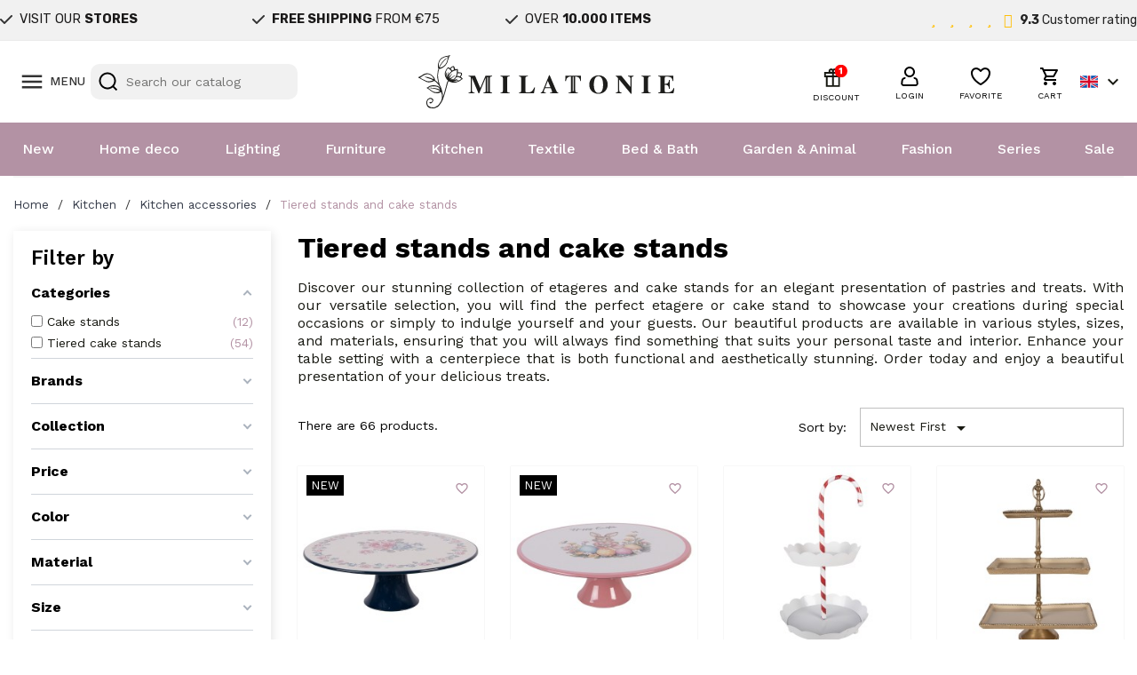

--- FILE ---
content_type: text/html; charset=utf-8
request_url: https://www.milatonie.com/en/61-tiered-stands-and-cake-stands
body_size: 62394
content:
<!doctype html>
<html lang="en-US">

  <head>
    
      
  <meta charset="utf-8">


  <meta http-equiv="x-ua-compatible" content="ie=edge">



  <title>Order Clayre &amp; Eef (tiered) cake stands online at MilaTonie</title>
  
    <link rel="preconnect" href="https://fonts.googleapis.com">
<link rel="preconnect" href="https://fonts.gstatic.com" crossorigin>

  
  <meta name="description" content="Easily order Clayre &amp; Eef (tiered) cake stands at MilaTonie ✓ Fast delivery at stock ✓ Lowest price guarantee ✓ Free shipping at €75,-">
  <meta name="keywords" content="">
        <link rel="canonical" href="https://www.milatonie.com/en/61-tiered-stands-and-cake-stands">
    
          <link rel="alternate" href="https://www.milatonie.com/nl/61-etageres-en-taartplateaus" hreflang="nl-nl">
          <link rel="alternate" href="https://www.milatonie.com/en/61-tiered-stands-and-cake-stands" hreflang="en-us">
          <link rel="alternate" href="https://www.milatonie.com/de/61-etageren-und-tortenplatten" hreflang="de-de">
          <link rel="alternate" href="https://www.milatonie.com/fr/61-presentoirs-a-etages-et-presentoirs-a-gateaux" hreflang="fr-fr">
          <link rel="alternate" href="https://www.milatonie.com/it/61-alzatine-e-porta-torta" hreflang="it-it">
      
  
  
    <script type="application/ld+json">
  {
    "@context": "https://schema.org",
    "@type": "Organization",
    "name" : "MilaTonie",
    "url" : "https://www.milatonie.com/en/"
         ,"logo": {
        "@type": "ImageObject",
        "url":"https://www.milatonie.com/img/logo-1720452546.jpg"
      }
      }
</script>

<script type="application/ld+json">
  {
    "@context": "https://schema.org",
    "@type": "WebPage",
    "isPartOf": {
      "@type": "WebSite",
      "url":  "https://www.milatonie.com/en/",
      "name": "MilaTonie"
    },
    "name": "Order Clayre &amp; Eef (tiered) cake stands online at MilaTonie",
    "url":  "https://www.milatonie.com/en/61-tiered-stands-and-cake-stands"
  }
</script>


  <script type="application/ld+json">
    {
      "@context": "https://schema.org",
      "@type": "BreadcrumbList",
      "itemListElement": [
                  {
            "@type": "ListItem",
            "position": 1,
            "name": "Home",
            "item": "https://www.milatonie.com/en/"
          },                  {
            "@type": "ListItem",
            "position": 2,
            "name": "Kitchen",
            "item": "https://www.milatonie.com/en/43-kitchen"
          },                  {
            "@type": "ListItem",
            "position": 3,
            "name": "Kitchen accessories",
            "item": "https://www.milatonie.com/en/44-kitchen-accessories"
          },                  {
            "@type": "ListItem",
            "position": 4,
            "name": "Tiered stands and cake stands",
            "item": "https://www.milatonie.com/en/61-tiered-stands-and-cake-stands"
          }              ]
    }
  </script>
  
  
  
  <script type="application/ld+json">
{
	"@context": "https://schema.org",
	"@type": "ItemList",
	"itemListElement": [
			{
			"@type": "ListItem",
			"position": 1,
			"name": "Clayre &amp; Eef Cake Stand Ø 29x10 cm Beige Plastic",
			"url": "https://www.milatonie.com/en/cake-stands/53449-clayre-eef-taartplateau-op-voet-o-29x10-cm-beige-kunststof-8720898145530.html"
		},			{
			"@type": "ListItem",
			"position": 2,
			"name": "Clayre &amp; Eef Cake Stand Ø 29x10 cm White Plastic",
			"url": "https://www.milatonie.com/en/cake-stands/53450-clayre-eef-taartplateau-op-voet-o-29x10-cm-wit-kunststof-8720898145547.html"
		},			{
			"@type": "ListItem",
			"position": 3,
			"name": "Clayre &amp; Eef Etagere 2 layer Ø 29x47 cm White Metal",
			"url": "https://www.milatonie.com/en/tiered-cake-stands/53024-clayre-eef-etagere-2-laags-o-29x47-cm-wit-metaal-8720898142447.html"
		},			{
			"@type": "ListItem",
			"position": 4,
			"name": "Clayre &amp; Eef Etagere 3 layer 34x17x50 cm Beige Aluminium",
			"url": "https://www.milatonie.com/en/tiered-cake-stands/52926-clayre-eef-etagere-3-laags-34x17x50-cm-beige-aluminium-8720898141990.html"
		},			{
			"@type": "ListItem",
			"position": 5,
			"name": "Clayre &amp; Eef Etagere 3 layer Ø 26x48 cm Silver colored Aluminium",
			"url": "https://www.milatonie.com/en/tiered-cake-stands/52915-clayre-eef-etagere-3-laags-o-26x48-cm-zilverkleurig-aluminium-8720898141952.html"
		},			{
			"@type": "ListItem",
			"position": 6,
			"name": "Clayre &amp; Eef Etagere 2 layer 27x18x34 cm Gold colored Aluminium",
			"url": "https://www.milatonie.com/en/tiered-cake-stands/52916-clayre-eef-etagere-2-laags-27x18x34-cm-goudkleurig-aluminium-8720898141662.html"
		},			{
			"@type": "ListItem",
			"position": 7,
			"name": "Clayre &amp; Eef Etagere Ø 37x79 cm Gold colored Aluminium",
			"url": "https://www.milatonie.com/en/tiered-cake-stands/52911-clayre-eef-etagere-o-37x79-cm-goudkleurig-aluminium-8720898141938.html"
		},			{
			"@type": "ListItem",
			"position": 8,
			"name": "Clayre &amp; Eef Etagere 3 layer Ø 27x51 cm Green Stainless Steel",
			"url": "https://www.milatonie.com/en/tiered-cake-stands/52905-clayre-eef-etagere-3-laags-o-27x51-cm-groen-stainless-steel-8720898142195.html"
		},			{
			"@type": "ListItem",
			"position": 9,
			"name": "Clayre &amp; Eef Etagere 3 layer Ø 18x35 cm Grey Stainless Steel",
			"url": "https://www.milatonie.com/en/tiered-cake-stands/52907-clayre-eef-etagere-3-laags-o-18x35-cm-grijs-stainless-steel-8720898142201.html"
		},			{
			"@type": "ListItem",
			"position": 10,
			"name": "Clayre &amp; Eef Cake Stand Ø 21x11 cm White Green Porcelain",
			"url": "https://www.milatonie.com/en/cake-stands/52767-clayre-eef-taartplateau-op-voet-o-21x11-cm-wit-groen-porselein-8720898141754.html"
		},			{
			"@type": "ListItem",
			"position": 11,
			"name": "Clayre &amp; Eef Cake Stand Ø 32x15 cm White Green Porcelain",
			"url": "https://www.milatonie.com/en/cake-stands/52732-clayre-eef-taartplateau-op-voet-o-32x15-cm-wit-groen-porselein-8720898141778.html"
		},			{
			"@type": "ListItem",
			"position": 12,
			"name": "Clayre &amp; Eef Cake Stand Ø 26x13 cm White Blue Porcelain",
			"url": "https://www.milatonie.com/en/cake-stands/52733-clayre-eef-taartplateau-op-voet-o-26x13-cm-wit-blauw-porselein-8720898141785.html"
		},			{
			"@type": "ListItem",
			"position": 13,
			"name": "Clayre &amp; Eef Cake Stand Ø 26x13 cm White Green Porcelain",
			"url": "https://www.milatonie.com/en/cake-stands/52731-clayre-eef-taartplateau-op-voet-o-26x13-cm-wit-groen-porselein-8720898141761.html"
		},			{
			"@type": "ListItem",
			"position": 14,
			"name": "Clayre &amp; Eef Cake Stand Ø 33x14 cm Pink Plastic",
			"url": "https://www.milatonie.com/en/cake-stands/52581-clayre-eef-taartplateau-op-voet-o-33x14-cm-roze-kunststof-8720898139867.html"
		},			{
			"@type": "ListItem",
			"position": 15,
			"name": "Clayre &amp; Eef Cake Stand Ø 29x10 cm White Plastic",
			"url": "https://www.milatonie.com/en/cake-stands/52582-clayre-eef-taartplateau-op-voet-o-29x10-cm-wit-kunststof-8720898139874.html"
		},			{
			"@type": "ListItem",
			"position": 16,
			"name": "Clayre &amp; Eef Etagere Ø 30x50 cm Pink Metal",
			"url": "https://www.milatonie.com/en/tiered-cake-stands/52200-clayre-eef-etagere-o-30x50-cm-roze-metaal-8720898132684.html"
		},			{
			"@type": "ListItem",
			"position": 17,
			"name": "Clayre &amp; Eef Etagere 13x12x10 cm Grey Metal",
			"url": "https://www.milatonie.com/en/tiered-cake-stands/51853-clayre-eef-etagere-13x12x10-cm-grijs-metaal-8720898127468.html"
		},			{
			"@type": "ListItem",
			"position": 18,
			"name": "Clayre &amp; Eef Etagere Ø 15x24 cm Grey Metal",
			"url": "https://www.milatonie.com/en/tiered-cake-stands/51848-clayre-eef-etagere-o-15x24-cm-grijs-metaal-8720898127451.html"
		},			{
			"@type": "ListItem",
			"position": 19,
			"name": "Clayre &amp; Eef Etagere 3 layer Ø 36x104 cm Beige Brown Metal",
			"url": "https://www.milatonie.com/en/tiered-cake-stands/50661-clayre-eef-etagere-3-laags-o-36x104-cm-beige-bruin-metaal-8720898113706.html"
		},			{
			"@type": "ListItem",
			"position": 20,
			"name": "Clayre &amp; Eef Etagere 2 layer Ø 27x41 cm White Metal Bird",
			"url": "https://www.milatonie.com/en/tiered-cake-stands/50371-clayre-eef-etagere-2-laags-o-27x41-cm-wit-metaal-vogel-8720898101574.html"
		},			{
			"@type": "ListItem",
			"position": 21,
			"name": "Clayre &amp; Eef Etagere 2 layer 34x32x50 cm Green Brown Metal",
			"url": "https://www.milatonie.com/en/tiered-cake-stands/50364-clayre-eef-etagere-2-laags-34x32x50-cm-groen-bruin-metaal-8720898077206.html"
		},			{
			"@type": "ListItem",
			"position": 22,
			"name": "Clayre &amp; Eef Etagere 2 layer Ø 26x48 cm Green Brown Metal Bird",
			"url": "https://www.milatonie.com/en/tiered-cake-stands/50365-clayre-eef-etagere-2-laags-o-26x48-cm-groen-bruin-metaal-vogel-8720898077213.html"
		},			{
			"@type": "ListItem",
			"position": 23,
			"name": "Clayre &amp; Eef Etagere 3 layer Ø 42x75 cm Beige Metal",
			"url": "https://www.milatonie.com/en/tiered-cake-stands/50224-clayre-eef-etagere-3-laags-o-42x75-cm-beige-metaal-8720898089063.html"
		},			{
			"@type": "ListItem",
			"position": 24,
			"name": "Clayre &amp; Eef Etagere 3 layer Ø 26x31 cm White Ceramic",
			"url": "https://www.milatonie.com/en/tiered-cake-stands/48724-clayre-eef-etagere-3-laags-o-26x31-cm-wit-keramiek-8720898096177.html"
		},			{
			"@type": "ListItem",
			"position": 25,
			"name": "Clayre &amp; Eef Etagere 3 layer Ø 26x31 cm White Ceramic",
			"url": "https://www.milatonie.com/en/tiered-cake-stands/48725-clayre-eef-etagere-3-laags-o-26x31-cm-wit-keramiek-8720898096184.html"
		},			{
			"@type": "ListItem",
			"position": 26,
			"name": "Clayre &amp; Eef Cake Stand Ø 16x10 cm Red Plastic Santa Claus",
			"url": "https://www.milatonie.com/en/cake-stands/47717-clayre-eef-taartplateau-op-voet-o-16x10-cm-rood-kunststof-rond-kerstman-8720898077251.html"
		},			{
			"@type": "ListItem",
			"position": 27,
			"name": "Clayre &amp; Eef Cake Stand Ø 33x14 cm Red Plastic Nutcrackers",
			"url": "https://www.milatonie.com/en/cake-stands/47713-clayre-eef-taartplateau-op-voet-o-33x14-cm-rood-kunststof-rond-notenkrakers-8720898077237.html"
		},			{
			"@type": "ListItem",
			"position": 28,
			"name": "Clayre &amp; Eef Etagere 2 layer Ø 26x26 cm White Ceramic",
			"url": "https://www.milatonie.com/en/tiered-cake-stands/47538-clayre-eef-etagere-2-laags-o-26x26-cm-wit-keramiek-8717459452374.html"
		},			{
			"@type": "ListItem",
			"position": 29,
			"name": "Clayre &amp; Eef Etagere 3 layer Ø 40x75 cm Beige Metal",
			"url": "https://www.milatonie.com/en/tiered-cake-stands/47354-clayre-eef-etagere-3-laags-o-40x75-cm-beige-metaal-8720898076780.html"
		},			{
			"@type": "ListItem",
			"position": 30,
			"name": "Clayre &amp; Eef Etagere 5 layer Ø 71x143 cm White Grey Wood",
			"url": "https://www.milatonie.com/en/tiered-cake-stands/45039-clayre-eef-etagere-5-laags-o-71x143-cm-wit-grijs-hout-8720898055983.html"
		},			{
			"@type": "ListItem",
			"position": 31,
			"name": "Clayre &amp; Eef Etagere Ø 28x74 cm White Brown Metal",
			"url": "https://www.milatonie.com/en/tiered-cake-stands/44770-clayre-eef-etagere-o-28x74-cm-wit-bruin-ijzer-8720898061441.html"
		},			{
			"@type": "ListItem",
			"position": 32,
			"name": "Clayre &amp; Eef Etagere 50x24x41 cm White Brown Metal",
			"url": "https://www.milatonie.com/en/tiered-cake-stands/44768-clayre-eef-etagere-50x24x41-cm-wit-bruin-ijzer-8720898061427.html"
		},			{
			"@type": "ListItem",
			"position": 33,
			"name": "Clayre &amp; Eef Etagere 2 layer 47x24x66 cm White Brown Metal",
			"url": "https://www.milatonie.com/en/tiered-cake-stands/44741-clayre-eef-etagere-2-laags-47x24x66-cm-wit-bruin-ijzer-8720898061137.html"
		},			{
			"@type": "ListItem",
			"position": 34,
			"name": "Clayre &amp; Eef Etagere 2 layer Ø 37x61 cm Brown Metal",
			"url": "https://www.milatonie.com/en/tiered-cake-stands/43818-clayre-eef-etagere-2-laags-o-37x61-cm-bruin-ijzer-8720898054085.html"
		},			{
			"@type": "ListItem",
			"position": 35,
			"name": "Clayre &amp; Eef Etagere 2 layer Ø 32x51 cm Beige Metal Birds",
			"url": "https://www.milatonie.com/en/tiered-cake-stands/43306-clayre-eef-etagere-2-laags-o-32x51-cm-beige-ijzer-rond-vogels-8720898056447.html"
		},			{
			"@type": "ListItem",
			"position": 36,
			"name": "Clayre &amp; Eef Etagere Ø 30x40 cm Gold colored Metal Heart",
			"url": "https://www.milatonie.com/en/tiered-cake-stands/42627-clayre-eef-etagere-o-30x40-cm-goudkleurig-ijzer-hart-8717459944435.html"
		},			{
			"@type": "ListItem",
			"position": 37,
			"name": "Clayre &amp; Eef Etagere 2 layer Ø 34x51 cm Gold colored Iron",
			"url": "https://www.milatonie.com/en/tiered-cake-stands/41900-clayre-eef-etagere-2-laags-o-34x51-cm-goudkleurig-ijzer-rond-8717459924246.html"
		},			{
			"@type": "ListItem",
			"position": 38,
			"name": "Clayre &amp; Eef Etagere 2 layer Ø 30x44 cm Beige Iron",
			"url": "https://www.milatonie.com/en/tiered-cake-stands/41460-clayre-eef-etagere-2-laags-o-30x44-cm-beige-ijzer-rond-8717459944442.html"
		},			{
			"@type": "ListItem",
			"position": 39,
			"name": "Clayre &amp; Eef Cake Stand Ø 26x22 cm Gold colored Iron",
			"url": "https://www.milatonie.com/en/cake-stands/41463-clayre-eef-taartplateau-op-voet-o-26x22-cm-goudkleurig-ijzer-8717459944510.html"
		},			{
			"@type": "ListItem",
			"position": 40,
			"name": "Clayre &amp; Eef Etagere 2 layer 46 cm Brown Black Iron",
			"url": "https://www.milatonie.com/en/tiered-cake-stands/40163-clayre-eef-etagere-2-laags-46-cm-bruin-zwart-8717459926509.html"
		},			{
			"@type": "ListItem",
			"position": 41,
			"name": "Clayre &amp; Eef Etagere 2 layer Ø 33x53 cm Grey Green Metal",
			"url": "https://www.milatonie.com/en/tiered-cake-stands/39915-clayre-eef-etagere-2-laags-o-33x53-cm-grijs-8717459903647.html"
		},			{
			"@type": "ListItem",
			"position": 42,
			"name": "Clayre &amp; Eef Plant holder etagere 35x27x30 cm Red Iron",
			"url": "https://www.milatonie.com/en/tiered-cake-stands/37938-clayre-eef-planthouder-etagere-6y4840-352730-cm-rood-ijzer-8717459901476.html"
		},			{
			"@type": "ListItem",
			"position": 43,
			"name": "Clayre &amp; Eef Etagere 2 layer Ø 28x53 cm Grey Green Iron",
			"url": "https://www.milatonie.com/en/tiered-cake-stands/37942-clayre-eef-etagere-2-laags-6y4847-o-2853-cm-grijs-groen-ijzer-8717459901544.html"
		},			{
			"@type": "ListItem",
			"position": 44,
			"name": "Clayre &amp; Eef Etagere 3 layer 95 cm Black Iron",
			"url": "https://www.milatonie.com/en/tiered-cake-stands/37254-clayre-eef-etagere-3-laags-5y1113-95-cm-zwart-ijzer-rond-fruitschaal-etagere-8717459914124.html"
		},			{
			"@type": "ListItem",
			"position": 45,
			"name": "Clayre &amp; Eef Etagere 2 layer 29x29x66 cm Grey Metal",
			"url": "https://www.milatonie.com/en/tiered-cake-stands/36295-clayre-eef-etagere-2-laags-5y1098-292966-cm-grijs-8717459910812.html"
		},			{
			"@type": "ListItem",
			"position": 46,
			"name": "Clayre &amp; Eef Etagere 3 layer Ø 43x62 cm Black White Polyresin",
			"url": "https://www.milatonie.com/en/tiered-cake-stands/35889-clayre-eef-etagere-3-laags-65101-o-4362-cm-zwart-wit-kunststof-ijzer-fruitschaal-etagere-8717459908666.html"
		},			{
			"@type": "ListItem",
			"position": 47,
			"name": "Clayre &amp; Eef Etagere 2 layer Ø 19x27 cm Beige Iron",
			"url": "https://www.milatonie.com/en/tiered-cake-stands/35581-clayre-eef-etagere-2-laags-6y4770-o-1927-cm-beige-ijzer-fruitschaal-etagere-8717459818309.html"
		},			{
			"@type": "ListItem",
			"position": 48,
			"name": "Clayre &amp; Eef Etagere 3 layer Ø 33x71 cm Black Iron",
			"url": "https://www.milatonie.com/en/tiered-cake-stands/34902-clayre-eef-etagere-3-laags-6y2710z-o-3371-cm-zwart-ijzer-rond-fruitschaal-etagere-serveerschaal-8717459800489.html"
		},			{
			"@type": "ListItem",
			"position": 49,
			"name": "Clayre &amp; Eef Etagere 2 layer Ø 30x54 cm Brown Rattan",
			"url": "https://www.milatonie.com/en/tiered-cake-stands/34889-clayre-eef-etagere-2-laags-6ro0559-o-3054-cm-bruin-rotan-rond-fruitschaal-etagere-serveerschaal-8717459810785.html"
		},			{
			"@type": "ListItem",
			"position": 50,
			"name": "Clayre &amp; Eef Etagere 3 layer Ø 34x59 cm Black Iron",
			"url": "https://www.milatonie.com/en/tiered-cake-stands/34677-clayre-eef-etagere-3-laags-6y4687-o-3459-cm-zwart-ijzer-rond-fruitschaal-etagere-8717459806764.html"
		},			{
			"@type": "ListItem",
			"position": 51,
			"name": "Clayre &amp; Eef Etagere 2 layer Ø 30x36 cm Beige Wood",
			"url": "https://www.milatonie.com/en/tiered-cake-stands/34652-clayre-eef-etagere-2-laags-6h2079-o-3036-cm-creme-hout-rond-serveerschaal-8717459804234.html"
		},			{
			"@type": "ListItem",
			"position": 52,
			"name": "Clayre &amp; Eef Etagere 3 layer 51 cm Black Brown Iron",
			"url": "https://www.milatonie.com/en/tiered-cake-stands/34514-clayre-eef-etagere-3-laags-5y0962-311651-cm-zwart-bruin-ijzer-etagere-hout-8717459804180.html"
		},			{
			"@type": "ListItem",
			"position": 53,
			"name": "Clayre &amp; Eef Etagere 2 layer Ø 49x74 cm Brown Iron",
			"url": "https://www.milatonie.com/en/tiered-cake-stands/26240-clayre-eef-etagere-2-laags-5y0913-o-4675-cm-bruin-ijzer-rond-fruitschaal-etagere-8717459787971.html"
		},			{
			"@type": "ListItem",
			"position": 54,
			"name": "Clayre &amp; Eef Etagere 2 layer Ø 36x65 cm White Iron",
			"url": "https://www.milatonie.com/en/tiered-cake-stands/20854-tiered-platter-o-3665-cm-white-iron-glass-round-round-clayre-eef-5y0728-8717459741218.html"
		},			{
			"@type": "ListItem",
			"position": 55,
			"name": "Clayre &amp; Eef Etagere 2 layer 23 cm Beige Ceramic",
			"url": "https://www.milatonie.com/en/tiered-cake-stands/17459-tiered-platter-o-2523-cm-beige-ceramic-round-round-clayre-eef-6ce0276-8717459372269.html"
		},			{
			"@type": "ListItem",
			"position": 56,
			"name": "Clayre &amp; Eef Etagere 2 layer 23x15x37 cm Black Iron",
			"url": "https://www.milatonie.com/en/tiered-cake-stands/17408-tiered-platter-231537-cm-black-iron-rectangle-rectangle-clayre-eef-6y3767-8717459726758.html"
		},			{
			"@type": "ListItem",
			"position": 57,
			"name": "Clayre &amp; Eef Etagere Ø 21x36 cm White Iron",
			"url": "https://www.milatonie.com/en/tiered-cake-stands/16885-tiered-platter-o-2236-cm-white-iron-hemisphere-hemisphere-clayre-eef-6y4216-8717459764231.html"
		},			{
			"@type": "ListItem",
			"position": 58,
			"name": "Clayre &amp; Eef Etagere 2 layer Ø 26x24 cm White Green Porcelain Birds",
			"url": "https://www.milatonie.com/en/tiered-cake-stands/14252-tiered-platter-o-2624-cm-multi-colored-porcelain-round-bird-clayre-eef-trbet-8717459693890.html"
		},			{
			"@type": "ListItem",
			"position": 59,
			"name": "Clayre &amp; Eef Etagere for 2 plates 38x30x57 cm Brown Iron",
			"url": "https://www.milatonie.com/en/tiered-cake-stands/12481-tiered-platter-for-2-plates-383057-cm-brown-iron-round-curls-clayre-eef-w40091-8717459065079.html"
		},			{
			"@type": "ListItem",
			"position": 60,
			"name": "Clayre &amp; Eef Etagere 2 layer Ø 22x34 cm Beige Iron",
			"url": "https://www.milatonie.com/en/tiered-cake-stands/5612-tiered-platter-o-2234-cm-beige-iron-round-round-clayre-eef-6y2730-8717459624603.html"
		}		]
}
</script>
  
  
    
                
                            
        <link rel="next" href="https://www.milatonie.com/en/61-tiered-stands-and-cake-stands?page=2">  

  
    <meta property="og:title" content="Order Clayre &amp; Eef (tiered) cake stands online at MilaTonie" />
    <meta property="og:description" content="Easily order Clayre &amp; Eef (tiered) cake stands at MilaTonie ✓ Fast delivery at stock ✓ Lowest price guarantee ✓ Free shipping at €75,-" />
    <meta property="og:url" content="https://www.milatonie.com/en/61-tiered-stands-and-cake-stands" />
    <meta property="og:site_name" content="MilaTonie" />
    <meta property="og:type" content="website" />    



  <meta name="viewport" content="width=device-width, initial-scale=1">



<!-- Google Tag Manager -->
<script>(function(w,d,s,l,i){w[l]=w[l]||[];w[l].push({'gtm.start':
new Date().getTime(),event:'gtm.js'});var f=d.getElementsByTagName(s)[0],
j=d.createElement(s),dl=l!='dataLayer'?'&l='+l:'';j.async=true;j.src=
'https://www.googletagmanager.com/gtm.js?id='+i+dl;f.parentNode.insertBefore(j,f);
})(window,document,'script','dataLayer','GTM-TX835BS');</script>
<!-- End Google Tag Manager -->



  <link rel="icon" type="image/vnd.microsoft.icon" href="https://www.milatonie.com/img/favicon.ico?1720452546">
  <link rel="shortcut icon" type="image/x-icon" href="https://www.milatonie.com/img/favicon.ico?1720452546">



  



  	

  <script type="text/javascript">
        var af_ajax = {"path":"https:\/\/www.milatonie.com\/en\/module\/amazzingfilter\/ajax?ajax=1","token":"76c5a980c786215a0a5bd4a24b4ff281"};
        var af_classes = {"load_font":1,"icon-filter":"icon-filter","u-times":"u-times","icon-eraser":"icon-eraser","icon-lock":"icon-lock","icon-unlock-alt":"icon-unlock-alt","icon-minus":"icon-minus","icon-plus":"icon-plus","icon-check":"icon-check","icon-save":"icon-save","js-product-miniature":"js-product-miniature","pagination":"pagination","product-count":"product-count","heading-counter":"heading-counter"};
        var af_ids = {"main":"main"};
        var af_is_modern = 1;
        var af_param_names = {"p":"page","n":"resultsPerPage"};
        var af_product_count_text = "Showing 1 - 60 of 66 items";
        var af_product_list_class = "af-product-list";
        var af_sep = {"all":{"dec":".","tho":"","range":" - ","replacements":[]},"url":{"dec":".","tho":"","range":"-","replacements":[]}};
        var blockwishlistController = "https:\/\/www.milatonie.com\/en\/module\/blockwishlist\/action";
        var cart_page_redirect_link = "\/\/www.milatonie.com\/en\/cart?action=show";
        var controller = "category";
        var giftIncart = 0;
        var gift_controller_url = "https:\/\/www.milatonie.com\/en\/module\/mdgiftproduct\/FreeGiftproducts";
        var isModernCartEnabled = 1;
        var klCustomer = null;
        var load_more = true;
        var md_blockcart_line_sel = "";
        var md_current_currency = "\u20ac";
        var md_gift_addition_type = false;
        var md_gift_color = "#2DB9AF";
        var md_gift_layout = "standard";
        var md_gift_required = 0;
        var md_hide_qty_count = 0;
        var md_msg_required_gift = "Please choose your gift";
        var md_number_gift = 4;
        var md_text_gift = "Free gift";
        var mdgSecureKey = "f264b83bb5c83189f6173ea5b3735dbd";
        var msg_maximum_gift = "You cannot add more than max_gift gift_s_, please adjust your choices";
        var not_available_msg = "This product is no longer in stock with these options";
        var pageId = "category";
        var prestashop = {"cart":{"products":[],"totals":{"total":{"type":"total","label":"Total","amount":0,"value":"\u20ac0.00"},"total_including_tax":{"type":"total","label":"Total (tax incl.)","amount":0,"value":"\u20ac0.00"},"total_excluding_tax":{"type":"total","label":"Total (tax excl.)","amount":0,"value":"\u20ac0.00"}},"subtotals":{"products":{"type":"products","label":"Subtotal","amount":0,"value":"\u20ac0.00"},"discounts":null,"shipping":{"type":"shipping","label":"Shipping","amount":0,"value":""},"tax":null},"products_count":0,"summary_string":"0 items","vouchers":{"allowed":1,"added":[]},"discounts":[],"minimalPurchase":0,"minimalPurchaseRequired":""},"currency":{"id":1,"name":"Euro","iso_code":"EUR","iso_code_num":"978","sign":"\u20ac"},"customer":{"lastname":null,"firstname":null,"email":null,"birthday":null,"newsletter":null,"newsletter_date_add":null,"optin":null,"website":null,"company":null,"siret":null,"ape":null,"is_logged":false,"gender":{"type":null,"name":null},"addresses":[]},"country":{"id_zone":23,"id_currency":0,"call_prefix":31,"iso_code":"NL","active":"1","contains_states":"0","need_identification_number":"0","need_zip_code":"1","zip_code_format":"NNNNLL","display_tax_label":"1","name":"Nederland","id":13},"language":{"name":"English (English)","iso_code":"en","locale":"en-US","language_code":"en-us","active":"1","is_rtl":"0","date_format_lite":"m\/d\/Y","date_format_full":"m\/d\/Y H:i:s","id":2},"page":{"title":"","canonical":"https:\/\/www.milatonie.com\/en\/61-tiered-stands-and-cake-stands","meta":{"title":"Order Clayre & Eef (tiered) cake stands online at MilaTonie","description":"Easily order Clayre & Eef (tiered) cake stands at MilaTonie \u2713 Fast delivery at stock \u2713 Lowest price guarantee \u2713 Free shipping at \u20ac75,-","keywords":"","robots":"index"},"page_name":"category","body_classes":{"lang-en":true,"lang-rtl":false,"country-NL":true,"currency-EUR":true,"layout-left-column":true,"page-category":true,"tax-display-enabled":true,"page-customer-account":false,"category-id-61":true,"category-Tiered stands and cake stands":true,"category-id-parent-44":true,"category-depth-level-4":true},"admin_notifications":[],"password-policy":{"feedbacks":{"0":"Very weak","1":"Weak","2":"Average","3":"Strong","4":"Very strong","Straight rows of keys are easy to guess":"Straight rows of keys are easy to guess","Short keyboard patterns are easy to guess":"Short keyboard patterns are easy to guess","Use a longer keyboard pattern with more turns":"Use a longer keyboard pattern with more turns","Repeats like \"aaa\" are easy to guess":"Repeats like \"aaa\" are easy to guess","Repeats like \"abcabcabc\" are only slightly harder to guess than \"abc\"":"Repeats like \"abcabcabc\" are only slightly harder to guess than \"abc\"","Sequences like abc or 6543 are easy to guess":"Sequences like \"abc\" or \"6543\" are easy to guess.","Recent years are easy to guess":"Recent years are easy to guess","Dates are often easy to guess":"Dates are often easy to guess","This is a top-10 common password":"This is a top-10 common password","This is a top-100 common password":"This is a top-100 common password","This is a very common password":"This is a very common password","This is similar to a commonly used password":"This is similar to a commonly used password","A word by itself is easy to guess":"A word by itself is easy to guess","Names and surnames by themselves are easy to guess":"Names and surnames by themselves are easy to guess","Common names and surnames are easy to guess":"Common names and surnames are easy to guess","Use a few words, avoid common phrases":"Use a few words, avoid common phrases","No need for symbols, digits, or uppercase letters":"No need for symbols, digits, or uppercase letters","Avoid repeated words and characters":"Avoid repeated words and characters","Avoid sequences":"Avoid sequences","Avoid recent years":"Avoid recent years","Avoid years that are associated with you":"Avoid years that are associated with you","Avoid dates and years that are associated with you":"Avoid dates and years that are associated with you","Capitalization doesn't help very much":"Capitalization doesn't help very much","All-uppercase is almost as easy to guess as all-lowercase":"All-uppercase is almost as easy to guess as all-lowercase","Reversed words aren't much harder to guess":"Reversed words aren't much harder to guess","Predictable substitutions like '@' instead of 'a' don't help very much":"Predictable substitutions like \"@\" instead of \"a\" don't help very much.","Add another word or two. Uncommon words are better.":"Add another word or two. Uncommon words are better."}}},"shop":{"name":"MilaTonie","logo":"https:\/\/www.milatonie.com\/img\/logo-1720452546.jpg","stores_icon":"https:\/\/www.milatonie.com\/img\/logo_stores.png","favicon":"https:\/\/www.milatonie.com\/img\/favicon.ico"},"core_js_public_path":"\/themes\/","urls":{"base_url":"https:\/\/www.milatonie.com\/","current_url":"https:\/\/www.milatonie.com\/en\/61-tiered-stands-and-cake-stands","shop_domain_url":"https:\/\/www.milatonie.com","img_ps_url":"https:\/\/www.milatonie.com\/img\/","img_cat_url":"https:\/\/www.milatonie.com\/img\/c\/","img_lang_url":"https:\/\/www.milatonie.com\/img\/l\/","img_prod_url":"https:\/\/www.milatonie.com\/img\/p\/","img_manu_url":"https:\/\/www.milatonie.com\/img\/m\/","img_sup_url":"https:\/\/www.milatonie.com\/img\/su\/","img_ship_url":"https:\/\/www.milatonie.com\/img\/s\/","img_store_url":"https:\/\/www.milatonie.com\/img\/st\/","img_col_url":"https:\/\/www.milatonie.com\/img\/co\/","img_url":"https:\/\/www.milatonie.com\/themes\/classic\/assets\/img\/","css_url":"https:\/\/www.milatonie.com\/themes\/classic\/assets\/css\/","js_url":"https:\/\/www.milatonie.com\/themes\/classic\/assets\/js\/","pic_url":"https:\/\/www.milatonie.com\/upload\/","theme_assets":"https:\/\/www.milatonie.com\/themes\/classic\/assets\/","theme_dir":"https:\/\/www.milatonie.com\/themes\/MovaWorks\/","child_theme_assets":"https:\/\/www.milatonie.com\/themes\/MovaWorks\/assets\/","child_img_url":"https:\/\/www.milatonie.com\/themes\/MovaWorks\/assets\/img\/","child_css_url":"https:\/\/www.milatonie.com\/themes\/MovaWorks\/assets\/css\/","child_js_url":"https:\/\/www.milatonie.com\/themes\/MovaWorks\/assets\/js\/","pages":{"address":"https:\/\/www.milatonie.com\/en\/address","addresses":"https:\/\/www.milatonie.com\/en\/addresses","authentication":"https:\/\/www.milatonie.com\/en\/login","manufacturer":"https:\/\/www.milatonie.com\/en\/brands","cart":"https:\/\/www.milatonie.com\/en\/cart","category":"https:\/\/www.milatonie.com\/en\/index.php?controller=category","cms":"https:\/\/www.milatonie.com\/en\/index.php?controller=cms","contact":"https:\/\/www.milatonie.com\/en\/contact-us","discount":"https:\/\/www.milatonie.com\/en\/discount","guest_tracking":"https:\/\/www.milatonie.com\/en\/guest-tracking","history":"https:\/\/www.milatonie.com\/en\/order-history","identity":"https:\/\/www.milatonie.com\/en\/identity","index":"https:\/\/www.milatonie.com\/en\/","my_account":"https:\/\/www.milatonie.com\/en\/my-account","order_confirmation":"https:\/\/www.milatonie.com\/en\/order-confirmation","order_detail":"https:\/\/www.milatonie.com\/en\/index.php?controller=order-detail","order_follow":"https:\/\/www.milatonie.com\/en\/order-follow","order":"https:\/\/www.milatonie.com\/en\/order","order_return":"https:\/\/www.milatonie.com\/en\/index.php?controller=order-return","order_slip":"https:\/\/www.milatonie.com\/en\/credit-slip","pagenotfound":"https:\/\/www.milatonie.com\/en\/page-not-found","password":"https:\/\/www.milatonie.com\/en\/password-recovery","pdf_invoice":"https:\/\/www.milatonie.com\/en\/index.php?controller=pdf-invoice","pdf_order_return":"https:\/\/www.milatonie.com\/en\/index.php?controller=pdf-order-return","pdf_order_slip":"https:\/\/www.milatonie.com\/en\/index.php?controller=pdf-order-slip","prices_drop":"https:\/\/www.milatonie.com\/en\/sale","product":"https:\/\/www.milatonie.com\/en\/index.php?controller=product","registration":"https:\/\/www.milatonie.com\/en\/registration","search":"https:\/\/www.milatonie.com\/en\/search","sitemap":"https:\/\/www.milatonie.com\/en\/sitemap","stores":"https:\/\/www.milatonie.com\/en\/stores","supplier":"https:\/\/www.milatonie.com\/en\/suppliers","new_products":"https:\/\/www.milatonie.com\/en\/new-products","brands":"https:\/\/www.milatonie.com\/en\/brands","register":"https:\/\/www.milatonie.com\/en\/registration","order_login":"https:\/\/www.milatonie.com\/en\/order?login=1"},"alternative_langs":{"nl-nl":"https:\/\/www.milatonie.com\/nl\/61-etageres-en-taartplateaus","en-us":"https:\/\/www.milatonie.com\/en\/61-tiered-stands-and-cake-stands","de-de":"https:\/\/www.milatonie.com\/de\/61-etageren-und-tortenplatten","fr-fr":"https:\/\/www.milatonie.com\/fr\/61-presentoirs-a-etages-et-presentoirs-a-gateaux","it-it":"https:\/\/www.milatonie.com\/it\/61-alzatine-e-porta-torta"},"actions":{"logout":"https:\/\/www.milatonie.com\/en\/?mylogout="},"no_picture_image":{"bySize":{"small_default":{"url":"https:\/\/www.milatonie.com\/img\/p\/en-default-small_default.jpg","width":98,"height":98},"cart_default":{"url":"https:\/\/www.milatonie.com\/img\/p\/en-default-cart_default.jpg","width":125,"height":125},"home_default":{"url":"https:\/\/www.milatonie.com\/img\/p\/en-default-home_default.jpg","width":250,"height":250},"large_default":{"url":"https:\/\/www.milatonie.com\/img\/p\/en-default-large_default.jpg","width":800,"height":800},"medium_default":{"url":"https:\/\/www.milatonie.com\/img\/p\/en-default-medium_default.jpg","width":800,"height":800}},"small":{"url":"https:\/\/www.milatonie.com\/img\/p\/en-default-small_default.jpg","width":98,"height":98},"medium":{"url":"https:\/\/www.milatonie.com\/img\/p\/en-default-home_default.jpg","width":250,"height":250},"large":{"url":"https:\/\/www.milatonie.com\/img\/p\/en-default-medium_default.jpg","width":800,"height":800},"legend":""},"loyaltyeditpoints_ajax_controller":"https:\/\/www.milatonie.com\/en\/module\/loyaltyeditpoints\/ajax"},"configuration":{"display_taxes_label":true,"display_prices_tax_incl":true,"is_catalog":false,"show_prices":true,"opt_in":{"partner":false},"quantity_discount":{"type":"price","label":"Unit price"},"voucher_enabled":1,"return_enabled":0},"field_required":[],"breadcrumb":{"links":[{"title":"Home","url":"https:\/\/www.milatonie.com\/en\/"},{"title":"Kitchen","url":"https:\/\/www.milatonie.com\/en\/43-kitchen"},{"title":"Kitchen accessories","url":"https:\/\/www.milatonie.com\/en\/44-kitchen-accessories"},{"title":"Tiered stands and cake stands","url":"https:\/\/www.milatonie.com\/en\/61-tiered-stands-and-cake-stands"}],"count":4},"link":{"protocol_link":"https:\/\/","protocol_content":"https:\/\/"},"time":1770021971,"static_token":"e6a2647afbd1ef4ec9d07253f6038f41","token":"5aa7bfe527f0623995da3e786aaffdc1","debug":false};
        var productsAlreadyTagged = [];
        var removeFromWishlistUrl = "https:\/\/www.milatonie.com\/en\/module\/blockwishlist\/action?action=deleteProductFromWishlist";
        var show_load_more_btn = true;
        var trustedshopseasyintegration_css = "https:\/\/www.milatonie.com\/modules\/trustedshopseasyintegration\/views\/css\/front\/front.2.0.3.css";
        var wishlistAddProductToCartUrl = "https:\/\/www.milatonie.com\/en\/module\/blockwishlist\/action?action=addProductToCart";
        var wishlistUrl = "https:\/\/www.milatonie.com\/en\/module\/blockwishlist\/view";
      </script>
		<link rel="stylesheet" href="https://fonts.googleapis.com/css?family=Rubik:100,100italic,200,200italic,300,300italic,400,400italic,500,500italic,600,600italic,700,700italic,800,800italic,900,900italic%7CWork+Sans:100,100italic,200,200italic,300,300italic,400,400italic,500,500italic,600,600italic,700,700italic,800,800italic,900,900italic&amp;display=swap" media="all">
		<link rel="stylesheet" href="https://www.milatonie.com/themes/MovaWorks/assets/cache/theme-82a746435.css" media="all">
	
	
	<script src="https://challenges.cloudflare.com/turnstile/v0/api.js" async></script>


	<script>
			var ceFrontendConfig = {"environmentMode":{"edit":false,"wpPreview":false},"is_rtl":false,"breakpoints":{"xs":0,"sm":480,"md":768,"lg":1025,"xl":1440,"xxl":1600},"version":"2.12.0","urls":{"assets":"\/modules\/creativeelements\/views\/"},"productQuickView":0,"settings":{"page":[],"general":{"elementor_global_image_lightbox":"1","elementor_lightbox_enable_counter":"yes","elementor_lightbox_enable_fullscreen":"yes","elementor_lightbox_enable_zoom":"yes"},"editorPreferences":[]},"post":{"id":"61040201","title":"Tiered%20stands%20and%20cake%20stands","excerpt":""}};
		</script>
        <link rel="preload" href="/modules/creativeelements/views/lib/ceicons/fonts/ceicons.woff2?8goggd" as="font" type="font/woff2" crossorigin>
        


  <style type="text/css">.af_pl_wrapper .pagination{display:none;}@media(max-width:767px){#amazzing_filter{position:fixed;opacity:0;}}</style><!-- WebwinkelKeur: JS disabled -->
<?php
/**
 * NOTICE OF LICENSE
 *
 * Smartsupp live chat - official plugin. Smartsupp is free live chat with visitor recording. 
 * The plugin enables you to create a free account or sign in with existing one. Pre-integrated 
 * customer info with WooCommerce (you will see names and emails of signed in webshop visitors).
 * Optional API for advanced chat box modifications.
 *
 * You must not modify, adapt or create derivative works of this source code
 *
 *  @author    Smartsupp
 *  @copyright 2021 Smartsupp.com
 *  @license   GPL-2.0+
**/ 
?>

<script type="text/javascript">
            var _smartsupp = _smartsupp || {};
            _smartsupp.key = 'e316bd44685e00cfc8fd98a36d1fbadb255b2808';
_smartsupp.cookieDomain = '.www.milatonie.com';
_smartsupp.sitePlatform = 'Prestashop 8.1.4';
window.smartsupp||(function(d) {
                var s,c,o=smartsupp=function(){ o._.push(arguments)};o._=[];
                s=d.getElementsByTagName('script')[0];c=d.createElement('script');
                c.type='text/javascript';c.charset='utf-8';c.async=true;
                c.src='//www.smartsuppchat.com/loader.js';s.parentNode.insertBefore(c,s);
            })(document);
            </script><script type="text/javascript"></script>

    <meta id="js-rcpgtm-tracking-config" data-tracking-data="%7B%22bing%22%3A%7B%22tracking_id%22%3A%22%22%2C%22feed%22%3A%7B%22id_product_prefix%22%3A%22%22%2C%22id_product_source_key%22%3A%22id_product%22%2C%22id_variant_prefix%22%3A%22%22%2C%22id_variant_source_key%22%3A%22id_attribute%22%7D%7D%2C%22context%22%3A%7B%22browser%22%3A%7B%22device_type%22%3A1%7D%2C%22localization%22%3A%7B%22id_country%22%3A13%2C%22country_code%22%3A%22NL%22%2C%22id_currency%22%3A1%2C%22currency_code%22%3A%22EUR%22%2C%22id_lang%22%3A2%2C%22lang_code%22%3A%22en%22%7D%2C%22page%22%3A%7B%22controller_name%22%3A%22category%22%2C%22products_per_page%22%3A32%2C%22category%22%3A%7B%22id_category%22%3A61%2C%22name%22%3A%22Tiered%20stands%20and%20cake%20stands%22%2C%22path%22%3A%5B%22Home%22%2C%22Kitchen%22%2C%22Kitchen%20accessories%22%2C%22Tiered%20stands%20and%20cake%20stands%22%5D%7D%2C%22search_term%22%3A%22%22%7D%2C%22shop%22%3A%7B%22id_shop%22%3A1%2C%22shop_name%22%3A%22MilaTonie%22%2C%22base_dir%22%3A%22https%3A%2F%2Fwww.milatonie.com%2F%22%7D%2C%22tracking_module%22%3A%7B%22module_name%22%3A%22rcpgtagmanager%22%2C%22module_version%22%3A%224.4.4%22%2C%22checkout_module%22%3A%7B%22module%22%3A%22default%22%2C%22controller%22%3A%22order%22%7D%2C%22service_version%22%3A%228%22%2C%22token%22%3A%223de9ce6e2c37bf45c77c917ddb464696%22%7D%2C%22user%22%3A%5B%5D%7D%2C%22criteo%22%3A%7B%22tracking_id%22%3A%22%22%2C%22feed%22%3A%7B%22id_product_prefix%22%3A%22%22%2C%22id_product_source_key%22%3A%22id_product%22%2C%22id_variant_prefix%22%3A%22%22%2C%22id_variant_source_key%22%3A%22id_attribute%22%7D%7D%2C%22facebook%22%3A%7B%22tracking_id%22%3A%22%22%2C%22feed%22%3A%7B%22id_product_prefix%22%3A%22%22%2C%22id_product_source_key%22%3A%22id_product%22%2C%22id_variant_prefix%22%3A%22%22%2C%22id_variant_source_key%22%3A%22id_attribute%22%7D%7D%2C%22ga4%22%3A%7B%22tracking_id%22%3A%22G-LZK8P72ZES%22%2C%22server_container_url%22%3A%22%22%2C%22is_url_passthrough%22%3Atrue%2C%22is_data_import%22%3Afalse%7D%2C%22gads%22%3A%7B%22tracking_id%22%3A%22%22%2C%22merchant_id%22%3A%22%22%2C%22conversion_labels%22%3A%7B%22create_account%22%3A%22%22%2C%22product_view%22%3A%22%22%2C%22add_to_cart%22%3A%22%22%2C%22begin_checkout%22%3A%22%22%2C%22purchase%22%3A%22%22%7D%2C%22retail%22%3A%7B%22id_product_prefix%22%3A%22%22%2C%22id_product_source_key%22%3A%22id_product%22%2C%22id_variant_prefix%22%3A%22%22%2C%22id_variant_source_key%22%3A%22id_attribute%22%7D%2C%22custom%22%3A%7B%22is_enabled%22%3Afalse%2C%22id_product_prefix%22%3A%22%22%2C%22id_product_source_key%22%3A%22id_product%22%2C%22id_variant_prefix%22%3A%22%22%2C%22id_variant_source_key%22%3A%22id_attribute%22%2C%22is_id2%22%3Afalse%7D%7D%2C%22gtm%22%3A%7B%22tracking_id%22%3A%22GTM-TX835BS%22%2C%22is_internal_traffic%22%3Afalse%2C%22script_url%22%3A%22%22%2C%22data_layer_name%22%3A%22%22%2C%22id_parameter%22%3A%22%22%2C%22override_tracking_id%22%3A%22%22%7D%2C%22kelkoo%22%3A%7B%22tracking_list%22%3A%5B%5D%2C%22feed%22%3A%7B%22id_product_prefix%22%3A%22%22%2C%22id_product_source_key%22%3A%22id_product%22%2C%22id_variant_prefix%22%3A%22%22%2C%22id_variant_source_key%22%3A%22id_attribute%22%7D%7D%2C%22pinterest%22%3A%7B%22tracking_id%22%3A%222613926799564%22%2C%22feed%22%3A%7B%22id_product_prefix%22%3A%22%22%2C%22id_product_source_key%22%3A%22id_product%22%2C%22id_variant_prefix%22%3A%22%22%2C%22id_variant_source_key%22%3A%22id_attribute%22%7D%7D%2C%22tiktok%22%3A%7B%22tracking_id%22%3A%22%22%2C%22feed%22%3A%7B%22id_product_prefix%22%3A%22%22%2C%22id_product_source_key%22%3A%22id_product%22%2C%22id_variant_prefix%22%3A%22%22%2C%22id_variant_source_key%22%3A%22id_attribute%22%7D%7D%2C%22twitter%22%3A%7B%22tracking_id%22%3A%22%22%2C%22events%22%3A%7B%22add_to_cart_id%22%3A%22%22%2C%22payment_info_id%22%3A%22%22%2C%22checkout_initiated_id%22%3A%22%22%2C%22product_view_id%22%3A%22%22%2C%22lead_id%22%3A%22%22%2C%22purchase_id%22%3A%22%22%2C%22search_id%22%3A%22%22%7D%2C%22feed%22%3A%7B%22id_product_prefix%22%3A%22%22%2C%22id_product_source_key%22%3A%22id_product%22%2C%22id_variant_prefix%22%3A%22%22%2C%22id_variant_source_key%22%3A%22id_attribute%22%7D%7D%7D">
    <script type="text/javascript" data-keepinline="true" data-cfasync="false" src="/modules/rcpgtagmanager/views/js/hook/trackingClient.bundle.js?v=4.4.4"></script>

  <!-- START OF DOOFINDER ADD TO CART SCRIPT -->
  <script>
    let item_link;
    document.addEventListener('doofinder.cart.add', function(event) {

      item_link = event.detail.link;

      const checkIfCartItemHasVariation = (cartObject) => {
        return (cartObject.item_id === cartObject.grouping_id) ? false : true;
      }

      /**
      * Returns only ID from string
      */
      const sanitizeVariationID = (variationID) => {
        return variationID.replace(/\D/g, "")
      }

      doofinderManageCart({
        cartURL          : "https://www.milatonie.com/en/cart",  //required for prestashop 1.7, in previous versions it will be empty.
        cartToken        : "e6a2647afbd1ef4ec9d07253f6038f41",
        productID        : checkIfCartItemHasVariation(event.detail) ? event.detail.grouping_id : event.detail.item_id,
        customizationID  : checkIfCartItemHasVariation(event.detail) ? sanitizeVariationID(event.detail.item_id) : 0,   // If there are no combinations, the value will be 0
        quantity         : event.detail.amount,
        statusPromise    : event.detail.statusPromise,
        itemLink         : event.detail.link,
        group_id         : event.detail.group_id
      });
    });
  </script>
  <!-- END OF DOOFINDER ADD TO CART SCRIPT -->

  <!-- START OF DOOFINDER INTEGRATIONS SUPPORT -->
  <script data-keepinline>
    var dfKvCustomerEmail;
    if ('undefined' !== typeof klCustomer && "" !== klCustomer.email) {
      dfKvCustomerEmail = klCustomer.email;
    }
  </script>
  <!-- END OF DOOFINDER INTEGRATIONS SUPPORT -->

  <!-- START OF DOOFINDER UNIQUE SCRIPT -->
  <script data-keepinline>
    
    (function(w, k) {w[k] = window[k] || function () { (window[k].q = window[k].q || []).push(arguments) }})(window, "doofinderApp")
    

    // Custom personalization:
    doofinderApp("config", "language", "en-us");
    doofinderApp("config", "currency", "EUR");
      </script>
  <script src="https://eu1-config.doofinder.com/2.x/76592d21-30e0-4068-8d9d-8c72805bb109.js" async></script>
  <!-- END OF DOOFINDER UNIQUE SCRIPT -->
<script async src="https://www.googletagmanager.com/gtag/js?id=G-LZK8P72ZES"></script>
<script>
  window.dataLayer = window.dataLayer || [];
  function gtag(){dataLayer.push(arguments);}
  gtag('js', new Date());
  gtag(
    'config',
    'G-LZK8P72ZES',
    {
      'debug_mode':false
      , 'anonymize_ip': true                }
  );
</script>




    
  </head>

  <body id="category" class="lang-en country-nl currency-eur layout-left-column page-category tax-display-enabled category-id-61 category-tiered-stands-and-cake-stands category-id-parent-44 category-depth-level-4 ce-kit-1 elementor-page elementor-page-61040201 gm-logout">
  	
<!-- Google Tag Manager (noscript) -->
<noscript><iframe src="https://www.googletagmanager.com/ns.html?id=GTM-TX835BS"
height="0" width="0" style="display:none;visibility:hidden"></iframe></noscript>
<!-- End Google Tag Manager (noscript) -->
	

    
      
    

    <main>
      
              

      <header id="header">
        
          	

        <div data-elementor-type="content" data-elementor-id="10020201" class="elementor elementor-10020201">
            <div class="elementor-section-wrap">        <section class="elementor-element elementor-element-cf01654 elementor-section-boxed elementor-section-height-default elementor-section-height-default elementor-section elementor-top-section" data-id="cf01654" data-element_type="section" data-settings="{&quot;background_background&quot;:&quot;classic&quot;}">
                  <div class="elementor-container elementor-column-gap-default">
                            <div class="elementor-row">
                <div class="elementor-element elementor-element-979b085 elementor-column elementor-col-66 elementor-top-column" data-id="979b085" data-element_type="column">
            <div class="elementor-column-wrap elementor-element-populated">
                <div class="elementor-widget-wrap">
                <div class="elementor-element elementor-element-281ad2e mw-header-usp elementor-widget elementor-widget-testimonial-carousel elementor-widget-testimonial" data-id="281ad2e" data-element_type="widget" data-settings="{&quot;navigation&quot;:&quot;none&quot;,&quot;slides_to_show&quot;:&quot;3&quot;,&quot;autoplay_mobile&quot;:&quot;yes&quot;,&quot;space_between&quot;:{&quot;unit&quot;:&quot;px&quot;,&quot;size&quot;:0,&quot;sizes&quot;:[]},&quot;default_slides_count&quot;:1,&quot;infinite&quot;:&quot;yes&quot;,&quot;infinite_tablet&quot;:&quot;yes&quot;,&quot;infinite_mobile&quot;:&quot;yes&quot;,&quot;speed&quot;:500,&quot;direction&quot;:&quot;ltr&quot;,&quot;space_between_tablet&quot;:{&quot;unit&quot;:&quot;px&quot;,&quot;size&quot;:&quot;&quot;,&quot;sizes&quot;:[]},&quot;space_between_mobile&quot;:{&quot;unit&quot;:&quot;px&quot;,&quot;size&quot;:&quot;&quot;,&quot;sizes&quot;:[]}}" data-widget_type="testimonial-carousel.default">
        <div class="elementor-widget-container">        <div class="elementor-carousel-wrapper swiper" dir="ltr">
            <div class="swiper-wrapper">            <div class="swiper-slide">
                <div class="elementor-testimonial-wrapper">
                                                    <div class="elementor-testimonial-content"><svg xmlns="http://www.w3.org/2000/svg" viewBox="0 0 448 512"><!--!Font Awesome Free 6.5.1 by @fontawesome - https://fontawesome.com License - https://fontawesome.com/license/free Copyright 2024 Fonticons, Inc.--><path d="M438.6 105.4c12.5 12.5 12.5 32.8 0 45.3l-256 256c-12.5 12.5-32.8 12.5-45.3 0l-128-128c-12.5-12.5-12.5-32.8 0-45.3s32.8-12.5 45.3 0L160 338.7 393.4 105.4c12.5-12.5 32.8-12.5 45.3 0z"/></svg> Visit our <strong>stores</strong></div>
                                    <div class="elementor-testimonial-meta elementor-testimonial-image-position-aside">
                        <div class="elementor-testimonial-meta-inner">
                                                    <div class="elementor-testimonial-details">
                                                                                    </div>
                        </div>
                    </div>
                </div>
            </div>
                        <div class="swiper-slide">
                <div class="elementor-testimonial-wrapper">
                                                    <div class="elementor-testimonial-content"><svg xmlns="http://www.w3.org/2000/svg" viewBox="0 0 448 512"><!--!Font Awesome Free 6.5.1 by @fontawesome - https://fontawesome.com License - https://fontawesome.com/license/free Copyright 2024 Fonticons, Inc.--><path d="M438.6 105.4c12.5 12.5 12.5 32.8 0 45.3l-256 256c-12.5 12.5-32.8 12.5-45.3 0l-128-128c-12.5-12.5-12.5-32.8 0-45.3s32.8-12.5 45.3 0L160 338.7 393.4 105.4c12.5-12.5 32.8-12.5 45.3 0z"/></svg> <strong>Free shipping </strong> from €75</div>
                                    <div class="elementor-testimonial-meta elementor-testimonial-image-position-aside">
                        <div class="elementor-testimonial-meta-inner">
                                                    <div class="elementor-testimonial-details">
                                                                                    </div>
                        </div>
                    </div>
                </div>
            </div>
                        <div class="swiper-slide">
                <div class="elementor-testimonial-wrapper">
                                                    <div class="elementor-testimonial-content"><svg xmlns="http://www.w3.org/2000/svg" viewBox="0 0 448 512"><!--!Font Awesome Free 6.5.1 by @fontawesome - https://fontawesome.com License - https://fontawesome.com/license/free Copyright 2024 Fonticons, Inc.--><path d="M438.6 105.4c12.5 12.5 12.5 32.8 0 45.3l-256 256c-12.5 12.5-32.8 12.5-45.3 0l-128-128c-12.5-12.5-12.5-32.8 0-45.3s32.8-12.5 45.3 0L160 338.7 393.4 105.4c12.5-12.5 32.8-12.5 45.3 0z"/></svg> Over <strong>10.000 items</strong></div>
                                    <div class="elementor-testimonial-meta elementor-testimonial-image-position-aside">
                        <div class="elementor-testimonial-meta-inner">
                                                    <div class="elementor-testimonial-details">
                                                                                    </div>
                        </div>
                    </div>
                </div>
            </div>
            </div>
                                                </div>
        </div>        </div>
                        </div>
            </div>
        </div>
                <div class="elementor-element elementor-element-5a4049c ce-valign-center elementor-hidden-phone elementor-column elementor-col-33 elementor-top-column" data-id="5a4049c" data-element_type="column">
            <div class="elementor-column-wrap elementor-element-populated">
                <div class="elementor-widget-wrap">
                <div class="elementor-element elementor-element-5ab1f05 elementor-widget__width-auto elementor-view-default elementor-widget elementor-widget-icon" data-id="5ab1f05" data-element_type="widget" data-widget_type="icon.default">
        <div class="elementor-widget-container">        <div class="elementor-icon-wrapper">
            <div class="elementor-icon">
                <i aria-hidden="true" class="fas fa-star"></i>            </div>
        </div>
        </div>        </div>
                <div class="elementor-element elementor-element-0464240 elementor-widget__width-auto elementor-view-default elementor-widget elementor-widget-icon" data-id="0464240" data-element_type="widget" data-widget_type="icon.default">
        <div class="elementor-widget-container">        <div class="elementor-icon-wrapper">
            <div class="elementor-icon">
                <i aria-hidden="true" class="fas fa-star"></i>            </div>
        </div>
        </div>        </div>
                <div class="elementor-element elementor-element-3a27fcc elementor-widget__width-auto elementor-view-default elementor-widget elementor-widget-icon" data-id="3a27fcc" data-element_type="widget" data-widget_type="icon.default">
        <div class="elementor-widget-container">        <div class="elementor-icon-wrapper">
            <div class="elementor-icon">
                <i aria-hidden="true" class="fas fa-star"></i>            </div>
        </div>
        </div>        </div>
                <div class="elementor-element elementor-element-f251599 elementor-widget__width-auto elementor-view-default elementor-widget elementor-widget-icon" data-id="f251599" data-element_type="widget" data-widget_type="icon.default">
        <div class="elementor-widget-container">        <div class="elementor-icon-wrapper">
            <div class="elementor-icon">
                <i aria-hidden="true" class="fas fa-star"></i>            </div>
        </div>
        </div>        </div>
                <div class="elementor-element elementor-element-fae9266 elementor-widget__width-auto elementor-view-default elementor-widget elementor-widget-icon" data-id="fae9266" data-element_type="widget" data-widget_type="icon.default">
        <div class="elementor-widget-container">        <div class="elementor-icon-wrapper">
            <div class="elementor-icon">
                <i aria-hidden="true" class="fas fa-star-half"></i>            </div>
        </div>
        </div>        </div>
                <div class="elementor-element elementor-element-f0ce81f elementor-widget__width-auto mw-nm elementor-widget elementor-widget-text-editor" data-id="f0ce81f" data-element_type="widget" data-widget_type="text-editor.default">
        <div class="elementor-widget-container">        <div class="elementor-text-editor elementor-clearfix"><p><span style="color: #232323; font-family: Rubik; font-size: 14px;"><strong>9.3</strong> Customer rating</span></p></div>
        </div>        </div>
                        </div>
            </div>
        </div>
                        </div>
            </div>
        </section>
        </div>
        </div>
        


  <div class="header-top">
    <div class="container">
       <div class="row">
        <div class="col-md-12 gm-ht">
          <div class="mw-top-1">
            


<div class="mainmenu">
  <div class="main-navbar">
    <button class="open-menu-btn">
      <svg xmlns="http://www.w3.org/2000/svg" height="30px" viewBox="0 -960 960 960" width="30px" fill="#e8eaed"><path d="M120-240v-80h720v80H120Zm0-200v-80h720v80H120Zm0-200v-80h720v80H120Z"/></svg>
	  <span class="mw-menu-text">Menu</span>
    </button>
    <ul class="main-links">
              <li class="main-link category" data-page_id="category-168">
          <a href="https://www.milatonie.com/en/168-home-deco">
            Home deco
          </a>
        </li>
              <li class="main-link category" data-page_id="category-118">
          <a href="https://www.milatonie.com/en/118-lighting">
            Lighting
          </a>
        </li>
              <li class="main-link category" data-page_id="category-1220">
          <a href="https://www.milatonie.com/en/1220-furniture">
            Furniture
          </a>
        </li>
              <li class="main-link category" data-page_id="category-43">
          <a href="https://www.milatonie.com/en/43-kitchen">
            Kitchen
          </a>
        </li>
              <li class="main-link category" data-page_id="category-135">
          <a href="https://www.milatonie.com/en/135-textile">
            Textile
          </a>
        </li>
              <li class="main-link category" data-page_id="category-3">
          <a href="https://www.milatonie.com/en/3-bed-bath">
            Bed &amp; Bath
          </a>
        </li>
              <li class="main-link category" data-page_id="category-158">
          <a href="https://www.milatonie.com/en/158-garden-animal">
            Garden &amp; Animal
          </a>
        </li>
              <li class="main-link category" data-page_id="category-81">
          <a href="https://www.milatonie.com/en/81-fashion">
            Fashion
          </a>
        </li>
              <li class="main-link category" data-page_id="category-1145">
          <a href="https://www.milatonie.com/en/1145-holidays">
            Holidays
          </a>
        </li>
              <li class="main-link category" data-page_id="category-1092">
          <a href="https://www.milatonie.com/en/1092-sale">
            Sale
          </a>
        </li>
              <li class="main-link link" data-page_id="lnk-giftcard">
          <a href="https://www.milatonie.com/en/giftcard">
            Giftcard
          </a>
        </li>
              <li class="main-link category" data-page_id="category-1222">
          <a href="https://www.milatonie.com/en/1222-inspiration">
            Inspiration
          </a>
        </li>
              <li class="main-link category" data-page_id="category-375">
          <a href="https://www.milatonie.com/en/375-series">
            Series
          </a>
        </li>
              <li class="main-link cms-category" data-page_id="cms-category-5">
          <a href="https://www.milatonie.com/en/content/category/5-shops">
            Shops
          </a>
        </li>
              <li class="main-link manufacturers" data-page_id="manufacturers">
          <a href="https://www.milatonie.com/en/brands">
            All brands
          </a>
        </li>
          </ul>
  </div>

  <div class="side-navbar size-1">
    <div class="header">
      <div class="logo">
        <a href="https://www.milatonie.com/" title="MilaTonie">
          <img src="https://www.milatonie.com/img/Menu_logo_MT.svg" alt="MilaTonie" width="180" class="logo img-fluid">
        </a>
      </div>
      <div class="go-back-btn" style="display: none;">
        <svg xmlns="http://www.w3.org/2000/svg" height="24px" viewBox="0 -960 960 960" width="24px" fill="#e8eaed"><path d="M400-80 0-480l400-400 71 71-329 329 329 329-71 71Z"/></svg>
        Go back
      </div>
      <div class="prev-page-btn" style="display: none;">
        <svg xmlns="http://www.w3.org/2000/svg" height="24px" viewBox="0 -960 960 960" width="24px" fill="#e8eaed"><path d="M400-80 0-480l400-400 71 71-329 329 329 329-71 71Z"/></svg>
        Previous page
      </div>
      <button class="close-menu-btn">
        <svg xmlns="http://www.w3.org/2000/svg" height="24px" viewBox="0 -960 960 960" width="24px" fill="#e8eaed"><path d="m256-200-56-56 224-224-224-224 56-56 224 224 224-224 56 56-224 224 224 224-56 56-224-224-224 224Z"/></svg>
      </button>
    </div>
    <div class="menu-container">
      
      <div class="node-container" data-page_id="main" style="display: none;">
      <div class="padding-container">
        <div class="container-title">Menu</div>
                          <ul class="node-list">
                            <li class="node-link category" data-page_id="category-168">
                  <a href="https://www.milatonie.com/en/168-home-deco">
                                                                  <img class="node-img" src="https://www.milatonie.com/img/c/168-0_thumb.jpg">
                                                              Home deco
                                          <svg class="arrow-next" xmlns="http://www.w3.org/2000/svg" height="24px" viewBox="0 -960 960 960" width="24px" fill="#e8eaed"><path d="m321-80-71-71 329-329-329-329 71-71 400 400L321-80Z"/></svg>
                     
                  </a>
                </li>
                            <li class="node-link category" data-page_id="category-118">
                  <a href="https://www.milatonie.com/en/118-lighting">
                                                                  <img class="node-img" src="https://www.milatonie.com/img/c/118-0_thumb.jpg">
                                                              Lighting
                                          <svg class="arrow-next" xmlns="http://www.w3.org/2000/svg" height="24px" viewBox="0 -960 960 960" width="24px" fill="#e8eaed"><path d="m321-80-71-71 329-329-329-329 71-71 400 400L321-80Z"/></svg>
                     
                  </a>
                </li>
                            <li class="node-link category" data-page_id="category-1220">
                  <a href="https://www.milatonie.com/en/1220-furniture">
                                                                  <img class="node-img" src="https://www.milatonie.com/img/c/1220-0_thumb.jpg">
                                                              Furniture
                                          <svg class="arrow-next" xmlns="http://www.w3.org/2000/svg" height="24px" viewBox="0 -960 960 960" width="24px" fill="#e8eaed"><path d="m321-80-71-71 329-329-329-329 71-71 400 400L321-80Z"/></svg>
                     
                  </a>
                </li>
                            <li class="node-link category" data-page_id="category-43">
                  <a href="https://www.milatonie.com/en/43-kitchen">
                                                                  <img class="node-img" src="https://www.milatonie.com/img/c/43-0_thumb.jpg">
                                                              Kitchen
                                          <svg class="arrow-next" xmlns="http://www.w3.org/2000/svg" height="24px" viewBox="0 -960 960 960" width="24px" fill="#e8eaed"><path d="m321-80-71-71 329-329-329-329 71-71 400 400L321-80Z"/></svg>
                     
                  </a>
                </li>
                            <li class="node-link category" data-page_id="category-135">
                  <a href="https://www.milatonie.com/en/135-textile">
                                                                  <img class="node-img" src="https://www.milatonie.com/img/c/135-0_thumb.jpg">
                                                              Textile
                                          <svg class="arrow-next" xmlns="http://www.w3.org/2000/svg" height="24px" viewBox="0 -960 960 960" width="24px" fill="#e8eaed"><path d="m321-80-71-71 329-329-329-329 71-71 400 400L321-80Z"/></svg>
                     
                  </a>
                </li>
                            <li class="node-link category" data-page_id="category-3">
                  <a href="https://www.milatonie.com/en/3-bed-bath">
                                                                  <img class="node-img" src="https://www.milatonie.com/img/c/3-0_thumb.jpg">
                                                              Bed &amp; Bath
                                          <svg class="arrow-next" xmlns="http://www.w3.org/2000/svg" height="24px" viewBox="0 -960 960 960" width="24px" fill="#e8eaed"><path d="m321-80-71-71 329-329-329-329 71-71 400 400L321-80Z"/></svg>
                     
                  </a>
                </li>
                            <li class="node-link category" data-page_id="category-158">
                  <a href="https://www.milatonie.com/en/158-garden-animal">
                                                                  <img class="node-img" src="https://www.milatonie.com/img/c/158-0_thumb.jpg">
                                                              Garden &amp; Animal
                                          <svg class="arrow-next" xmlns="http://www.w3.org/2000/svg" height="24px" viewBox="0 -960 960 960" width="24px" fill="#e8eaed"><path d="m321-80-71-71 329-329-329-329 71-71 400 400L321-80Z"/></svg>
                     
                  </a>
                </li>
                            <li class="node-link category" data-page_id="category-81">
                  <a href="https://www.milatonie.com/en/81-fashion">
                                                                  <img class="node-img" src="https://www.milatonie.com/img/c/81-0_thumb.jpg">
                                                              Fashion
                                          <svg class="arrow-next" xmlns="http://www.w3.org/2000/svg" height="24px" viewBox="0 -960 960 960" width="24px" fill="#e8eaed"><path d="m321-80-71-71 329-329-329-329 71-71 400 400L321-80Z"/></svg>
                     
                  </a>
                </li>
                            <li class="node-link category" data-page_id="category-1145">
                  <a href="https://www.milatonie.com/en/1145-holidays">
                                                                  <img class="node-img" src="https://www.milatonie.com/img/c/1145-0_thumb.jpg">
                                                              Holidays
                                          <svg class="arrow-next" xmlns="http://www.w3.org/2000/svg" height="24px" viewBox="0 -960 960 960" width="24px" fill="#e8eaed"><path d="m321-80-71-71 329-329-329-329 71-71 400 400L321-80Z"/></svg>
                     
                  </a>
                </li>
                            <li class="node-link category" data-page_id="category-1092">
                  <a href="https://www.milatonie.com/en/1092-sale">
                                                                  <img class="node-img" src="https://www.milatonie.com/img/c/1092-0_thumb.jpg">
                                                              Sale
                                          <svg class="arrow-next" xmlns="http://www.w3.org/2000/svg" height="24px" viewBox="0 -960 960 960" width="24px" fill="#e8eaed"><path d="m321-80-71-71 329-329-329-329 71-71 400 400L321-80Z"/></svg>
                     
                  </a>
                </li>
                            <li class="node-link link" data-page_id="lnk-giftcard">
                  <a href="https://www.milatonie.com/en/giftcard">
                                        Giftcard
                     
                  </a>
                </li>
                            <li class="node-link category" data-page_id="category-1222">
                  <a href="https://www.milatonie.com/en/1222-inspiration">
                                        Inspiration
                                          <svg class="arrow-next" xmlns="http://www.w3.org/2000/svg" height="24px" viewBox="0 -960 960 960" width="24px" fill="#e8eaed"><path d="m321-80-71-71 329-329-329-329 71-71 400 400L321-80Z"/></svg>
                     
                  </a>
                </li>
                            <li class="node-link category" data-page_id="category-375">
                  <a href="https://www.milatonie.com/en/375-series">
                                        Series
                                          <svg class="arrow-next" xmlns="http://www.w3.org/2000/svg" height="24px" viewBox="0 -960 960 960" width="24px" fill="#e8eaed"><path d="m321-80-71-71 329-329-329-329 71-71 400 400L321-80Z"/></svg>
                     
                  </a>
                </li>
                            <li class="node-link cms-category" data-page_id="cms-category-5">
                  <a href="https://www.milatonie.com/en/content/category/5-shops">
                                        Shops
                                          <svg class="arrow-next" xmlns="http://www.w3.org/2000/svg" height="24px" viewBox="0 -960 960 960" width="24px" fill="#e8eaed"><path d="m321-80-71-71 329-329-329-329 71-71 400 400L321-80Z"/></svg>
                     
                  </a>
                </li>
                            <li class="node-link manufacturers" data-page_id="manufacturers">
                  <a href="https://www.milatonie.com/en/brands">
                                        All brands
                                          <svg class="arrow-next" xmlns="http://www.w3.org/2000/svg" height="24px" viewBox="0 -960 960 960" width="24px" fill="#e8eaed"><path d="m321-80-71-71 329-329-329-329 71-71 400 400L321-80Z"/></svg>
                     
                  </a>
                </li>
                      </ul>
              </div>
      <div class="additional-links">
            <ul>
    <li>
        <a href="#" class="klaviyo_form_trigger">Newsletter: 20% discount</a>
    </li>   
    <li>
        <a href="https://www.milatonie.com/en/login">Login</a>
    </li>    
    <li>
        <a href="https://www.milatonie.com/en/contact-us">Customer service</a>
    </li>
    <li>
        <a href="https://www.milatonie.com/en/content/48-faq">FAQ</a>
    </li>    
</ul>
      </div>
    </div>
                  
      <div class="node-container" data-page_id="category-168" style="display: none;">
      <div class="padding-container">
        <div class="container-title">Home deco</div>
                  <div class="container-link">
            <a href="https://www.milatonie.com/en/168-home-deco">See all from Home deco</a>
          </div>
                          <ul class="node-list">
                            <li class="node-link category" data-page_id="category-169">
                  <a href="https://www.milatonie.com/en/169-accessoires">
                                                                  <img class="node-img" src="https://www.milatonie.com/img/c/169-0_thumb.jpg">
                                                              Accessories
                                          <svg class="arrow-next" xmlns="http://www.w3.org/2000/svg" height="24px" viewBox="0 -960 960 960" width="24px" fill="#e8eaed"><path d="m321-80-71-71 329-329-329-329 71-71 400 400L321-80Z"/></svg>
                     
                  </a>
                </li>
                            <li class="node-link category" data-page_id="category-720">
                  <a href="https://www.milatonie.com/en/720-planters-and-accessories">
                                                                  <img class="node-img" src="https://www.milatonie.com/img/c/720-0_thumb.jpg">
                                                              Planters and accessories
                                          <svg class="arrow-next" xmlns="http://www.w3.org/2000/svg" height="24px" viewBox="0 -960 960 960" width="24px" fill="#e8eaed"><path d="m321-80-71-71 329-329-329-329 71-71 400 400L321-80Z"/></svg>
                     
                  </a>
                </li>
                            <li class="node-link category" data-page_id="category-172">
                  <a href="https://www.milatonie.com/en/172-photo-frames">
                                                                  <img class="node-img" src="https://www.milatonie.com/img/c/172-0_thumb.jpg">
                                                              Photo frames
                     
                  </a>
                </li>
                            <li class="node-link category" data-page_id="category-207">
                  <a href="https://www.milatonie.com/en/207-clocks">
                                                                  <img class="node-img" src="https://www.milatonie.com/img/c/207-0_thumb.jpg">
                                                              Clocks
                                          <svg class="arrow-next" xmlns="http://www.w3.org/2000/svg" height="24px" viewBox="0 -960 960 960" width="24px" fill="#e8eaed"><path d="m321-80-71-71 329-329-329-329 71-71 400 400L321-80Z"/></svg>
                     
                  </a>
                </li>
                            <li class="node-link category" data-page_id="category-178">
                  <a href="https://www.milatonie.com/en/178-artificial-flowers-and-plants">
                                                                  <img class="node-img" src="https://www.milatonie.com/img/c/178-0_thumb.jpg">
                                                              Artificial flowers and plants
                                          <svg class="arrow-next" xmlns="http://www.w3.org/2000/svg" height="24px" viewBox="0 -960 960 960" width="24px" fill="#e8eaed"><path d="m321-80-71-71 329-329-329-329 71-71 400 400L321-80Z"/></svg>
                     
                  </a>
                </li>
                            <li class="node-link category" data-page_id="category-203">
                  <a href="https://www.milatonie.com/en/203-candle-holders">
                                                                  <img class="node-img" src="https://www.milatonie.com/img/c/203-0_thumb.jpg">
                                                              Candle holders
                                          <svg class="arrow-next" xmlns="http://www.w3.org/2000/svg" height="24px" viewBox="0 -960 960 960" width="24px" fill="#e8eaed"><path d="m321-80-71-71 329-329-329-329 71-71 400 400L321-80Z"/></svg>
                     
                  </a>
                </li>
                            <li class="node-link category" data-page_id="category-210">
                  <a href="https://www.milatonie.com/en/210-storage-organization">
                                                                  <img class="node-img" src="https://www.milatonie.com/img/c/210-0_thumb.jpg">
                                                              Storage &amp; organization
                                          <svg class="arrow-next" xmlns="http://www.w3.org/2000/svg" height="24px" viewBox="0 -960 960 960" width="24px" fill="#e8eaed"><path d="m321-80-71-71 329-329-329-329 71-71 400 400L321-80Z"/></svg>
                     
                  </a>
                </li>
                            <li class="node-link category" data-page_id="category-215">
                  <a href="https://www.milatonie.com/en/215-wall-decoration">
                                                                  <img class="node-img" src="https://www.milatonie.com/img/c/215-0_thumb.jpg">
                                                              Wall decoration
                                          <svg class="arrow-next" xmlns="http://www.w3.org/2000/svg" height="24px" viewBox="0 -960 960 960" width="24px" fill="#e8eaed"><path d="m321-80-71-71 329-329-329-329 71-71 400 400L321-80Z"/></svg>
                     
                  </a>
                </li>
                            <li class="node-link category" data-page_id="category-186">
                  <a href="https://www.milatonie.com/en/186-book-desk">
                                                                  <img class="node-img" src="https://www.milatonie.com/img/c/186-0_thumb.jpg">
                                                              Book &amp; Desk
                                          <svg class="arrow-next" xmlns="http://www.w3.org/2000/svg" height="24px" viewBox="0 -960 960 960" width="24px" fill="#e8eaed"><path d="m321-80-71-71 329-329-329-329 71-71 400 400L321-80Z"/></svg>
                     
                  </a>
                </li>
                            <li class="node-link category" data-page_id="category-192">
                  <a href="https://www.milatonie.com/en/192-entrance-wardrobe">
                                                                  <img class="node-img" src="https://www.milatonie.com/img/c/192-0_thumb.jpg">
                                                              Entrance &amp; Wardrobe
                                          <svg class="arrow-next" xmlns="http://www.w3.org/2000/svg" height="24px" viewBox="0 -960 960 960" width="24px" fill="#e8eaed"><path d="m321-80-71-71 329-329-329-329 71-71 400 400L321-80Z"/></svg>
                     
                  </a>
                </li>
                            <li class="node-link category" data-page_id="category-1172">
                  <a href="https://www.milatonie.com/en/1172-aroma-diffusers">
                                                                  <img class="node-img" src="https://www.milatonie.com/img/c/1172-0_thumb.jpg">
                                                              Aroma diffusers
                     
                  </a>
                </li>
                      </ul>
              </div>
      <div class="additional-links">
            <ul>
    <li>
        <a href="#" class="klaviyo_form_trigger">Newsletter: 20% discount</a>
    </li>   
    <li>
        <a href="https://www.milatonie.com/en/login">Login</a>
    </li>    
    <li>
        <a href="https://www.milatonie.com/en/contact-us">Customer service</a>
    </li>
    <li>
        <a href="https://www.milatonie.com/en/content/48-faq">FAQ</a>
    </li>    
</ul>
      </div>
    </div>
                  
      <div class="node-container" data-page_id="category-169" style="display: none;">
      <div class="padding-container">
        <div class="container-title">Accessories</div>
                  <div class="container-link">
            <a href="https://www.milatonie.com/en/169-accessoires">See all from Accessories</a>
          </div>
                          <ul class="node-list">
                            <li class="node-link category" data-page_id="category-170">
                  <a href="https://www.milatonie.com/en/170-sculptures-and-statues">
                                                                  <img class="node-img" src="https://www.milatonie.com/img/c/170-0_thumb.jpg">
                                                              Sculptures and statues
                     
                  </a>
                </li>
                            <li class="node-link category" data-page_id="category-173">
                  <a href="https://www.milatonie.com/en/173-decorative-ornaments">
                                                                  <img class="node-img" src="https://www.milatonie.com/img/c/173-0_thumb.jpg">
                                                              Decorative Ornaments
                     
                  </a>
                </li>
                            <li class="node-link category" data-page_id="category-922">
                  <a href="https://www.milatonie.com/en/922-decorative-jugs">
                                                                  <img class="node-img" src="https://www.milatonie.com/img/c/922-0_thumb.jpg">
                                                              Decorative jugs
                     
                  </a>
                </li>
                            <li class="node-link category" data-page_id="category-820">
                  <a href="https://www.milatonie.com/en/820-decorative-bowls">
                                                                  <img class="node-img" src="https://www.milatonie.com/img/c/820-0_thumb.jpg">
                                                              Decorative bowls
                     
                  </a>
                </li>
                            <li class="node-link category" data-page_id="category-1195">
                  <a href="https://www.milatonie.com/en/1195-autumn-decoration">
                                                                  <img class="node-img" src="https://www.milatonie.com/img/c/1195-0_thumb.jpg">
                                                              Autumn decoration
                     
                  </a>
                </li>
                            <li class="node-link category" data-page_id="category-185">
                  <a href="https://www.milatonie.com/en/185-bell-jars">
                                                                  <img class="node-img" src="https://www.milatonie.com/img/c/185-0_thumb.jpg">
                                                              Bell jars
                     
                  </a>
                </li>
                            <li class="node-link category" data-page_id="category-176">
                  <a href="https://www.milatonie.com/en/176-wreaths">
                                                                  <img class="node-img" src="https://www.milatonie.com/img/c/176-0_thumb.jpg">
                                                              Wreaths
                     
                  </a>
                </li>
                            <li class="node-link category" data-page_id="category-184">
                  <a href="https://www.milatonie.com/en/184-mirrors">
                                                                  <img class="node-img" src="https://www.milatonie.com/img/c/184-0_thumb.jpg">
                                                              Mirrors
                     
                  </a>
                </li>
                            <li class="node-link category" data-page_id="category-181">
                  <a href="https://www.milatonie.com/en/181-vases-and-bottles">
                                                                  <img class="node-img" src="https://www.milatonie.com/img/c/181-0_thumb.jpg">
                                                              Vases and bottles
                     
                  </a>
                </li>
                            <li class="node-link category" data-page_id="category-183">
                  <a href="https://www.milatonie.com/en/183-money-boxes-and-piggy-banks">
                                                                  <img class="node-img" src="https://www.milatonie.com/img/c/183-0_thumb.jpg">
                                                              Money boxes and piggy banks
                     
                  </a>
                </li>
                            <li class="node-link category" data-page_id="category-261">
                  <a href="https://www.milatonie.com/en/261-globes">
                                                                  <img class="node-img" src="https://www.milatonie.com/img/c/261-0_thumb.jpg">
                                                              Globes
                     
                  </a>
                </li>
                      </ul>
              </div>
      <div class="additional-links">
            <ul>
    <li>
        <a href="#" class="klaviyo_form_trigger">Newsletter: 20% discount</a>
    </li>   
    <li>
        <a href="https://www.milatonie.com/en/login">Login</a>
    </li>    
    <li>
        <a href="https://www.milatonie.com/en/contact-us">Customer service</a>
    </li>
    <li>
        <a href="https://www.milatonie.com/en/content/48-faq">FAQ</a>
    </li>    
</ul>
      </div>
    </div>
                  
  
                                                      
  
                                            
  
                        
  
                                
                        
      <div class="node-container" data-page_id="category-720" style="display: none;">
      <div class="padding-container">
        <div class="container-title">Planters and accessories</div>
                  <div class="container-link">
            <a href="https://www.milatonie.com/en/720-planters-and-accessories">See all from Planters and accessories</a>
          </div>
                          <ul class="node-list">
                            <li class="node-link category" data-page_id="category-171">
                  <a href="https://www.milatonie.com/en/171-planters">
                                        Planters
                     
                  </a>
                </li>
                            <li class="node-link category" data-page_id="category-917">
                  <a href="https://www.milatonie.com/en/917-plant-stands">
                                        Plant stands
                     
                  </a>
                </li>
                            <li class="node-link category" data-page_id="category-918">
                  <a href="https://www.milatonie.com/en/918-plant-tables">
                                        Plant tables
                     
                  </a>
                </li>
                      </ul>
              </div>
      <div class="additional-links">
            <ul>
    <li>
        <a href="#" class="klaviyo_form_trigger">Newsletter: 20% discount</a>
    </li>   
    <li>
        <a href="https://www.milatonie.com/en/login">Login</a>
    </li>    
    <li>
        <a href="https://www.milatonie.com/en/contact-us">Customer service</a>
    </li>
    <li>
        <a href="https://www.milatonie.com/en/content/48-faq">FAQ</a>
    </li>    
</ul>
      </div>
    </div>
                                    
                                  
      <div class="node-container" data-page_id="category-207" style="display: none;">
      <div class="padding-container">
        <div class="container-title">Clocks</div>
                  <div class="container-link">
            <a href="https://www.milatonie.com/en/207-clocks">See all from Clocks</a>
          </div>
                          <ul class="node-list">
                            <li class="node-link category" data-page_id="category-208">
                  <a href="https://www.milatonie.com/en/208-table-clocks">
                                                                  <img class="node-img" src="https://www.milatonie.com/img/c/208-0_thumb.jpg">
                                                              Table clocks
                     
                  </a>
                </li>
                            <li class="node-link category" data-page_id="category-209">
                  <a href="https://www.milatonie.com/en/209-wall-clocks">
                                                                  <img class="node-img" src="https://www.milatonie.com/img/c/209-0_thumb.jpg">
                                                              Wall clocks
                     
                  </a>
                </li>
                      </ul>
              </div>
      <div class="additional-links">
            <ul>
    <li>
        <a href="#" class="klaviyo_form_trigger">Newsletter: 20% discount</a>
    </li>   
    <li>
        <a href="https://www.milatonie.com/en/login">Login</a>
    </li>    
    <li>
        <a href="https://www.milatonie.com/en/contact-us">Customer service</a>
    </li>
    <li>
        <a href="https://www.milatonie.com/en/content/48-faq">FAQ</a>
    </li>    
</ul>
      </div>
    </div>
                          
                        
      <div class="node-container" data-page_id="category-178" style="display: none;">
      <div class="padding-container">
        <div class="container-title">Artificial flowers and plants</div>
                  <div class="container-link">
            <a href="https://www.milatonie.com/en/178-artificial-flowers-and-plants">See all from Artificial flowers and plants</a>
          </div>
                          <ul class="node-list">
                            <li class="node-link category" data-page_id="category-1044">
                  <a href="https://www.milatonie.com/en/1044-dried-flowers">
                                        Dried Flowers
                     
                  </a>
                </li>
                            <li class="node-link category" data-page_id="category-1173">
                  <a href="https://www.milatonie.com/en/1173-artificial-flowers">
                                        Artificial Flowers
                     
                  </a>
                </li>
                            <li class="node-link category" data-page_id="category-1174">
                  <a href="https://www.milatonie.com/en/1174-artificial-plants">
                                        Artificial Plants
                     
                  </a>
                </li>
                            <li class="node-link category" data-page_id="category-1198">
                  <a href="https://www.milatonie.com/en/1198-decorative-branches">
                                        Decorative branches
                     
                  </a>
                </li>
                      </ul>
              </div>
      <div class="additional-links">
            <ul>
    <li>
        <a href="#" class="klaviyo_form_trigger">Newsletter: 20% discount</a>
    </li>   
    <li>
        <a href="https://www.milatonie.com/en/login">Login</a>
    </li>    
    <li>
        <a href="https://www.milatonie.com/en/contact-us">Customer service</a>
    </li>
    <li>
        <a href="https://www.milatonie.com/en/content/48-faq">FAQ</a>
    </li>    
</ul>
      </div>
    </div>
                                              
                        
      <div class="node-container" data-page_id="category-203" style="display: none;">
      <div class="padding-container">
        <div class="container-title">Candle holders</div>
                  <div class="container-link">
            <a href="https://www.milatonie.com/en/203-candle-holders">See all from Candle holders</a>
          </div>
                          <ul class="node-list">
                            <li class="node-link category" data-page_id="category-204">
                  <a href="https://www.milatonie.com/en/204-candlestick-and-candelabras">
                                                                  <img class="node-img" src="https://www.milatonie.com/img/c/204-0_thumb.jpg">
                                                              Candlestick and candelabras
                     
                  </a>
                </li>
                            <li class="node-link category" data-page_id="category-205">
                  <a href="https://www.milatonie.com/en/205-lanterns-and-wind-lights">
                                                                  <img class="node-img" src="https://www.milatonie.com/img/c/205-0_thumb.jpg">
                                                              Lanterns and wind lights
                     
                  </a>
                </li>
                            <li class="node-link category" data-page_id="category-206">
                  <a href="https://www.milatonie.com/en/206-tealight-holders">
                                                                  <img class="node-img" src="https://www.milatonie.com/img/c/206-0_thumb.jpg">
                                                              Tealight holders
                     
                  </a>
                </li>
                            <li class="node-link category" data-page_id="category-1176">
                  <a href="https://www.milatonie.com/en/1176-led-lanterns">
                                                                  <img class="node-img" src="https://www.milatonie.com/img/c/1176-0_thumb.jpg">
                                                              LED Lanterns
                     
                  </a>
                </li>
                      </ul>
              </div>
      <div class="additional-links">
            <ul>
    <li>
        <a href="#" class="klaviyo_form_trigger">Newsletter: 20% discount</a>
    </li>   
    <li>
        <a href="https://www.milatonie.com/en/login">Login</a>
    </li>    
    <li>
        <a href="https://www.milatonie.com/en/contact-us">Customer service</a>
    </li>
    <li>
        <a href="https://www.milatonie.com/en/content/48-faq">FAQ</a>
    </li>    
</ul>
      </div>
    </div>
                            
  
                                
                        
      <div class="node-container" data-page_id="category-210" style="display: none;">
      <div class="padding-container">
        <div class="container-title">Storage &amp; organization</div>
                  <div class="container-link">
            <a href="https://www.milatonie.com/en/210-storage-organization">See all from Storage & organization</a>
          </div>
                          <ul class="node-list">
                            <li class="node-link category" data-page_id="category-211">
                  <a href="https://www.milatonie.com/en/211-tin-boxes-and-canisters">
                                                                  <img class="node-img" src="https://www.milatonie.com/img/c/211-0_thumb.jpg">
                                                              Tin boxes and canisters
                     
                  </a>
                </li>
                            <li class="node-link category" data-page_id="category-275">
                  <a href="https://www.milatonie.com/en/275-boxes">
                                                                  <img class="node-img" src="https://www.milatonie.com/img/c/275-0_thumb.jpg">
                                                              Boxes
                     
                  </a>
                </li>
                            <li class="node-link category" data-page_id="category-213">
                  <a href="https://www.milatonie.com/en/213-baskets">
                                                                  <img class="node-img" src="https://www.milatonie.com/img/c/213-0_thumb.jpg">
                                                              Baskets
                     
                  </a>
                </li>
                            <li class="node-link category" data-page_id="category-212">
                  <a href="https://www.milatonie.com/en/212-glass-racks-and-wine-racks">
                                                                  <img class="node-img" src="https://www.milatonie.com/img/c/212-0_thumb.jpg">
                                                              Glass racks and wine racks
                     
                  </a>
                </li>
                            <li class="node-link category" data-page_id="category-258">
                  <a href="https://www.milatonie.com/en/258-crates">
                                                                  <img class="node-img" src="https://www.milatonie.com/img/c/258-0_thumb.jpg">
                                                              Crates
                     
                  </a>
                </li>
                            <li class="node-link category" data-page_id="category-267">
                  <a href="https://www.milatonie.com/en/267-storage-trunks">
                                                                  <img class="node-img" src="https://www.milatonie.com/img/c/267-0_thumb.jpg">
                                                              Storage trunks
                     
                  </a>
                </li>
                            <li class="node-link category" data-page_id="category-923">
                  <a href="https://www.milatonie.com/en/923-rubbish-bins">
                                                                  <img class="node-img" src="https://www.milatonie.com/img/c/923-0_thumb.jpg">
                                                              Rubbish bins
                     
                  </a>
                </li>
                      </ul>
              </div>
      <div class="additional-links">
            <ul>
    <li>
        <a href="#" class="klaviyo_form_trigger">Newsletter: 20% discount</a>
    </li>   
    <li>
        <a href="https://www.milatonie.com/en/login">Login</a>
    </li>    
    <li>
        <a href="https://www.milatonie.com/en/contact-us">Customer service</a>
    </li>
    <li>
        <a href="https://www.milatonie.com/en/content/48-faq">FAQ</a>
    </li>    
</ul>
      </div>
    </div>
                                                                            
                        
      <div class="node-container" data-page_id="category-215" style="display: none;">
      <div class="padding-container">
        <div class="container-title">Wall decoration</div>
                  <div class="container-link">
            <a href="https://www.milatonie.com/en/215-wall-decoration">See all from Wall decoration</a>
          </div>
                          <ul class="node-list">
                            <li class="node-link category" data-page_id="category-231">
                  <a href="https://www.milatonie.com/en/231-wall-accents">
                                                                  <img class="node-img" src="https://www.milatonie.com/img/c/231-0_thumb.jpg">
                                                              Wall accents
                     
                  </a>
                </li>
                            <li class="node-link category" data-page_id="category-216">
                  <a href="https://www.milatonie.com/en/216-wall-paintings">
                                                                  <img class="node-img" src="https://www.milatonie.com/img/c/216-0_thumb.jpg">
                                                              Wall paintings
                     
                  </a>
                </li>
                            <li class="node-link category" data-page_id="category-217">
                  <a href="https://www.milatonie.com/en/217-text-signs-and-metal-signs">
                                                                  <img class="node-img" src="https://www.milatonie.com/img/c/217-0_thumb.jpg">
                                                              Text signs and metal signs
                     
                  </a>
                </li>
                            <li class="node-link category" data-page_id="category-218">
                  <a href="https://www.milatonie.com/en/218-wall-hangings">
                                                                  <img class="node-img" src="https://www.milatonie.com/img/c/218-0_thumb.jpg">
                                                              Wall hangings
                     
                  </a>
                </li>
                      </ul>
              </div>
      <div class="additional-links">
            <ul>
    <li>
        <a href="#" class="klaviyo_form_trigger">Newsletter: 20% discount</a>
    </li>   
    <li>
        <a href="https://www.milatonie.com/en/login">Login</a>
    </li>    
    <li>
        <a href="https://www.milatonie.com/en/contact-us">Customer service</a>
    </li>
    <li>
        <a href="https://www.milatonie.com/en/content/48-faq">FAQ</a>
    </li>    
</ul>
      </div>
    </div>
                                              
                        
      <div class="node-container" data-page_id="category-186" style="display: none;">
      <div class="padding-container">
        <div class="container-title">Book &amp; Desk</div>
                  <div class="container-link">
            <a href="https://www.milatonie.com/en/186-book-desk">See all from Book & Desk</a>
          </div>
                          <ul class="node-list">
                            <li class="node-link category" data-page_id="category-929">
                  <a href="https://www.milatonie.com/en/929-book-stands-and-bookends">
                                                                  <img class="node-img" src="https://www.milatonie.com/img/c/929-0_thumb.jpg">
                                                              Book stands and bookends
                     
                  </a>
                </li>
                            <li class="node-link category" data-page_id="category-188">
                  <a href="https://www.milatonie.com/en/188-desk-accessories">
                                                                  <img class="node-img" src="https://www.milatonie.com/img/c/188-0_thumb.jpg">
                                                              Desk accessories
                     
                  </a>
                </li>
                            <li class="node-link category" data-page_id="category-177">
                  <a href="https://www.milatonie.com/en/177-chalkboards-and-magnetic-boards">
                                                                  <img class="node-img" src="https://www.milatonie.com/img/c/177-0_thumb.jpg">
                                                              Chalkboards and magnetic boards
                     
                  </a>
                </li>
                            <li class="node-link category" data-page_id="category-190">
                  <a href="https://www.milatonie.com/en/190-calendars-and-notebooks">
                                                                  <img class="node-img" src="https://www.milatonie.com/img/c/190-0_thumb.jpg">
                                                              Calendars and notebooks
                     
                  </a>
                </li>
                            <li class="node-link category" data-page_id="category-179">
                  <a href="https://www.milatonie.com/en/179-magnets">
                                                                  <img class="node-img" src="https://www.milatonie.com/img/c/179-0_thumb.jpg">
                                                              Magnets
                     
                  </a>
                </li>
                            <li class="node-link category" data-page_id="category-260">
                  <a href="https://www.milatonie.com/en/260-magazine-holders">
                                                                  <img class="node-img" src="https://www.milatonie.com/img/c/260-0_thumb.jpg">
                                                              Magazine holders
                     
                  </a>
                </li>
                            <li class="node-link category" data-page_id="category-1194">
                  <a href="https://www.milatonie.com/en/1194-gift-decorations">
                                                                  <img class="node-img" src="https://www.milatonie.com/img/c/1194-0_thumb.jpg">
                                                              Gift decorations
                     
                  </a>
                </li>
                      </ul>
              </div>
      <div class="additional-links">
            <ul>
    <li>
        <a href="#" class="klaviyo_form_trigger">Newsletter: 20% discount</a>
    </li>   
    <li>
        <a href="https://www.milatonie.com/en/login">Login</a>
    </li>    
    <li>
        <a href="https://www.milatonie.com/en/contact-us">Customer service</a>
    </li>
    <li>
        <a href="https://www.milatonie.com/en/content/48-faq">FAQ</a>
    </li>    
</ul>
      </div>
    </div>
                  
  
                                            
  
                                          
                        
      <div class="node-container" data-page_id="category-192" style="display: none;">
      <div class="padding-container">
        <div class="container-title">Entrance &amp; Wardrobe</div>
                  <div class="container-link">
            <a href="https://www.milatonie.com/en/192-entrance-wardrobe">See all from Entrance & Wardrobe</a>
          </div>
                          <ul class="node-list">
                            <li class="node-link category" data-page_id="category-194">
                  <a href="https://www.milatonie.com/en/194-post-boxes-and-mailboxes">
                                                                  <img class="node-img" src="https://www.milatonie.com/img/c/194-0_thumb.jpg">
                                                              Post boxes and mailboxes
                     
                  </a>
                </li>
                            <li class="node-link category" data-page_id="category-195">
                  <a href="https://www.milatonie.com/en/195-house-numbers-and-letters">
                                                                  <img class="node-img" src="https://www.milatonie.com/img/c/195-0_thumb.jpg">
                                                              House numbers and letters
                     
                  </a>
                </li>
                            <li class="node-link category" data-page_id="category-193">
                  <a href="https://www.milatonie.com/en/193-chimes-and-doorbells">
                                                                  <img class="node-img" src="https://www.milatonie.com/img/c/193-0_thumb.jpg">
                                                              Chimes and doorbells
                     
                  </a>
                </li>
                            <li class="node-link category" data-page_id="category-366">
                  <a href="https://www.milatonie.com/en/366-door-knobs-and-pulls">
                                                                  <img class="node-img" src="https://www.milatonie.com/img/c/366-0_thumb.jpg">
                                                              Door knobs and pulls
                     
                  </a>
                </li>
                            <li class="node-link category" data-page_id="category-201">
                  <a href="https://www.milatonie.com/en/201-door-stops">
                                                                  <img class="node-img" src="https://www.milatonie.com/img/c/201-0_thumb.jpg">
                                                              Door stops
                     
                  </a>
                </li>
                            <li class="node-link category" data-page_id="category-197">
                  <a href="https://www.milatonie.com/en/197-doormats">
                                                                  <img class="node-img" src="https://www.milatonie.com/img/c/197-0_thumb.jpg">
                                                              Doormats
                     
                  </a>
                </li>
                            <li class="node-link category" data-page_id="category-198">
                  <a href="https://www.milatonie.com/en/198-coat-racks-and-hooks">
                                                                  <img class="node-img" src="https://www.milatonie.com/img/c/198-0_thumb.jpg">
                                                              Coat racks and hooks
                     
                  </a>
                </li>
                            <li class="node-link category" data-page_id="category-199">
                  <a href="https://www.milatonie.com/en/199-umbrella-stands">
                                                                  <img class="node-img" src="https://www.milatonie.com/img/c/199-0_thumb.jpg">
                                                              Umbrella stands
                     
                  </a>
                </li>
                            <li class="node-link category" data-page_id="category-200">
                  <a href="https://www.milatonie.com/en/200-key-holders">
                                                                  <img class="node-img" src="https://www.milatonie.com/img/c/200-0_thumb.jpg">
                                                              Key holders
                     
                  </a>
                </li>
                      </ul>
              </div>
      <div class="additional-links">
            <ul>
    <li>
        <a href="#" class="klaviyo_form_trigger">Newsletter: 20% discount</a>
    </li>   
    <li>
        <a href="https://www.milatonie.com/en/login">Login</a>
    </li>    
    <li>
        <a href="https://www.milatonie.com/en/contact-us">Customer service</a>
    </li>
    <li>
        <a href="https://www.milatonie.com/en/content/48-faq">FAQ</a>
    </li>    
</ul>
      </div>
    </div>
                            
  
                                  
  
                                            
  
                                
                      
                        
      <div class="node-container" data-page_id="category-118" style="display: none;">
      <div class="padding-container">
        <div class="container-title">Lighting</div>
                  <div class="container-link">
            <a href="https://www.milatonie.com/en/118-lighting">See all from Lighting</a>
          </div>
                          <ul class="node-list">
                            <li class="node-link category" data-page_id="category-126">
                  <a href="https://www.milatonie.com/en/126-pendant-lamps">
                                                                  <img class="node-img" src="https://www.milatonie.com/img/c/126-0_thumb.jpg">
                                                              Pendant lamps
                     
                  </a>
                </li>
                            <li class="node-link category" data-page_id="category-129">
                  <a href="https://www.milatonie.com/en/129-table-lamps">
                                                                  <img class="node-img" src="https://www.milatonie.com/img/c/129-0_thumb.jpg">
                                                              Table lamps
                     
                  </a>
                </li>
                            <li class="node-link category" data-page_id="category-130">
                  <a href="https://www.milatonie.com/en/130-floor-lamps">
                                                                  <img class="node-img" src="https://www.milatonie.com/img/c/130-0_thumb.jpg">
                                                              Floor lamps
                     
                  </a>
                </li>
                            <li class="node-link category" data-page_id="category-131">
                  <a href="https://www.milatonie.com/en/131-wall-lights">
                                                                  <img class="node-img" src="https://www.milatonie.com/img/c/131-0_thumb.jpg">
                                                              Wall lights
                     
                  </a>
                </li>
                            <li class="node-link category" data-page_id="category-71">
                  <a href="https://www.milatonie.com/en/71-chandeliers">
                                                                  <img class="node-img" src="https://www.milatonie.com/img/c/71-0_thumb.jpg">
                                                              Chandeliers
                     
                  </a>
                </li>
                            <li class="node-link category" data-page_id="category-127">
                  <a href="https://www.milatonie.com/en/127-lamp-shades">
                                                                  <img class="node-img" src="https://www.milatonie.com/img/c/127-0_thumb.jpg">
                                                              Lamp shades
                     
                  </a>
                </li>
                            <li class="node-link category" data-page_id="category-128">
                  <a href="https://www.milatonie.com/en/128-lamp-bases">
                                                                  <img class="node-img" src="https://www.milatonie.com/img/c/128-0_thumb.jpg">
                                                              Lamp bases
                     
                  </a>
                </li>
                            <li class="node-link category" data-page_id="category-253">
                  <a href="https://www.milatonie.com/en/253-tiffany-stained-glass-panels">
                                                                  <img class="node-img" src="https://www.milatonie.com/img/c/253-0_thumb.jpg">
                                                              Tiffany stained glass panels
                     
                  </a>
                </li>
                            <li class="node-link category" data-page_id="category-72">
                  <a href="https://www.milatonie.com/en/72-tiffany-lighting">
                                                                  <img class="node-img" src="https://www.milatonie.com/img/c/72-0_thumb.jpg">
                                                              Tiffany Lighting
                                          <svg class="arrow-next" xmlns="http://www.w3.org/2000/svg" height="24px" viewBox="0 -960 960 960" width="24px" fill="#e8eaed"><path d="m321-80-71-71 329-329-329-329 71-71 400 400L321-80Z"/></svg>
                     
                  </a>
                </li>
                      </ul>
              </div>
      <div class="additional-links">
            <ul>
    <li>
        <a href="#" class="klaviyo_form_trigger">Newsletter: 20% discount</a>
    </li>   
    <li>
        <a href="https://www.milatonie.com/en/login">Login</a>
    </li>    
    <li>
        <a href="https://www.milatonie.com/en/contact-us">Customer service</a>
    </li>
    <li>
        <a href="https://www.milatonie.com/en/content/48-faq">FAQ</a>
    </li>    
</ul>
      </div>
    </div>
                                                                                                  
      <div class="node-container" data-page_id="category-72" style="display: none;">
      <div class="padding-container">
        <div class="container-title">Tiffany Lighting</div>
                  <div class="container-link">
            <a href="https://www.milatonie.com/en/72-tiffany-lighting">See all from Tiffany Lighting</a>
          </div>
                          <ul class="node-list">
                            <li class="node-link category" data-page_id="category-74">
                  <a href="https://www.milatonie.com/en/74-tiffany-pendant-lamps">
                                                                  <img class="node-img" src="https://www.milatonie.com/img/c/74-0_thumb.jpg">
                                                              Tiffany pendant lamps
                     
                  </a>
                </li>
                            <li class="node-link category" data-page_id="category-75">
                  <a href="https://www.milatonie.com/en/75-tiffany-lamp-shades">
                                                                  <img class="node-img" src="https://www.milatonie.com/img/c/75-0_thumb.jpg">
                                                              Tiffany lamp shades
                     
                  </a>
                </li>
                            <li class="node-link category" data-page_id="category-78">
                  <a href="https://www.milatonie.com/en/78-tiffany-lamp-bases-and-lighting-components">
                                                                  <img class="node-img" src="https://www.milatonie.com/img/c/78-0_thumb.jpg">
                                                              Tiffany lamp bases and lighting components
                     
                  </a>
                </li>
                            <li class="node-link category" data-page_id="category-76">
                  <a href="https://www.milatonie.com/en/76-tiffany-table-lamps">
                                                                  <img class="node-img" src="https://www.milatonie.com/img/c/76-0_thumb.jpg">
                                                              Tiffany table lamps
                     
                  </a>
                </li>
                            <li class="node-link category" data-page_id="category-79">
                  <a href="https://www.milatonie.com/en/79-tiffany-ceiling-lights">
                                                                  <img class="node-img" src="https://www.milatonie.com/img/c/79-0_thumb.jpg">
                                                              Tiffany ceiling lights
                     
                  </a>
                </li>
                            <li class="node-link category" data-page_id="category-80">
                  <a href="https://www.milatonie.com/en/80-tiffany-floor-lamps-and-column-lamps">
                                                                  <img class="node-img" src="https://www.milatonie.com/img/c/80-0_thumb.jpg">
                                                              Tiffany floor lamps and column lamps
                     
                  </a>
                </li>
                            <li class="node-link category" data-page_id="category-77">
                  <a href="https://www.milatonie.com/en/77-tiffany-wall-lights">
                                                                  <img class="node-img" src="https://www.milatonie.com/img/c/77-0_thumb.jpg">
                                                              Tiffany wall lights
                     
                  </a>
                </li>
                      </ul>
              </div>
      <div class="additional-links">
            <ul>
    <li>
        <a href="#" class="klaviyo_form_trigger">Newsletter: 20% discount</a>
    </li>   
    <li>
        <a href="https://www.milatonie.com/en/login">Login</a>
    </li>    
    <li>
        <a href="https://www.milatonie.com/en/contact-us">Customer service</a>
    </li>
    <li>
        <a href="https://www.milatonie.com/en/content/48-faq">FAQ</a>
    </li>    
</ul>
      </div>
    </div>
                                      
  
                        
  
                                  
  
                      
            
                        
      <div class="node-container" data-page_id="category-1220" style="display: none;">
      <div class="padding-container">
        <div class="container-title">Furniture</div>
                  <div class="container-link">
            <a href="https://www.milatonie.com/en/1220-furniture">See all from Furniture</a>
          </div>
                          <ul class="node-list">
                            <li class="node-link category" data-page_id="category-132">
                  <a href="https://www.milatonie.com/en/132-seating-furniture">
                                                                  <img class="node-img" src="https://www.milatonie.com/img/c/132-0_thumb.jpg">
                                                              Seating furniture
                                          <svg class="arrow-next" xmlns="http://www.w3.org/2000/svg" height="24px" viewBox="0 -960 960 960" width="24px" fill="#e8eaed"><path d="m321-80-71-71 329-329-329-329 71-71 400 400L321-80Z"/></svg>
                     
                  </a>
                </li>
                            <li class="node-link category" data-page_id="category-932">
                  <a href="https://www.milatonie.com/en/932-side-tables-and-bedside-tables">
                                                                  <img class="node-img" src="https://www.milatonie.com/img/c/932-0_thumb.jpg">
                                                              Side tables and bedside tables
                                          <svg class="arrow-next" xmlns="http://www.w3.org/2000/svg" height="24px" viewBox="0 -960 960 960" width="24px" fill="#e8eaed"><path d="m321-80-71-71 329-329-329-329 71-71 400 400L321-80Z"/></svg>
                     
                  </a>
                </li>
                            <li class="node-link category" data-page_id="category-123">
                  <a href="https://www.milatonie.com/en/123-tables">
                                                                  <img class="node-img" src="https://www.milatonie.com/img/c/123-0_thumb.jpg">
                                                              Tables
                                          <svg class="arrow-next" xmlns="http://www.w3.org/2000/svg" height="24px" viewBox="0 -960 960 960" width="24px" fill="#e8eaed"><path d="m321-80-71-71 329-329-329-329 71-71 400 400L321-80Z"/></svg>
                     
                  </a>
                </li>
                            <li class="node-link category" data-page_id="category-121">
                  <a href="https://www.milatonie.com/en/121-cabinets-and-cupboards">
                                                                  <img class="node-img" src="https://www.milatonie.com/img/c/121-0_thumb.jpg">
                                                              Cabinets and cupboards
                                          <svg class="arrow-next" xmlns="http://www.w3.org/2000/svg" height="24px" viewBox="0 -960 960 960" width="24px" fill="#e8eaed"><path d="m321-80-71-71 329-329-329-329 71-71 400 400L321-80Z"/></svg>
                     
                  </a>
                </li>
                            <li class="node-link category" data-page_id="category-273">
                  <a href="https://www.milatonie.com/en/273-fireplace-mantels">
                                                                  <img class="node-img" src="https://www.milatonie.com/img/c/273-0_thumb.jpg">
                                                              Fireplace mantels
                     
                  </a>
                </li>
                            <li class="node-link category" data-page_id="category-120">
                  <a href="https://www.milatonie.com/en/120-room-dividers">
                                                                  <img class="node-img" src="https://www.milatonie.com/img/c/120-0_thumb.jpg">
                                                              Room dividers
                     
                  </a>
                </li>
                            <li class="node-link category" data-page_id="category-933">
                  <a href="https://www.milatonie.com/en/933-wall-shelves-and-display-wall-shelves">
                                                                  <img class="node-img" src="https://www.milatonie.com/img/c/933-0_thumb.jpg">
                                                              Wall shelves and display wall shelves
                                          <svg class="arrow-next" xmlns="http://www.w3.org/2000/svg" height="24px" viewBox="0 -960 960 960" width="24px" fill="#e8eaed"><path d="m321-80-71-71 329-329-329-329 71-71 400 400L321-80Z"/></svg>
                     
                  </a>
                </li>
                            <li class="node-link category" data-page_id="category-354">
                  <a href="https://www.milatonie.com/en/354-shelf-brackets">
                                                                  <img class="node-img" src="https://www.milatonie.com/img/c/354-0_thumb.jpg">
                                                              Shelf brackets
                     
                  </a>
                </li>
                      </ul>
              </div>
      <div class="additional-links">
            <ul>
    <li>
        <a href="#" class="klaviyo_form_trigger">Newsletter: 20% discount</a>
    </li>   
    <li>
        <a href="https://www.milatonie.com/en/login">Login</a>
    </li>    
    <li>
        <a href="https://www.milatonie.com/en/contact-us">Customer service</a>
    </li>
    <li>
        <a href="https://www.milatonie.com/en/content/48-faq">FAQ</a>
    </li>    
</ul>
      </div>
    </div>
                  
      <div class="node-container" data-page_id="category-132" style="display: none;">
      <div class="padding-container">
        <div class="container-title">Seating furniture</div>
                  <div class="container-link">
            <a href="https://www.milatonie.com/en/132-seating-furniture">See all from Seating furniture</a>
          </div>
                          <ul class="node-list">
                            <li class="node-link category" data-page_id="category-133">
                  <a href="https://www.milatonie.com/en/133-stools-and-ottomans">
                                                                  <img class="node-img" src="https://www.milatonie.com/img/c/133-0_thumb.jpg">
                                                              Stools and Ottomans
                     
                  </a>
                </li>
                            <li class="node-link category" data-page_id="category-134">
                  <a href="https://www.milatonie.com/en/134-chairs-and-sofas">
                                                                  <img class="node-img" src="https://www.milatonie.com/img/c/134-0_thumb.jpg">
                                                              Chairs and sofas
                     
                  </a>
                </li>
                      </ul>
              </div>
      <div class="additional-links">
            <ul>
    <li>
        <a href="#" class="klaviyo_form_trigger">Newsletter: 20% discount</a>
    </li>   
    <li>
        <a href="https://www.milatonie.com/en/login">Login</a>
    </li>    
    <li>
        <a href="https://www.milatonie.com/en/contact-us">Customer service</a>
    </li>
    <li>
        <a href="https://www.milatonie.com/en/content/48-faq">FAQ</a>
    </li>    
</ul>
      </div>
    </div>
                  
  
                        
  
            
                        
      <div class="node-container" data-page_id="category-932" style="display: none;">
      <div class="padding-container">
        <div class="container-title">Side tables and bedside tables</div>
                  <div class="container-link">
            <a href="https://www.milatonie.com/en/932-side-tables-and-bedside-tables">See all from Side tables and bedside tables</a>
          </div>
                          <ul class="node-list">
                            <li class="node-link category" data-page_id="category-353">
                  <a href="https://www.milatonie.com/en/353-side-tables">
                                        Side tables
                     
                  </a>
                </li>
                            <li class="node-link category" data-page_id="category-313">
                  <a href="https://www.milatonie.com/en/313-bedside-tables">
                                        Bedside tables
                     
                  </a>
                </li>
                      </ul>
              </div>
      <div class="additional-links">
            <ul>
    <li>
        <a href="#" class="klaviyo_form_trigger">Newsletter: 20% discount</a>
    </li>   
    <li>
        <a href="https://www.milatonie.com/en/login">Login</a>
    </li>    
    <li>
        <a href="https://www.milatonie.com/en/contact-us">Customer service</a>
    </li>
    <li>
        <a href="https://www.milatonie.com/en/content/48-faq">FAQ</a>
    </li>    
</ul>
      </div>
    </div>
                          
                        
      <div class="node-container" data-page_id="category-123" style="display: none;">
      <div class="padding-container">
        <div class="container-title">Tables</div>
                  <div class="container-link">
            <a href="https://www.milatonie.com/en/123-tables">See all from Tables</a>
          </div>
                          <ul class="node-list">
                            <li class="node-link category" data-page_id="category-910">
                  <a href="https://www.milatonie.com/en/910-desks">
                                        Desks
                     
                  </a>
                </li>
                            <li class="node-link category" data-page_id="category-911">
                  <a href="https://www.milatonie.com/en/911-dining-tables">
                                        Dining tables
                     
                  </a>
                </li>
                            <li class="node-link category" data-page_id="category-909">
                  <a href="https://www.milatonie.com/en/909-coffee-tables">
                                        Coffee tables
                     
                  </a>
                </li>
                            <li class="node-link category" data-page_id="category-912">
                  <a href="https://www.milatonie.com/en/912-console-tables">
                                        Console tables
                     
                  </a>
                </li>
                      </ul>
              </div>
      <div class="additional-links">
            <ul>
    <li>
        <a href="#" class="klaviyo_form_trigger">Newsletter: 20% discount</a>
    </li>   
    <li>
        <a href="https://www.milatonie.com/en/login">Login</a>
    </li>    
    <li>
        <a href="https://www.milatonie.com/en/contact-us">Customer service</a>
    </li>
    <li>
        <a href="https://www.milatonie.com/en/content/48-faq">FAQ</a>
    </li>    
</ul>
      </div>
    </div>
                                              
                        
      <div class="node-container" data-page_id="category-121" style="display: none;">
      <div class="padding-container">
        <div class="container-title">Cabinets and cupboards</div>
                  <div class="container-link">
            <a href="https://www.milatonie.com/en/121-cabinets-and-cupboards">See all from Cabinets and cupboards</a>
          </div>
                          <ul class="node-list">
                            <li class="node-link category" data-page_id="category-905">
                  <a href="https://www.milatonie.com/en/905-bookcases">
                                        Bookcases
                     
                  </a>
                </li>
                            <li class="node-link category" data-page_id="category-309">
                  <a href="https://www.milatonie.com/en/309-sideboards">
                                        Sideboards
                     
                  </a>
                </li>
                            <li class="node-link category" data-page_id="category-903">
                  <a href="https://www.milatonie.com/en/903-chests-of-drawers">
                                        Chests of drawers
                     
                  </a>
                </li>
                            <li class="node-link category" data-page_id="category-902">
                  <a href="https://www.milatonie.com/en/902-storage-cupboards">
                                        Storage cupboards
                     
                  </a>
                </li>
                            <li class="node-link category" data-page_id="category-906">
                  <a href="https://www.milatonie.com/en/906-shelving-units">
                                        Shelving units
                     
                  </a>
                </li>
                            <li class="node-link category" data-page_id="category-907">
                  <a href="https://www.milatonie.com/en/907-display-cabinets">
                                        Display cabinets
                     
                  </a>
                </li>
                            <li class="node-link category" data-page_id="category-308">
                  <a href="https://www.milatonie.com/en/308-wall-cabinets">
                                        Wall cabinets
                     
                  </a>
                </li>
                      </ul>
              </div>
      <div class="additional-links">
            <ul>
    <li>
        <a href="#" class="klaviyo_form_trigger">Newsletter: 20% discount</a>
    </li>   
    <li>
        <a href="https://www.milatonie.com/en/login">Login</a>
    </li>    
    <li>
        <a href="https://www.milatonie.com/en/contact-us">Customer service</a>
    </li>
    <li>
        <a href="https://www.milatonie.com/en/content/48-faq">FAQ</a>
    </li>    
</ul>
      </div>
    </div>
                                                                            
                                            
      <div class="node-container" data-page_id="category-933" style="display: none;">
      <div class="padding-container">
        <div class="container-title">Wall shelves and display wall shelves</div>
                  <div class="container-link">
            <a href="https://www.milatonie.com/en/933-wall-shelves-and-display-wall-shelves">See all from Wall shelves and display wall shelves</a>
          </div>
                          <ul class="node-list">
                            <li class="node-link category" data-page_id="category-908">
                  <a href="https://www.milatonie.com/en/908-wall-shelves">
                                        Wall shelves
                     
                  </a>
                </li>
                            <li class="node-link category" data-page_id="category-124">
                  <a href="https://www.milatonie.com/en/124-display-wall-shelves">
                                        Display wall shelves
                     
                  </a>
                </li>
                      </ul>
              </div>
      <div class="additional-links">
            <ul>
    <li>
        <a href="#" class="klaviyo_form_trigger">Newsletter: 20% discount</a>
    </li>   
    <li>
        <a href="https://www.milatonie.com/en/login">Login</a>
    </li>    
    <li>
        <a href="https://www.milatonie.com/en/contact-us">Customer service</a>
    </li>
    <li>
        <a href="https://www.milatonie.com/en/content/48-faq">FAQ</a>
    </li>    
</ul>
      </div>
    </div>
                          
                      
                        
      <div class="node-container" data-page_id="category-43" style="display: none;">
      <div class="padding-container">
        <div class="container-title">Kitchen</div>
                  <div class="container-link">
            <a href="https://www.milatonie.com/en/43-kitchen">See all from Kitchen</a>
          </div>
                          <ul class="node-list">
                            <li class="node-link category" data-page_id="category-44">
                  <a href="https://www.milatonie.com/en/44-kitchen-accessories">
                                                                  <img class="node-img" src="https://www.milatonie.com/img/c/44-0_thumb.jpg">
                                                              Kitchen accessories
                                          <svg class="arrow-next" xmlns="http://www.w3.org/2000/svg" height="24px" viewBox="0 -960 960 960" width="24px" fill="#e8eaed"><path d="m321-80-71-71 329-329-329-329 71-71 400 400L321-80Z"/></svg>
                     
                  </a>
                </li>
                            <li class="node-link category" data-page_id="category-56">
                  <a href="https://www.milatonie.com/en/56-crockery">
                                                                  <img class="node-img" src="https://www.milatonie.com/img/c/56-0_thumb.jpg">
                                                              Crockery
                                          <svg class="arrow-next" xmlns="http://www.w3.org/2000/svg" height="24px" viewBox="0 -960 960 960" width="24px" fill="#e8eaed"><path d="m321-80-71-71 329-329-329-329 71-71 400 400L321-80Z"/></svg>
                     
                  </a>
                </li>
                            <li class="node-link category" data-page_id="category-1235">
                  <a href="https://www.milatonie.com/en/1235-glasses-and-glassware">
                                                                  <img class="node-img" src="https://www.milatonie.com/img/c/1235-0_thumb.jpg">
                                                              Glasses and glassware
                                          <svg class="arrow-next" xmlns="http://www.w3.org/2000/svg" height="24px" viewBox="0 -960 960 960" width="24px" fill="#e8eaed"><path d="m321-80-71-71 329-329-329-329 71-71 400 400L321-80Z"/></svg>
                     
                  </a>
                </li>
                      </ul>
              </div>
      <div class="additional-links">
            <ul>
    <li>
        <a href="#" class="klaviyo_form_trigger">Newsletter: 20% discount</a>
    </li>   
    <li>
        <a href="https://www.milatonie.com/en/login">Login</a>
    </li>    
    <li>
        <a href="https://www.milatonie.com/en/contact-us">Customer service</a>
    </li>
    <li>
        <a href="https://www.milatonie.com/en/content/48-faq">FAQ</a>
    </li>    
</ul>
      </div>
    </div>
                  
      <div class="node-container" data-page_id="category-44" style="display: none;">
      <div class="padding-container">
        <div class="container-title">Kitchen accessories</div>
                  <div class="container-link">
            <a href="https://www.milatonie.com/en/44-kitchen-accessories">See all from Kitchen accessories</a>
          </div>
                          <ul class="node-list">
                            <li class="node-link category" data-page_id="category-45">
                  <a href="https://www.milatonie.com/en/45-serving-trays-and-chopping-boards">
                                                                  <img class="node-img" src="https://www.milatonie.com/img/c/45-0_thumb.jpg">
                                                              Serving trays and chopping boards
                     
                  </a>
                </li>
                            <li class="node-link category" data-page_id="category-60">
                  <a href="https://www.milatonie.com/en/60-egg-holders">
                                                                  <img class="node-img" src="https://www.milatonie.com/img/c/60-0_thumb.jpg">
                                                              Egg holders
                     
                  </a>
                </li>
                            <li class="node-link category" data-page_id="category-61">
                  <a href="https://www.milatonie.com/en/61-tiered-stands-and-cake-stands">
                                                                  <img class="node-img" src="https://www.milatonie.com/img/c/61-0_thumb.jpg">
                                                              Tiered stands and cake stands
                     
                  </a>
                </li>
                            <li class="node-link category" data-page_id="category-47">
                  <a href="https://www.milatonie.com/en/47-towel-holders-and-towel-racks">
                                                                  <img class="node-img" src="https://www.milatonie.com/img/c/47-0_thumb.jpg">
                                                              Towel holders and towel racks
                     
                  </a>
                </li>
                            <li class="node-link category" data-page_id="category-48">
                  <a href="https://www.milatonie.com/en/48-kitchen-roll-holders">
                                                                  <img class="node-img" src="https://www.milatonie.com/img/c/48-0_thumb.jpg">
                                                              Kitchen roll holders
                     
                  </a>
                </li>
                            <li class="node-link category" data-page_id="category-50">
                  <a href="https://www.milatonie.com/en/50-coasters">
                                                                  <img class="node-img" src="https://www.milatonie.com/img/c/50-0_thumb.jpg">
                                                              Coasters
                     
                  </a>
                </li>
                            <li class="node-link category" data-page_id="category-67">
                  <a href="https://www.milatonie.com/en/67-salt-and-pepper-shakers">
                                                                  <img class="node-img" src="https://www.milatonie.com/img/c/67-0_thumb.jpg">
                                                              Salt and pepper shakers
                     
                  </a>
                </li>
                            <li class="node-link category" data-page_id="category-270">
                  <a href="https://www.milatonie.com/en/270-bottle-openers">
                                                                  <img class="node-img" src="https://www.milatonie.com/img/c/270-0_thumb.jpg">
                                                              Bottle openers
                     
                  </a>
                </li>
                            <li class="node-link category" data-page_id="category-51">
                  <a href="https://www.milatonie.com/en/51-napkin-holders">
                                                                  <img class="node-img" src="https://www.milatonie.com/img/c/51-0_thumb.jpg">
                                                              Napkin holders
                     
                  </a>
                </li>
                            <li class="node-link category" data-page_id="category-254">
                  <a href="https://www.milatonie.com/en/254-tea-boxes">
                                                                  <img class="node-img" src="https://www.milatonie.com/img/c/254-0_thumb.jpg">
                                                              Tea boxes
                     
                  </a>
                </li>
                            <li class="node-link category" data-page_id="category-55">
                  <a href="https://www.milatonie.com/en/55-storage-jars">
                                                                  <img class="node-img" src="https://www.milatonie.com/img/c/55-0_thumb.jpg">
                                                              Storage jars
                     
                  </a>
                </li>
                      </ul>
              </div>
      <div class="additional-links">
            <ul>
    <li>
        <a href="#" class="klaviyo_form_trigger">Newsletter: 20% discount</a>
    </li>   
    <li>
        <a href="https://www.milatonie.com/en/login">Login</a>
    </li>    
    <li>
        <a href="https://www.milatonie.com/en/contact-us">Customer service</a>
    </li>
    <li>
        <a href="https://www.milatonie.com/en/content/48-faq">FAQ</a>
    </li>    
</ul>
      </div>
    </div>
                  
  
                                  
  
                                                      
  
                                                    
                        
      <div class="node-container" data-page_id="category-56" style="display: none;">
      <div class="padding-container">
        <div class="container-title">Crockery</div>
                  <div class="container-link">
            <a href="https://www.milatonie.com/en/56-crockery">See all from Crockery</a>
          </div>
                          <ul class="node-list">
                            <li class="node-link category" data-page_id="category-58">
                  <a href="https://www.milatonie.com/en/58-plates">
                                                                  <img class="node-img" src="https://www.milatonie.com/img/c/58-0_thumb.jpg">
                                                              Plates
                     
                  </a>
                </li>
                            <li class="node-link category" data-page_id="category-64">
                  <a href="https://www.milatonie.com/en/64-bowls-and-serving-dishes">
                                                                  <img class="node-img" src="https://www.milatonie.com/img/c/64-0_thumb.jpg">
                                                              Bowls and serving dishes
                     
                  </a>
                </li>
                            <li class="node-link category" data-page_id="category-65">
                  <a href="https://www.milatonie.com/en/65-coffee-cups-and-teacups">
                                                                  <img class="node-img" src="https://www.milatonie.com/img/c/65-0_thumb.jpg">
                                                              Coffee cups and teacups
                     
                  </a>
                </li>
                            <li class="node-link category" data-page_id="category-66">
                  <a href="https://www.milatonie.com/en/66-mugs-and-mug-trees">
                                                                  <img class="node-img" src="https://www.milatonie.com/img/c/66-0_thumb.jpg">
                                                              Mugs and mug trees
                     
                  </a>
                </li>
                            <li class="node-link category" data-page_id="category-62">
                  <a href="https://www.milatonie.com/en/62-teapots">
                                                                  <img class="node-img" src="https://www.milatonie.com/img/c/62-0_thumb.jpg">
                                                              Teapots
                     
                  </a>
                </li>
                            <li class="node-link category" data-page_id="category-68">
                  <a href="https://www.milatonie.com/en/68-milk-jugs-and-sugar-bowls">
                                                                  <img class="node-img" src="https://www.milatonie.com/img/c/68-0_thumb.jpg">
                                                              Milk jugs and sugar bowls
                     
                  </a>
                </li>
                            <li class="node-link category" data-page_id="category-57">
                  <a href="https://www.milatonie.com/en/57-cutlery-and-accessories">
                                                                  <img class="node-img" src="https://www.milatonie.com/img/c/57-0_thumb.jpg">
                                                              Cutlery and accessories
                     
                  </a>
                </li>
                            <li class="node-link category" data-page_id="category-1130">
                  <a href="https://www.milatonie.com/en/1130-kitchenware">
                                                                  <img class="node-img" src="https://www.milatonie.com/img/c/1130-0_thumb.jpg">
                                                              Kitchenware
                     
                  </a>
                </li>
                      </ul>
              </div>
      <div class="additional-links">
            <ul>
    <li>
        <a href="#" class="klaviyo_form_trigger">Newsletter: 20% discount</a>
    </li>   
    <li>
        <a href="https://www.milatonie.com/en/login">Login</a>
    </li>    
    <li>
        <a href="https://www.milatonie.com/en/contact-us">Customer service</a>
    </li>
    <li>
        <a href="https://www.milatonie.com/en/content/48-faq">FAQ</a>
    </li>    
</ul>
      </div>
    </div>
                  
  
                        
  
                                  
  
                        
  
                                          
                        
      <div class="node-container" data-page_id="category-1235" style="display: none;">
      <div class="padding-container">
        <div class="container-title">Glasses and glassware</div>
                  <div class="container-link">
            <a href="https://www.milatonie.com/en/1235-glasses-and-glassware">See all from Glasses and glassware</a>
          </div>
                          <ul class="node-list">
                            <li class="node-link category" data-page_id="category-59">
                  <a href="https://www.milatonie.com/en/59-glassware">
                                                                  <img class="node-img" src="https://www.milatonie.com/img/c/59-0_thumb.jpg">
                                                              Glassware
                     
                  </a>
                </li>
                            <li class="node-link category" data-page_id="category-322">
                  <a href="https://www.milatonie.com/en/322-wine-glasses">
                                                                  <img class="node-img" src="https://www.milatonie.com/img/c/322-0_thumb.jpg">
                                                              Wine glasses
                     
                  </a>
                </li>
                            <li class="node-link category" data-page_id="category-63">
                  <a href="https://www.milatonie.com/en/63-jugs-and-carafes">
                                                                  <img class="node-img" src="https://www.milatonie.com/img/c/63-0_thumb.jpg">
                                                              Jugs and carafes
                     
                  </a>
                </li>
                            <li class="node-link category" data-page_id="category-1139">
                  <a href="https://www.milatonie.com/en/1139-water-bottles">
                                                                  <img class="node-img" src="https://www.milatonie.com/img/c/1139-0_thumb.jpg">
                                                              Water bottles
                     
                  </a>
                </li>
                      </ul>
              </div>
      <div class="additional-links">
            <ul>
    <li>
        <a href="#" class="klaviyo_form_trigger">Newsletter: 20% discount</a>
    </li>   
    <li>
        <a href="https://www.milatonie.com/en/login">Login</a>
    </li>    
    <li>
        <a href="https://www.milatonie.com/en/contact-us">Customer service</a>
    </li>
    <li>
        <a href="https://www.milatonie.com/en/content/48-faq">FAQ</a>
    </li>    
</ul>
      </div>
    </div>
                                      
  
                      
            
                        
      <div class="node-container" data-page_id="category-135" style="display: none;">
      <div class="padding-container">
        <div class="container-title">Textile</div>
                  <div class="container-link">
            <a href="https://www.milatonie.com/en/135-textile">See all from Textile</a>
          </div>
                          <ul class="node-list">
                            <li class="node-link category" data-page_id="category-136">
                  <a href="https://www.milatonie.com/en/136-kitchen-textiles">
                                                                  <img class="node-img" src="https://www.milatonie.com/img/c/136-0_thumb.jpg">
                                                              Kitchen textiles
                                          <svg class="arrow-next" xmlns="http://www.w3.org/2000/svg" height="24px" viewBox="0 -960 960 960" width="24px" fill="#e8eaed"><path d="m321-80-71-71 329-329-329-329 71-71 400 400L321-80Z"/></svg>
                     
                  </a>
                </li>
                            <li class="node-link category" data-page_id="category-148">
                  <a href="https://www.milatonie.com/en/148-bedding">
                                                                  <img class="node-img" src="https://www.milatonie.com/img/c/148-0_thumb.jpg">
                                                              Bedding
                                          <svg class="arrow-next" xmlns="http://www.w3.org/2000/svg" height="24px" viewBox="0 -960 960 960" width="24px" fill="#e8eaed"><path d="m321-80-71-71 329-329-329-329 71-71 400 400L321-80Z"/></svg>
                     
                  </a>
                </li>
                            <li class="node-link category" data-page_id="category-152">
                  <a href="https://www.milatonie.com/en/152-home-textiles">
                                                                  <img class="node-img" src="https://www.milatonie.com/img/c/152-0_thumb.jpg">
                                                              Home textiles
                                          <svg class="arrow-next" xmlns="http://www.w3.org/2000/svg" height="24px" viewBox="0 -960 960 960" width="24px" fill="#e8eaed"><path d="m321-80-71-71 329-329-329-329 71-71 400 400L321-80Z"/></svg>
                     
                  </a>
                </li>
                            <li class="node-link category" data-page_id="category-157">
                  <a href="https://www.milatonie.com/en/157-rugs">
                                                                  <img class="node-img" src="https://www.milatonie.com/img/c/157-0_thumb.jpg">
                                                              Rugs
                     
                  </a>
                </li>
                      </ul>
              </div>
      <div class="additional-links">
            <ul>
    <li>
        <a href="#" class="klaviyo_form_trigger">Newsletter: 20% discount</a>
    </li>   
    <li>
        <a href="https://www.milatonie.com/en/login">Login</a>
    </li>    
    <li>
        <a href="https://www.milatonie.com/en/contact-us">Customer service</a>
    </li>
    <li>
        <a href="https://www.milatonie.com/en/content/48-faq">FAQ</a>
    </li>    
</ul>
      </div>
    </div>
                  
      <div class="node-container" data-page_id="category-136" style="display: none;">
      <div class="padding-container">
        <div class="container-title">Kitchen textiles</div>
                  <div class="container-link">
            <a href="https://www.milatonie.com/en/136-kitchen-textiles">See all from Kitchen textiles</a>
          </div>
                          <ul class="node-list">
                            <li class="node-link category" data-page_id="category-137">
                  <a href="https://www.milatonie.com/en/137-bread-baskets">
                                                                  <img class="node-img" src="https://www.milatonie.com/img/c/137-0_thumb.jpg">
                                                              Bread baskets
                     
                  </a>
                </li>
                            <li class="node-link category" data-page_id="category-138">
                  <a href="https://www.milatonie.com/en/138-guest-towels-and-hand-towels">
                                                                  <img class="node-img" src="https://www.milatonie.com/img/c/138-0_thumb.jpg">
                                                              Guest towels and hand towels
                     
                  </a>
                </li>
                            <li class="node-link category" data-page_id="category-139">
                  <a href="https://www.milatonie.com/en/139-kitchen-towels-and-tea-towels">
                                                                  <img class="node-img" src="https://www.milatonie.com/img/c/139-0_thumb.jpg">
                                                              Kitchen towels and tea towels
                     
                  </a>
                </li>
                            <li class="node-link category" data-page_id="category-140">
                  <a href="https://www.milatonie.com/en/140-kids-cooking-textiles">
                                                                  <img class="node-img" src="https://www.milatonie.com/img/c/140-1_thumb.jpg">
                                                              Kids cooking textiles
                     
                  </a>
                </li>
                            <li class="node-link category" data-page_id="category-141">
                  <a href="https://www.milatonie.com/en/141-oven-mitts">
                                                                  <img class="node-img" src="https://www.milatonie.com/img/c/141-0_thumb.jpg">
                                                              Oven mitts
                     
                  </a>
                </li>
                            <li class="node-link category" data-page_id="category-142">
                  <a href="https://www.milatonie.com/en/142-pot-holders">
                                                                  <img class="node-img" src="https://www.milatonie.com/img/c/142-0_thumb.jpg">
                                                              Pot holders
                     
                  </a>
                </li>
                            <li class="node-link category" data-page_id="category-143">
                  <a href="https://www.milatonie.com/en/143-place-mats">
                                                                  <img class="node-img" src="https://www.milatonie.com/img/c/143-0_thumb.jpg">
                                                              Place mats
                     
                  </a>
                </li>
                            <li class="node-link category" data-page_id="category-144">
                  <a href="https://www.milatonie.com/en/144-aprons">
                                                                  <img class="node-img" src="https://www.milatonie.com/img/c/144-0_thumb.jpg">
                                                              Aprons
                     
                  </a>
                </li>
                            <li class="node-link category" data-page_id="category-145">
                  <a href="https://www.milatonie.com/en/145-napkins">
                                                                  <img class="node-img" src="https://www.milatonie.com/img/c/145-0_thumb.jpg">
                                                              Napkins
                     
                  </a>
                </li>
                            <li class="node-link category" data-page_id="category-146">
                  <a href="https://www.milatonie.com/en/146-tablecloths">
                                                                  <img class="node-img" src="https://www.milatonie.com/img/c/146-0_thumb.jpg">
                                                              Tablecloths
                     
                  </a>
                </li>
                            <li class="node-link category" data-page_id="category-147">
                  <a href="https://www.milatonie.com/en/147-table-runners">
                                                                  <img class="node-img" src="https://www.milatonie.com/img/c/147-0_thumb.jpg">
                                                              Table runners
                     
                  </a>
                </li>
                      </ul>
              </div>
      <div class="additional-links">
            <ul>
    <li>
        <a href="#" class="klaviyo_form_trigger">Newsletter: 20% discount</a>
    </li>   
    <li>
        <a href="https://www.milatonie.com/en/login">Login</a>
    </li>    
    <li>
        <a href="https://www.milatonie.com/en/contact-us">Customer service</a>
    </li>
    <li>
        <a href="https://www.milatonie.com/en/content/48-faq">FAQ</a>
    </li>    
</ul>
      </div>
    </div>
                                                
  
                                                                                  
                        
      <div class="node-container" data-page_id="category-148" style="display: none;">
      <div class="padding-container">
        <div class="container-title">Bedding</div>
                  <div class="container-link">
            <a href="https://www.milatonie.com/en/148-bedding">See all from Bedding</a>
          </div>
                          <ul class="node-list">
                            <li class="node-link category" data-page_id="category-149">
                  <a href="https://www.milatonie.com/en/149-coverlets-and-quilts-for-1-person">
                                                                  <img class="node-img" src="https://www.milatonie.com/img/c/149-0_thumb.jpg">
                                                              Coverlets and quilts for 1 person
                     
                  </a>
                </li>
                            <li class="node-link category" data-page_id="category-150">
                  <a href="https://www.milatonie.com/en/150-coverlets-and-quilts-for-2-persons">
                                                                  <img class="node-img" src="https://www.milatonie.com/img/c/150-0_thumb.jpg">
                                                              Coverlets and quilts for 2 persons
                     
                  </a>
                </li>
                            <li class="node-link category" data-page_id="category-151">
                  <a href="https://www.milatonie.com/en/151-cushion-covers">
                                                                  <img class="node-img" src="https://www.milatonie.com/img/c/151-0_thumb.jpg">
                                                              Cushion covers
                     
                  </a>
                </li>
                      </ul>
              </div>
      <div class="additional-links">
            <ul>
    <li>
        <a href="#" class="klaviyo_form_trigger">Newsletter: 20% discount</a>
    </li>   
    <li>
        <a href="https://www.milatonie.com/en/login">Login</a>
    </li>    
    <li>
        <a href="https://www.milatonie.com/en/contact-us">Customer service</a>
    </li>
    <li>
        <a href="https://www.milatonie.com/en/content/48-faq">FAQ</a>
    </li>    
</ul>
      </div>
    </div>
                                    
                        
      <div class="node-container" data-page_id="category-152" style="display: none;">
      <div class="padding-container">
        <div class="container-title">Home textiles</div>
                  <div class="container-link">
            <a href="https://www.milatonie.com/en/152-home-textiles">See all from Home textiles</a>
          </div>
                          <ul class="node-list">
                            <li class="node-link category" data-page_id="category-155">
                  <a href="https://www.milatonie.com/en/155-cushion-inserts">
                                                                  <img class="node-img" src="https://www.milatonie.com/img/c/155-0_thumb.jpg">
                                                              Cushion inserts
                     
                  </a>
                </li>
                            <li class="node-link category" data-page_id="category-156">
                  <a href="https://www.milatonie.com/en/156-plaids-and-blankets">
                                                                  <img class="node-img" src="https://www.milatonie.com/img/c/156-0_thumb.jpg">
                                                              Plaids and blankets
                     
                  </a>
                </li>
                            <li class="node-link category" data-page_id="category-153">
                  <a href="https://www.milatonie.com/en/153-decorative-pillows">
                                                                  <img class="node-img" src="https://www.milatonie.com/img/c/153-0_thumb.jpg">
                                                              Decorative pillows
                     
                  </a>
                </li>
                            <li class="node-link category" data-page_id="category-154">
                  <a href="https://www.milatonie.com/en/154-chair-cushions">
                                                                  <img class="node-img" src="https://www.milatonie.com/img/c/154-0_thumb.jpg">
                                                              Chair cushions
                     
                  </a>
                </li>
                      </ul>
              </div>
      <div class="additional-links">
            <ul>
    <li>
        <a href="#" class="klaviyo_form_trigger">Newsletter: 20% discount</a>
    </li>   
    <li>
        <a href="https://www.milatonie.com/en/login">Login</a>
    </li>    
    <li>
        <a href="https://www.milatonie.com/en/contact-us">Customer service</a>
    </li>
    <li>
        <a href="https://www.milatonie.com/en/content/48-faq">FAQ</a>
    </li>    
</ul>
      </div>
    </div>
                                              
                      
                        
      <div class="node-container" data-page_id="category-3" style="display: none;">
      <div class="padding-container">
        <div class="container-title">Bed &amp; Bath</div>
                  <div class="container-link">
            <a href="https://www.milatonie.com/en/3-bed-bath">See all from Bed & Bath</a>
          </div>
                          <ul class="node-list">
                            <li class="node-link category" data-page_id="category-11">
                  <a href="https://www.milatonie.com/en/11-bedroom-accessories">
                                                                  <img class="node-img" src="https://www.milatonie.com/img/c/11-0_thumb.jpg">
                                                              Bedroom accessories
                                          <svg class="arrow-next" xmlns="http://www.w3.org/2000/svg" height="24px" viewBox="0 -960 960 960" width="24px" fill="#e8eaed"><path d="m321-80-71-71 329-329-329-329 71-71 400 400L321-80Z"/></svg>
                     
                  </a>
                </li>
                            <li class="node-link category" data-page_id="category-4">
                  <a href="https://www.milatonie.com/en/4-bathroom-toilet">
                                                                  <img class="node-img" src="https://www.milatonie.com/img/c/4-0_thumb.jpg">
                                                              Bathroom &amp; Toilet
                                          <svg class="arrow-next" xmlns="http://www.w3.org/2000/svg" height="24px" viewBox="0 -960 960 960" width="24px" fill="#e8eaed"><path d="m321-80-71-71 329-329-329-329 71-71 400 400L321-80Z"/></svg>
                     
                  </a>
                </li>
                      </ul>
              </div>
      <div class="additional-links">
            <ul>
    <li>
        <a href="#" class="klaviyo_form_trigger">Newsletter: 20% discount</a>
    </li>   
    <li>
        <a href="https://www.milatonie.com/en/login">Login</a>
    </li>    
    <li>
        <a href="https://www.milatonie.com/en/contact-us">Customer service</a>
    </li>
    <li>
        <a href="https://www.milatonie.com/en/content/48-faq">FAQ</a>
    </li>    
</ul>
      </div>
    </div>
                  
      <div class="node-container" data-page_id="category-11" style="display: none;">
      <div class="padding-container">
        <div class="container-title">Bedroom accessories</div>
                  <div class="container-link">
            <a href="https://www.milatonie.com/en/11-bedroom-accessories">See all from Bedroom accessories</a>
          </div>
                          <ul class="node-list">
                            <li class="node-link category" data-page_id="category-276">
                  <a href="https://www.milatonie.com/en/276-canopies">
                                                                  <img class="node-img" src="https://www.milatonie.com/img/c/276-0_thumb.jpg">
                                                              Canopies
                     
                  </a>
                </li>
                            <li class="node-link category" data-page_id="category-268">
                  <a href="https://www.milatonie.com/en/268-kids-room-decor">
                                                                  <img class="node-img" src="https://www.milatonie.com/img/c/268-0_thumb.jpg">
                                                              Kids room décor
                     
                  </a>
                </li>
                            <li class="node-link category" data-page_id="category-15">
                  <a href="https://www.milatonie.com/en/15-mannequins-and-valet-stands">
                                                                  <img class="node-img" src="https://www.milatonie.com/img/c/15-0_thumb.jpg">
                                                              Mannequins and valet stands
                     
                  </a>
                </li>
                      </ul>
              </div>
      <div class="additional-links">
            <ul>
    <li>
        <a href="#" class="klaviyo_form_trigger">Newsletter: 20% discount</a>
    </li>   
    <li>
        <a href="https://www.milatonie.com/en/login">Login</a>
    </li>    
    <li>
        <a href="https://www.milatonie.com/en/contact-us">Customer service</a>
    </li>
    <li>
        <a href="https://www.milatonie.com/en/content/48-faq">FAQ</a>
    </li>    
</ul>
      </div>
    </div>
                                    
                        
      <div class="node-container" data-page_id="category-4" style="display: none;">
      <div class="padding-container">
        <div class="container-title">Bathroom &amp; Toilet</div>
                  <div class="container-link">
            <a href="https://www.milatonie.com/en/4-bathroom-toilet">See all from Bathroom & Toilet</a>
          </div>
                          <ul class="node-list">
                            <li class="node-link category" data-page_id="category-264">
                  <a href="https://www.milatonie.com/en/264-bath-mats">
                                                                  <img class="node-img" src="https://www.milatonie.com/img/c/264-0_thumb.jpg">
                                                              Bath mats and bath rugs
                     
                  </a>
                </li>
                            <li class="node-link category" data-page_id="category-7">
                  <a href="https://www.milatonie.com/en/7-medicine-cabinets">
                                                                  <img class="node-img" src="https://www.milatonie.com/img/c/7-0_thumb.jpg">
                                                              Medicine cabinets
                     
                  </a>
                </li>
                            <li class="node-link category" data-page_id="category-8">
                  <a href="https://www.milatonie.com/en/8-perfume-bottles">
                                                                  <img class="node-img" src="https://www.milatonie.com/img/c/8-0_thumb.jpg">
                                                              Perfume bottles
                     
                  </a>
                </li>
                            <li class="node-link category" data-page_id="category-269">
                  <a href="https://www.milatonie.com/en/269-tissue-box-covers">
                                                                  <img class="node-img" src="https://www.milatonie.com/img/c/269-0_thumb.jpg">
                                                              Tissue box covers
                     
                  </a>
                </li>
                            <li class="node-link category" data-page_id="category-9">
                  <a href="https://www.milatonie.com/en/9-toilet-roll-brush-holders">
                                                                  <img class="node-img" src="https://www.milatonie.com/img/c/9-0_thumb.jpg">
                                                              Toilet roll &amp; brush holders
                     
                  </a>
                </li>
                            <li class="node-link category" data-page_id="category-10">
                  <a href="https://www.milatonie.com/en/10-soap-dishes-and-bathroom-accessories">
                                                                  <img class="node-img" src="https://www.milatonie.com/img/c/10-0_thumb.jpg">
                                                              Soap dishes and bathroom accessories
                     
                  </a>
                </li>
                      </ul>
              </div>
      <div class="additional-links">
            <ul>
    <li>
        <a href="#" class="klaviyo_form_trigger">Newsletter: 20% discount</a>
    </li>   
    <li>
        <a href="https://www.milatonie.com/en/login">Login</a>
    </li>    
    <li>
        <a href="https://www.milatonie.com/en/contact-us">Customer service</a>
    </li>
    <li>
        <a href="https://www.milatonie.com/en/content/48-faq">FAQ</a>
    </li>    
</ul>
      </div>
    </div>
                                                          
  
                      
            
                        
      <div class="node-container" data-page_id="category-158" style="display: none;">
      <div class="padding-container">
        <div class="container-title">Garden &amp; Animal</div>
                  <div class="container-link">
            <a href="https://www.milatonie.com/en/158-garden-animal">See all from Garden & Animal</a>
          </div>
                          <ul class="node-list">
                            <li class="node-link category" data-page_id="category-163">
                  <a href="https://www.milatonie.com/en/163-garden-accessories">
                                                                  <img class="node-img" src="https://www.milatonie.com/img/c/163-0_thumb.jpg">
                                                              Garden accessories
                                          <svg class="arrow-next" xmlns="http://www.w3.org/2000/svg" height="24px" viewBox="0 -960 960 960" width="24px" fill="#e8eaed"><path d="m321-80-71-71 329-329-329-329 71-71 400 400L321-80Z"/></svg>
                     
                  </a>
                </li>
                            <li class="node-link category" data-page_id="category-159">
                  <a href="https://www.milatonie.com/en/159-animal-accessories">
                                                                  <img class="node-img" src="https://www.milatonie.com/img/c/159-0_thumb.jpg">
                                                              Animal accessories
                                          <svg class="arrow-next" xmlns="http://www.w3.org/2000/svg" height="24px" viewBox="0 -960 960 960" width="24px" fill="#e8eaed"><path d="m321-80-71-71 329-329-329-329 71-71 400 400L321-80Z"/></svg>
                     
                  </a>
                </li>
                            <li class="node-link category" data-page_id="category-167">
                  <a href="https://www.milatonie.com/en/167-garden-furniture">
                                                                  <img class="node-img" src="https://www.milatonie.com/img/c/167-0_thumb.jpg">
                                                              Garden furniture
                                          <svg class="arrow-next" xmlns="http://www.w3.org/2000/svg" height="24px" viewBox="0 -960 960 960" width="24px" fill="#e8eaed"><path d="m321-80-71-71 329-329-329-329 71-71 400 400L321-80Z"/></svg>
                     
                  </a>
                </li>
                      </ul>
              </div>
      <div class="additional-links">
            <ul>
    <li>
        <a href="#" class="klaviyo_form_trigger">Newsletter: 20% discount</a>
    </li>   
    <li>
        <a href="https://www.milatonie.com/en/login">Login</a>
    </li>    
    <li>
        <a href="https://www.milatonie.com/en/contact-us">Customer service</a>
    </li>
    <li>
        <a href="https://www.milatonie.com/en/content/48-faq">FAQ</a>
    </li>    
</ul>
      </div>
    </div>
                  
      <div class="node-container" data-page_id="category-163" style="display: none;">
      <div class="padding-container">
        <div class="container-title">Garden accessories</div>
                  <div class="container-link">
            <a href="https://www.milatonie.com/en/163-garden-accessories">See all from Garden accessories</a>
          </div>
                          <ul class="node-list">
                            <li class="node-link category" data-page_id="category-164">
                  <a href="https://www.milatonie.com/en/164-watering-cans-and-buckets">
                                                                  <img class="node-img" src="https://www.milatonie.com/img/c/164-0_thumb.jpg">
                                                              Watering cans and buckets
                     
                  </a>
                </li>
                            <li class="node-link category" data-page_id="category-721">
                  <a href="https://www.milatonie.com/en/721-plant-holders">
                                                                  <img class="node-img" src="https://www.milatonie.com/img/c/721-0_thumb.jpg">
                                                              Plant holders
                     
                  </a>
                </li>
                            <li class="node-link category" data-page_id="category-913">
                  <a href="https://www.milatonie.com/en/913-trellises-and-garden-obelisks">
                                                                  <img class="node-img" src="https://www.milatonie.com/img/c/913-0_thumb.jpg">
                                                              Trellises and garden obelisks
                     
                  </a>
                </li>
                            <li class="node-link category" data-page_id="category-165">
                  <a href="https://www.milatonie.com/en/165-thermometers-and-rain-gauges">
                                        Thermometers and rain gauges
                     
                  </a>
                </li>
                            <li class="node-link category" data-page_id="category-166">
                  <a href="https://www.milatonie.com/en/166-garden-decorations">
                                                                  <img class="node-img" src="https://www.milatonie.com/img/c/166-0_thumb.jpg">
                                                              Garden decorations
                     
                  </a>
                </li>
                      </ul>
              </div>
      <div class="additional-links">
            <ul>
    <li>
        <a href="#" class="klaviyo_form_trigger">Newsletter: 20% discount</a>
    </li>   
    <li>
        <a href="https://www.milatonie.com/en/login">Login</a>
    </li>    
    <li>
        <a href="https://www.milatonie.com/en/contact-us">Customer service</a>
    </li>
    <li>
        <a href="https://www.milatonie.com/en/content/48-faq">FAQ</a>
    </li>    
</ul>
      </div>
    </div>
                  
  
                                            
  
                      
                        
      <div class="node-container" data-page_id="category-159" style="display: none;">
      <div class="padding-container">
        <div class="container-title">Animal accessories</div>
                  <div class="container-link">
            <a href="https://www.milatonie.com/en/159-animal-accessories">See all from Animal accessories</a>
          </div>
                          <ul class="node-list">
                            <li class="node-link category" data-page_id="category-160">
                  <a href="https://www.milatonie.com/en/160-dog-beds-and-cat-beds">
                                                                  <img class="node-img" src="https://www.milatonie.com/img/c/160-1_thumb.jpg">
                                                              Dog beds and cat beds
                     
                  </a>
                </li>
                            <li class="node-link category" data-page_id="category-161">
                  <a href="https://www.milatonie.com/en/161-dog-and-cat-feeding-bowls">
                                                                  <img class="node-img" src="https://www.milatonie.com/img/c/161-0_thumb.jpg">
                                                              Dog and Cat Feeding bowls
                     
                  </a>
                </li>
                            <li class="node-link category" data-page_id="category-1055">
                  <a href="https://www.milatonie.com/en/1055-bird-feeders">
                                                                  <img class="node-img" src="https://www.milatonie.com/img/c/1055-0_thumb.jpg">
                                                              Bird feeders
                     
                  </a>
                </li>
                            <li class="node-link category" data-page_id="category-162">
                  <a href="https://www.milatonie.com/en/162-bird-cages-and-bird-houses">
                                                                  <img class="node-img" src="https://www.milatonie.com/img/c/162-0_thumb.jpg">
                                                              Bird cages and bird houses
                     
                  </a>
                </li>
                      </ul>
              </div>
      <div class="additional-links">
            <ul>
    <li>
        <a href="#" class="klaviyo_form_trigger">Newsletter: 20% discount</a>
    </li>   
    <li>
        <a href="https://www.milatonie.com/en/login">Login</a>
    </li>    
    <li>
        <a href="https://www.milatonie.com/en/contact-us">Customer service</a>
    </li>
    <li>
        <a href="https://www.milatonie.com/en/content/48-faq">FAQ</a>
    </li>    
</ul>
      </div>
    </div>
                                                
  
            
                        
      <div class="node-container" data-page_id="category-167" style="display: none;">
      <div class="padding-container">
        <div class="container-title">Garden furniture</div>
                  <div class="container-link">
            <a href="https://www.milatonie.com/en/167-garden-furniture">See all from Garden furniture</a>
          </div>
                          <ul class="node-list">
                            <li class="node-link category" data-page_id="category-914">
                  <a href="https://www.milatonie.com/en/914-bistro-sets">
                                                                  <img class="node-img" src="https://www.milatonie.com/img/c/914-0_thumb.jpg">
                                                              Bistro sets
                     
                  </a>
                </li>
                            <li class="node-link category" data-page_id="category-897">
                  <a href="https://www.milatonie.com/en/897-garden-benches">
                                                                  <img class="node-img" src="https://www.milatonie.com/img/c/897-0_thumb.jpg">
                                                              Garden benches
                     
                  </a>
                </li>
                            <li class="node-link category" data-page_id="category-915">
                  <a href="https://www.milatonie.com/en/915-garden-chairs">
                                                                  <img class="node-img" src="https://www.milatonie.com/img/c/915-0_thumb.jpg">
                                                              Garden chairs
                     
                  </a>
                </li>
                            <li class="node-link category" data-page_id="category-1175">
                  <a href="https://www.milatonie.com/en/1175-outdoor-tables">
                                                                  <img class="node-img" src="https://www.milatonie.com/img/c/1175-0_thumb.jpg">
                                                              Outdoor Tables
                     
                  </a>
                </li>
                      </ul>
              </div>
      <div class="additional-links">
            <ul>
    <li>
        <a href="#" class="klaviyo_form_trigger">Newsletter: 20% discount</a>
    </li>   
    <li>
        <a href="https://www.milatonie.com/en/login">Login</a>
    </li>    
    <li>
        <a href="https://www.milatonie.com/en/contact-us">Customer service</a>
    </li>
    <li>
        <a href="https://www.milatonie.com/en/content/48-faq">FAQ</a>
    </li>    
</ul>
      </div>
    </div>
                                              
            
                        
      <div class="node-container" data-page_id="category-81" style="display: none;">
      <div class="padding-container">
        <div class="container-title">Fashion</div>
                  <div class="container-link">
            <a href="https://www.milatonie.com/en/81-fashion">See all from Fashion</a>
          </div>
                          <ul class="node-list">
                            <li class="node-link category" data-page_id="category-88">
                  <a href="https://www.milatonie.com/en/88-hats-and-sun-visors">
                                                                  <img class="node-img" src="https://www.milatonie.com/img/c/88-0_thumb.jpg">
                                                              Hats and sun visors
                                          <svg class="arrow-next" xmlns="http://www.w3.org/2000/svg" height="24px" viewBox="0 -960 960 960" width="24px" fill="#e8eaed"><path d="m321-80-71-71 329-329-329-329 71-71 400 400L321-80Z"/></svg>
                     
                  </a>
                </li>
                            <li class="node-link category" data-page_id="category-92">
                  <a href="https://www.milatonie.com/en/92-winter-hats-and-ear-muffs">
                                                                  <img class="node-img" src="https://www.milatonie.com/img/c/92-0_thumb.jpg">
                                                              Winter hats and ear muffs
                                          <svg class="arrow-next" xmlns="http://www.w3.org/2000/svg" height="24px" viewBox="0 -960 960 960" width="24px" fill="#e8eaed"><path d="m321-80-71-71 329-329-329-329 71-71 400 400L321-80Z"/></svg>
                     
                  </a>
                </li>
                            <li class="node-link category" data-page_id="category-226">
                  <a href="https://www.milatonie.com/en/226-scarves">
                                                                  <img class="node-img" src="https://www.milatonie.com/img/c/226-0_thumb.jpg">
                                                              Scarves
                                          <svg class="arrow-next" xmlns="http://www.w3.org/2000/svg" height="24px" viewBox="0 -960 960 960" width="24px" fill="#e8eaed"><path d="m321-80-71-71 329-329-329-329 71-71 400 400L321-80Z"/></svg>
                     
                  </a>
                </li>
                            <li class="node-link category" data-page_id="category-96">
                  <a href="https://www.milatonie.com/en/96-socks">
                                                                  <img class="node-img" src="https://www.milatonie.com/img/c/96-0_thumb.jpg">
                                                              Socks
                     
                  </a>
                </li>
                            <li class="node-link category" data-page_id="category-98">
                  <a href="https://www.milatonie.com/en/98-bags">
                                                                  <img class="node-img" src="https://www.milatonie.com/img/c/98-0_thumb.jpg">
                                                              Bags
                                          <svg class="arrow-next" xmlns="http://www.w3.org/2000/svg" height="24px" viewBox="0 -960 960 960" width="24px" fill="#e8eaed"><path d="m321-80-71-71 329-329-329-329 71-71 400 400L321-80Z"/></svg>
                     
                  </a>
                </li>
                            <li class="node-link category" data-page_id="category-103">
                  <a href="https://www.milatonie.com/en/103-purses">
                                                                  <img class="node-img" src="https://www.milatonie.com/img/c/103-0_thumb.jpg">
                                                              Purses
                                          <svg class="arrow-next" xmlns="http://www.w3.org/2000/svg" height="24px" viewBox="0 -960 960 960" width="24px" fill="#e8eaed"><path d="m321-80-71-71 329-329-329-329 71-71 400 400L321-80Z"/></svg>
                     
                  </a>
                </li>
                            <li class="node-link category" data-page_id="category-93">
                  <a href="https://www.milatonie.com/en/93-umbrellas">
                                                                  <img class="node-img" src="https://www.milatonie.com/img/c/93-0_thumb.jpg">
                                                              Umbrellas
                                          <svg class="arrow-next" xmlns="http://www.w3.org/2000/svg" height="24px" viewBox="0 -960 960 960" width="24px" fill="#e8eaed"><path d="m321-80-71-71 329-329-329-329 71-71 400 400L321-80Z"/></svg>
                     
                  </a>
                </li>
                            <li class="node-link category" data-page_id="category-106">
                  <a href="https://www.milatonie.com/en/106-jewellery">
                                                                  <img class="node-img" src="https://www.milatonie.com/img/c/106-0_thumb.jpg">
                                                              Jewellery
                                          <svg class="arrow-next" xmlns="http://www.w3.org/2000/svg" height="24px" viewBox="0 -960 960 960" width="24px" fill="#e8eaed"><path d="m321-80-71-71 329-329-329-329 71-71 400 400L321-80Z"/></svg>
                     
                  </a>
                </li>
                            <li class="node-link category" data-page_id="category-87">
                  <a href="https://www.milatonie.com/en/87-accessoires">
                                                                  <img class="node-img" src="https://www.milatonie.com/img/c/87-0_thumb.jpg">
                                                              Accessories
                                          <svg class="arrow-next" xmlns="http://www.w3.org/2000/svg" height="24px" viewBox="0 -960 960 960" width="24px" fill="#e8eaed"><path d="m321-80-71-71 329-329-329-329 71-71 400 400L321-80Z"/></svg>
                     
                  </a>
                </li>
                            <li class="node-link category" data-page_id="category-1128">
                  <a href="https://www.milatonie.com/en/1128-children-s-fashion">
                                                                  <img class="node-img" src="https://www.milatonie.com/img/c/1128-0_thumb.jpg">
                                                              Children&#039;s fashion
                     
                  </a>
                </li>
                            <li class="node-link category" data-page_id="category-1150">
                  <a href="https://www.milatonie.com/en/1150-holiday-supplies">
                                                                  <img class="node-img" src="https://www.milatonie.com/img/c/1150-0_thumb.jpg">
                                                              Holiday Supplies
                     
                  </a>
                </li>
                      </ul>
              </div>
      <div class="additional-links">
            <ul>
    <li>
        <a href="#" class="klaviyo_form_trigger">Newsletter: 20% discount</a>
    </li>   
    <li>
        <a href="https://www.milatonie.com/en/login">Login</a>
    </li>    
    <li>
        <a href="https://www.milatonie.com/en/contact-us">Customer service</a>
    </li>
    <li>
        <a href="https://www.milatonie.com/en/content/48-faq">FAQ</a>
    </li>    
</ul>
      </div>
    </div>
                  
      <div class="node-container" data-page_id="category-88" style="display: none;">
      <div class="padding-container">
        <div class="container-title">Hats and sun visors</div>
                  <div class="container-link">
            <a href="https://www.milatonie.com/en/88-hats-and-sun-visors">See all from Hats and sun visors</a>
          </div>
                          <ul class="node-list">
                            <li class="node-link category" data-page_id="category-1096">
                  <a href="https://www.milatonie.com/en/1096-hats">
                                        Hats
                     
                  </a>
                </li>
                            <li class="node-link category" data-page_id="category-1138">
                  <a href="https://www.milatonie.com/en/1138-children-s-hats">
                                        Children&#039;s hats
                     
                  </a>
                </li>
                            <li class="node-link category" data-page_id="category-1057">
                  <a href="https://www.milatonie.com/en/1057-sun-visors">
                                        Sun visors
                     
                  </a>
                </li>
                      </ul>
              </div>
      <div class="additional-links">
            <ul>
    <li>
        <a href="#" class="klaviyo_form_trigger">Newsletter: 20% discount</a>
    </li>   
    <li>
        <a href="https://www.milatonie.com/en/login">Login</a>
    </li>    
    <li>
        <a href="https://www.milatonie.com/en/contact-us">Customer service</a>
    </li>
    <li>
        <a href="https://www.milatonie.com/en/content/48-faq">FAQ</a>
    </li>    
</ul>
      </div>
    </div>
                                    
                        
      <div class="node-container" data-page_id="category-92" style="display: none;">
      <div class="padding-container">
        <div class="container-title">Winter hats and ear muffs</div>
                  <div class="container-link">
            <a href="https://www.milatonie.com/en/92-winter-hats-and-ear-muffs">See all from Winter hats and ear muffs</a>
          </div>
                          <ul class="node-list">
                            <li class="node-link category" data-page_id="category-300">
                  <a href="https://www.milatonie.com/en/300-winter-hats">
                                        Winter hats
                     
                  </a>
                </li>
                            <li class="node-link category" data-page_id="category-641">
                  <a href="https://www.milatonie.com/en/641-kids-winter-hats">
                                        Kids winter hats
                     
                  </a>
                </li>
                            <li class="node-link category" data-page_id="category-301">
                  <a href="https://www.milatonie.com/en/301-ear-muffs">
                                        Ear muffs
                     
                  </a>
                </li>
                            <li class="node-link category" data-page_id="category-642">
                  <a href="https://www.milatonie.com/en/642-kids-ear-muffs">
                                        Kids ear muffs
                     
                  </a>
                </li>
                      </ul>
              </div>
      <div class="additional-links">
            <ul>
    <li>
        <a href="#" class="klaviyo_form_trigger">Newsletter: 20% discount</a>
    </li>   
    <li>
        <a href="https://www.milatonie.com/en/login">Login</a>
    </li>    
    <li>
        <a href="https://www.milatonie.com/en/contact-us">Customer service</a>
    </li>
    <li>
        <a href="https://www.milatonie.com/en/content/48-faq">FAQ</a>
    </li>    
</ul>
      </div>
    </div>
                                              
                        
      <div class="node-container" data-page_id="category-226" style="display: none;">
      <div class="padding-container">
        <div class="container-title">Scarves</div>
                  <div class="container-link">
            <a href="https://www.milatonie.com/en/226-scarves">See all from Scarves</a>
          </div>
                          <ul class="node-list">
                            <li class="node-link category" data-page_id="category-228">
                  <a href="https://www.milatonie.com/en/228-kids-scarves">
                                                                  <img class="node-img" src="https://www.milatonie.com/img/c/228-0_thumb.jpg">
                                                              Kids&#039; scarves
                     
                  </a>
                </li>
                            <li class="node-link category" data-page_id="category-927">
                  <a href="https://www.milatonie.com/en/927-scarves">
                                                                  <img class="node-img" src="https://www.milatonie.com/img/c/927-0_thumb.jpg">
                                                              Scarves
                     
                  </a>
                </li>
                            <li class="node-link category" data-page_id="category-230">
                  <a href="https://www.milatonie.com/en/230-winter-scarves">
                                                                  <img class="node-img" src="https://www.milatonie.com/img/c/230-0_thumb.jpg">
                                                              Winter scarves
                     
                  </a>
                </li>
                            <li class="node-link category" data-page_id="category-461">
                  <a href="https://www.milatonie.com/en/461-face-masks">
                                        Face masks
                     
                  </a>
                </li>
                      </ul>
              </div>
      <div class="additional-links">
            <ul>
    <li>
        <a href="#" class="klaviyo_form_trigger">Newsletter: 20% discount</a>
    </li>   
    <li>
        <a href="https://www.milatonie.com/en/login">Login</a>
    </li>    
    <li>
        <a href="https://www.milatonie.com/en/contact-us">Customer service</a>
    </li>
    <li>
        <a href="https://www.milatonie.com/en/content/48-faq">FAQ</a>
    </li>    
</ul>
      </div>
    </div>
                                              
                                  
      <div class="node-container" data-page_id="category-98" style="display: none;">
      <div class="padding-container">
        <div class="container-title">Bags</div>
                  <div class="container-link">
            <a href="https://www.milatonie.com/en/98-bags">See all from Bags</a>
          </div>
                          <ul class="node-list">
                            <li class="node-link category" data-page_id="category-502">
                  <a href="https://www.milatonie.com/en/502-handbags">
                                                                  <img class="node-img" src="https://www.milatonie.com/img/c/502-0_thumb.jpg">
                                                              Handbags
                     
                  </a>
                </li>
                            <li class="node-link category" data-page_id="category-99">
                  <a href="https://www.milatonie.com/en/99-toiletry-bags">
                                                                  <img class="node-img" src="https://www.milatonie.com/img/c/99-0_thumb.jpg">
                                                              Toiletry bags
                     
                  </a>
                </li>
                            <li class="node-link category" data-page_id="category-100">
                  <a href="https://www.milatonie.com/en/100-backpacks">
                                                                  <img class="node-img" src="https://www.milatonie.com/img/c/100-1_thumb.jpg">
                                                              Backpacks
                     
                  </a>
                </li>
                            <li class="node-link category" data-page_id="category-507">
                  <a href="https://www.milatonie.com/en/507-beach-bags">
                                                                  <img class="node-img" src="https://www.milatonie.com/img/c/507-0_thumb.jpg">
                                                              Beach bags
                     
                  </a>
                </li>
                      </ul>
              </div>
      <div class="additional-links">
            <ul>
    <li>
        <a href="#" class="klaviyo_form_trigger">Newsletter: 20% discount</a>
    </li>   
    <li>
        <a href="https://www.milatonie.com/en/login">Login</a>
    </li>    
    <li>
        <a href="https://www.milatonie.com/en/contact-us">Customer service</a>
    </li>
    <li>
        <a href="https://www.milatonie.com/en/content/48-faq">FAQ</a>
    </li>    
</ul>
      </div>
    </div>
                                              
                        
      <div class="node-container" data-page_id="category-103" style="display: none;">
      <div class="padding-container">
        <div class="container-title">Purses</div>
                  <div class="container-link">
            <a href="https://www.milatonie.com/en/103-purses">See all from Purses</a>
          </div>
                          <ul class="node-list">
                            <li class="node-link category" data-page_id="category-516">
                  <a href="https://www.milatonie.com/en/516-wallets">
                                                                  <img class="node-img" src="https://www.milatonie.com/img/c/516-0_thumb.jpg">
                                                              Wallets
                     
                  </a>
                </li>
                      </ul>
              </div>
      <div class="additional-links">
            <ul>
    <li>
        <a href="#" class="klaviyo_form_trigger">Newsletter: 20% discount</a>
    </li>   
    <li>
        <a href="https://www.milatonie.com/en/login">Login</a>
    </li>    
    <li>
        <a href="https://www.milatonie.com/en/contact-us">Customer service</a>
    </li>
    <li>
        <a href="https://www.milatonie.com/en/content/48-faq">FAQ</a>
    </li>    
</ul>
      </div>
    </div>
                
                        
      <div class="node-container" data-page_id="category-93" style="display: none;">
      <div class="padding-container">
        <div class="container-title">Umbrellas</div>
                  <div class="container-link">
            <a href="https://www.milatonie.com/en/93-umbrellas">See all from Umbrellas</a>
          </div>
                          <ul class="node-list">
                            <li class="node-link category" data-page_id="category-901">
                  <a href="https://www.milatonie.com/en/901-kids-umbrellas">
                                        Kids umbrellas
                     
                  </a>
                </li>
                            <li class="node-link category" data-page_id="category-900">
                  <a href="https://www.milatonie.com/en/900-adult-umbrellas">
                                        Adult umbrellas
                     
                  </a>
                </li>
                      </ul>
              </div>
      <div class="additional-links">
            <ul>
    <li>
        <a href="#" class="klaviyo_form_trigger">Newsletter: 20% discount</a>
    </li>   
    <li>
        <a href="https://www.milatonie.com/en/login">Login</a>
    </li>    
    <li>
        <a href="https://www.milatonie.com/en/contact-us">Customer service</a>
    </li>
    <li>
        <a href="https://www.milatonie.com/en/content/48-faq">FAQ</a>
    </li>    
</ul>
      </div>
    </div>
                          
                        
      <div class="node-container" data-page_id="category-106" style="display: none;">
      <div class="padding-container">
        <div class="container-title">Jewellery</div>
                  <div class="container-link">
            <a href="https://www.milatonie.com/en/106-jewellery">See all from Jewellery</a>
          </div>
                          <ul class="node-list">
                            <li class="node-link category" data-page_id="category-108">
                  <a href="https://www.milatonie.com/en/108-brooches">
                                                                  <img class="node-img" src="https://www.milatonie.com/img/c/108-0_thumb.jpg">
                                                              Brooches
                     
                  </a>
                </li>
                            <li class="node-link category" data-page_id="category-12">
                  <a href="https://www.milatonie.com/en/12-jewellery-boxes-and-jewellery-holders">
                                                                  <img class="node-img" src="https://www.milatonie.com/img/c/12-0_thumb.jpg">
                                                              Jewellery boxes and jewellery holders
                     
                  </a>
                </li>
                            <li class="node-link category" data-page_id="category-271">
                  <a href="https://www.milatonie.com/en/271-crowns">
                                                                  <img class="node-img" src="https://www.milatonie.com/img/c/271-0_thumb.jpg">
                                                              Crowns
                     
                  </a>
                </li>
                      </ul>
              </div>
      <div class="additional-links">
            <ul>
    <li>
        <a href="#" class="klaviyo_form_trigger">Newsletter: 20% discount</a>
    </li>   
    <li>
        <a href="https://www.milatonie.com/en/login">Login</a>
    </li>    
    <li>
        <a href="https://www.milatonie.com/en/contact-us">Customer service</a>
    </li>
    <li>
        <a href="https://www.milatonie.com/en/content/48-faq">FAQ</a>
    </li>    
</ul>
      </div>
    </div>
                            
  
                      
                        
      <div class="node-container" data-page_id="category-87" style="display: none;">
      <div class="padding-container">
        <div class="container-title">Accessories</div>
                  <div class="container-link">
            <a href="https://www.milatonie.com/en/87-accessoires">See all from Accessories</a>
          </div>
                          <ul class="node-list">
                            <li class="node-link category" data-page_id="category-90">
                  <a href="https://www.milatonie.com/en/90-hair-accessories">
                                                                  <img class="node-img" src="https://www.milatonie.com/img/c/90-0_thumb.jpg">
                                                              Hair accessories
                     
                  </a>
                </li>
                            <li class="node-link category" data-page_id="category-27">
                  <a href="https://www.milatonie.com/en/27-gloves">
                                                                  <img class="node-img" src="https://www.milatonie.com/img/c/27-0_thumb.jpg">
                                                              Gloves
                     
                  </a>
                </li>
                            <li class="node-link category" data-page_id="category-256">
                  <a href="https://www.milatonie.com/en/256-make-up-mirrors">
                                                                  <img class="node-img" src="https://www.milatonie.com/img/c/256-0_thumb.jpg">
                                                              Make-up mirrors
                     
                  </a>
                </li>
                            <li class="node-link category" data-page_id="category-95">
                  <a href="https://www.milatonie.com/en/95-keychains">
                                                                  <img class="node-img" src="https://www.milatonie.com/img/c/95-0_thumb.jpg">
                                                              Keychains
                     
                  </a>
                </li>
                            <li class="node-link category" data-page_id="category-97">
                  <a href="https://www.milatonie.com/en/97-hand-fans">
                                        Hand fans
                     
                  </a>
                </li>
                      </ul>
              </div>
      <div class="additional-links">
            <ul>
    <li>
        <a href="#" class="klaviyo_form_trigger">Newsletter: 20% discount</a>
    </li>   
    <li>
        <a href="https://www.milatonie.com/en/login">Login</a>
    </li>    
    <li>
        <a href="https://www.milatonie.com/en/contact-us">Customer service</a>
    </li>
    <li>
        <a href="https://www.milatonie.com/en/content/48-faq">FAQ</a>
    </li>    
</ul>
      </div>
    </div>
                  
  
                                                    
                                
                        
      <div class="node-container" data-page_id="category-1145" style="display: none;">
      <div class="padding-container">
        <div class="container-title">Holidays</div>
                  <div class="container-link">
            <a href="https://www.milatonie.com/en/1145-holidays">See all from Holidays</a>
          </div>
                          <ul class="node-list">
                            <li class="node-link category" data-page_id="category-1148">
                  <a href="https://www.milatonie.com/en/1148-halloween">
                                                                  <img class="node-img" src="https://www.milatonie.com/img/c/1148-0_thumb.jpg">
                                                              Halloween
                     
                  </a>
                </li>
                            <li class="node-link category" data-page_id="category-238">
                  <a href="https://www.milatonie.com/en/238-christmas-decorations">
                                                                  <img class="node-img" src="https://www.milatonie.com/img/c/238-0_thumb.jpg">
                                                              Christmas decorations
                                          <svg class="arrow-next" xmlns="http://www.w3.org/2000/svg" height="24px" viewBox="0 -960 960 960" width="24px" fill="#e8eaed"><path d="m321-80-71-71 329-329-329-329 71-71 400 400L321-80Z"/></svg>
                     
                  </a>
                </li>
                            <li class="node-link category" data-page_id="category-239">
                  <a href="https://www.milatonie.com/en/239-easter-decoration">
                                                                  <img class="node-img" src="https://www.milatonie.com/img/c/239-0_thumb.jpg">
                                                              Easter decoration
                                          <svg class="arrow-next" xmlns="http://www.w3.org/2000/svg" height="24px" viewBox="0 -960 960 960" width="24px" fill="#e8eaed"><path d="m321-80-71-71 329-329-329-329 71-71 400 400L321-80Z"/></svg>
                     
                  </a>
                </li>
                            <li class="node-link category" data-page_id="category-470">
                  <a href="https://www.milatonie.com/en/470-religious-figurines">
                                        Religious figurines
                     
                  </a>
                </li>
                      </ul>
              </div>
      <div class="additional-links">
            <ul>
    <li>
        <a href="#" class="klaviyo_form_trigger">Newsletter: 20% discount</a>
    </li>   
    <li>
        <a href="https://www.milatonie.com/en/login">Login</a>
    </li>    
    <li>
        <a href="https://www.milatonie.com/en/contact-us">Customer service</a>
    </li>
    <li>
        <a href="https://www.milatonie.com/en/content/48-faq">FAQ</a>
    </li>    
</ul>
      </div>
    </div>
                            
      <div class="node-container" data-page_id="category-238" style="display: none;">
      <div class="padding-container">
        <div class="container-title">Christmas decorations</div>
                  <div class="container-link">
            <a href="https://www.milatonie.com/en/238-christmas-decorations">See all from Christmas decorations</a>
          </div>
                          <ul class="node-list">
                            <li class="node-link category" data-page_id="category-1051">
                  <a href="https://www.milatonie.com/en/1051-christmas-baubles">
                                        Christmas baubles
                     
                  </a>
                </li>
                            <li class="node-link category" data-page_id="category-1045">
                  <a href="https://www.milatonie.com/en/1045-artificial-christmas-trees">
                                        Artificial Christmas Trees
                     
                  </a>
                </li>
                            <li class="node-link category" data-page_id="category-1052">
                  <a href="https://www.milatonie.com/en/1052-christmas-ornaments">
                                        Christmas Ornaments
                     
                  </a>
                </li>
                            <li class="node-link category" data-page_id="category-618">
                  <a href="https://www.milatonie.com/en/618-deer-figurines">
                                        Deer figurines
                     
                  </a>
                </li>
                            <li class="node-link category" data-page_id="category-916">
                  <a href="https://www.milatonie.com/en/916-decorative-christmas-trees">
                                        Decorative christmas trees
                     
                  </a>
                </li>
                            <li class="node-link category" data-page_id="category-1050">
                  <a href="https://www.milatonie.com/en/1050-christmas-stocking-holders">
                                        Christmas Stocking Holders
                     
                  </a>
                </li>
                            <li class="node-link category" data-page_id="category-1053">
                  <a href="https://www.milatonie.com/en/1053-decorative-christmas-stockings">
                                        Decorative Christmas Stockings
                     
                  </a>
                </li>
                            <li class="node-link category" data-page_id="category-1047">
                  <a href="https://www.milatonie.com/en/1047-santa-clauses">
                                        Santa Clauses
                     
                  </a>
                </li>
                            <li class="node-link category" data-page_id="category-471">
                  <a href="https://www.milatonie.com/en/471-snow-globes">
                                        Snow globes
                     
                  </a>
                </li>
                            <li class="node-link category" data-page_id="category-1149">
                  <a href="https://www.milatonie.com/en/1149-christmas-garlands">
                                        Christmas Garlands
                     
                  </a>
                </li>
                            <li class="node-link category" data-page_id="category-1152">
                  <a href="https://www.milatonie.com/en/1152-christmas-figure">
                                        Christmas Figure
                     
                  </a>
                </li>
                            <li class="node-link category" data-page_id="category-863">
                  <a href="https://www.milatonie.com/en/863-nutcrackers">
                                        Nutcrackers
                     
                  </a>
                </li>
                            <li class="node-link category" data-page_id="category-1177">
                  <a href="https://www.milatonie.com/en/1177-gingerbread-house">
                                        Gingerbread house
                     
                  </a>
                </li>
                            <li class="node-link category" data-page_id="category-1182">
                  <a href="https://www.milatonie.com/en/1182-christmas-tree-stand">
                                        Christmas tree stand
                     
                  </a>
                </li>
                            <li class="node-link category" data-page_id="category-1183">
                  <a href="https://www.milatonie.com/en/1183-christmas-tree-toppers-">
                                        Christmas tree toppers
                     
                  </a>
                </li>
                      </ul>
              </div>
      <div class="additional-links">
            <ul>
    <li>
        <a href="#" class="klaviyo_form_trigger">Newsletter: 20% discount</a>
    </li>   
    <li>
        <a href="https://www.milatonie.com/en/login">Login</a>
    </li>    
    <li>
        <a href="https://www.milatonie.com/en/contact-us">Customer service</a>
    </li>
    <li>
        <a href="https://www.milatonie.com/en/content/48-faq">FAQ</a>
    </li>    
</ul>
      </div>
    </div>
                                                                                                                                                            
                        
      <div class="node-container" data-page_id="category-239" style="display: none;">
      <div class="padding-container">
        <div class="container-title">Easter decoration</div>
                  <div class="container-link">
            <a href="https://www.milatonie.com/en/239-easter-decoration">See all from Easter decoration</a>
          </div>
                          <ul class="node-list">
                            <li class="node-link category" data-page_id="category-1054">
                  <a href="https://www.milatonie.com/en/1054-easter-ornaments">
                                        Easter ornaments
                     
                  </a>
                </li>
                            <li class="node-link category" data-page_id="category-1151">
                  <a href="https://www.milatonie.com/en/1151-decoration-egg">
                                        Decoration Egg
                     
                  </a>
                </li>
                            <li class="node-link category" data-page_id="category-617">
                  <a href="https://www.milatonie.com/en/617-bunny-figurines">
                                        Bunny figurines
                     
                  </a>
                </li>
                      </ul>
              </div>
      <div class="additional-links">
            <ul>
    <li>
        <a href="#" class="klaviyo_form_trigger">Newsletter: 20% discount</a>
    </li>   
    <li>
        <a href="https://www.milatonie.com/en/login">Login</a>
    </li>    
    <li>
        <a href="https://www.milatonie.com/en/contact-us">Customer service</a>
    </li>
    <li>
        <a href="https://www.milatonie.com/en/content/48-faq">FAQ</a>
    </li>    
</ul>
      </div>
    </div>
                                    
                      
                        
      <div class="node-container" data-page_id="category-1092" style="display: none;">
      <div class="padding-container">
        <div class="container-title">Sale</div>
                  <div class="container-link">
            <a href="https://www.milatonie.com/en/1092-sale">See all from Sale</a>
          </div>
                          <ul class="node-list">
                            <li class="node-link category" data-page_id="category-1093">
                  <a href="https://www.milatonie.com/en/1093-sale">
                                        Sale
                     
                  </a>
                </li>
                            <li class="node-link category" data-page_id="category-1094">
                  <a href="https://www.milatonie.com/en/1094-outlet">
                                        Outlet
                     
                  </a>
                </li>
                            <li class="node-link category" data-page_id="category-1199">
                  <a href="https://www.milatonie.com/en/1199-bundle-discount">
                                        Bundle discount
                     
                  </a>
                </li>
                      </ul>
              </div>
      <div class="additional-links">
            <ul>
    <li>
        <a href="#" class="klaviyo_form_trigger">Newsletter: 20% discount</a>
    </li>   
    <li>
        <a href="https://www.milatonie.com/en/login">Login</a>
    </li>    
    <li>
        <a href="https://www.milatonie.com/en/contact-us">Customer service</a>
    </li>
    <li>
        <a href="https://www.milatonie.com/en/content/48-faq">FAQ</a>
    </li>    
</ul>
      </div>
    </div>
                                    
                                  
      <div class="node-container" data-page_id="category-1222" style="display: none;">
      <div class="padding-container">
        <div class="container-title">Inspiration</div>
                  <div class="container-link">
            <a href="https://www.milatonie.com/en/1222-inspiration">See all from Inspiration</a>
          </div>
                          <ul class="node-list">
                            <li class="node-link category" data-page_id="category-467">
                  <a href="https://www.milatonie.com/en/467-gifts-for-everyone">
                                        Gifts
                                          <svg class="arrow-next" xmlns="http://www.w3.org/2000/svg" height="24px" viewBox="0 -960 960 960" width="24px" fill="#e8eaed"><path d="m321-80-71-71 329-329-329-329 71-71 400 400L321-80Z"/></svg>
                     
                  </a>
                </li>
                            <li class="node-link category" data-page_id="category-235">
                  <a href="https://www.milatonie.com/en/235-collections">
                                        Collections
                                          <svg class="arrow-next" xmlns="http://www.w3.org/2000/svg" height="24px" viewBox="0 -960 960 960" width="24px" fill="#e8eaed"><path d="m321-80-71-71 329-329-329-329 71-71 400 400L321-80Z"/></svg>
                     
                  </a>
                </li>
                            <li class="node-link category" data-page_id="category-830">
                  <a href="https://www.milatonie.com/en/830-styles">
                                        Styles
                                          <svg class="arrow-next" xmlns="http://www.w3.org/2000/svg" height="24px" viewBox="0 -960 960 960" width="24px" fill="#e8eaed"><path d="m321-80-71-71 329-329-329-329 71-71 400 400L321-80Z"/></svg>
                     
                  </a>
                </li>
                            <li class="node-link category" data-page_id="category-1236">
                  <a href="https://www.milatonie.com/en/1236-kerst">
                                        Christmas
                     
                  </a>
                </li>
                            <li class="node-link category" data-page_id="category-1237">
                  <a href="https://www.milatonie.com/en/1237-easter">
                                        Easter
                     
                  </a>
                </li>
                      </ul>
              </div>
      <div class="additional-links">
            <ul>
    <li>
        <a href="#" class="klaviyo_form_trigger">Newsletter: 20% discount</a>
    </li>   
    <li>
        <a href="https://www.milatonie.com/en/login">Login</a>
    </li>    
    <li>
        <a href="https://www.milatonie.com/en/contact-us">Customer service</a>
    </li>
    <li>
        <a href="https://www.milatonie.com/en/content/48-faq">FAQ</a>
    </li>    
</ul>
      </div>
    </div>
                  
      <div class="node-container" data-page_id="category-467" style="display: none;">
      <div class="padding-container">
        <div class="container-title">Gifts</div>
                  <div class="container-link">
            <a href="https://www.milatonie.com/en/467-gifts-for-everyone">See all from Gifts</a>
          </div>
                          <ul class="node-list">
                            <li class="node-link category" data-page_id="category-464">
                  <a href="https://www.milatonie.com/en/464-gifts-for-her">
                                        Gifts for her
                     
                  </a>
                </li>
                            <li class="node-link category" data-page_id="category-374">
                  <a href="https://www.milatonie.com/en/374-gifts-for-him">
                                        Gifts for him
                     
                  </a>
                </li>
                            <li class="node-link category" data-page_id="category-466">
                  <a href="https://www.milatonie.com/en/466-gifts-for-kids">
                                        Gifts for kids
                     
                  </a>
                </li>
                            <li class="node-link category" data-page_id="category-943">
                  <a href="https://www.milatonie.com/en/943-housewarming">
                                        Housewarming
                     
                  </a>
                </li>
                            <li class="node-link category" data-page_id="category-946">
                  <a href="https://www.milatonie.com/en/946-christmas">
                                        Christmas
                     
                  </a>
                </li>
                      </ul>
              </div>
      <div class="additional-links">
            <ul>
    <li>
        <a href="#" class="klaviyo_form_trigger">Newsletter: 20% discount</a>
    </li>   
    <li>
        <a href="https://www.milatonie.com/en/login">Login</a>
    </li>    
    <li>
        <a href="https://www.milatonie.com/en/contact-us">Customer service</a>
    </li>
    <li>
        <a href="https://www.milatonie.com/en/content/48-faq">FAQ</a>
    </li>    
</ul>
      </div>
    </div>
                                                        
                        
      <div class="node-container" data-page_id="category-235" style="display: none;">
      <div class="padding-container">
        <div class="container-title">Collections</div>
                  <div class="container-link">
            <a href="https://www.milatonie.com/en/235-collections">See all from Collections</a>
          </div>
                          <ul class="node-list">
                            <li class="node-link category" data-page_id="category-1196">
                  <a href="https://www.milatonie.com/en/1196-autumn-forest">
                                        Autumn Forest
                     
                  </a>
                </li>
                            <li class="node-link category" data-page_id="category-552">
                  <a href="https://www.milatonie.com/en/552-beachlife">
                                        Beachlife
                     
                  </a>
                </li>
                            <li class="node-link category" data-page_id="category-1204">
                  <a href="https://www.milatonie.com/en/1204-chocolate-dream-easter">
                                        Chocolate Dream Easter
                     
                  </a>
                </li>
                            <li class="node-link category" data-page_id="category-575">
                  <a href="https://www.milatonie.com/en/575-christmas-pastels">
                                        Christmas Pastels
                     
                  </a>
                </li>
                            <li class="node-link category" data-page_id="category-541">
                  <a href="https://www.milatonie.com/en/541-city-jungle">
                                        City Jungle
                     
                  </a>
                </li>
                            <li class="node-link category" data-page_id="category-576">
                  <a href="https://www.milatonie.com/en/576-cosy-christmas">
                                        Cosy Christmas
                     
                  </a>
                </li>
                            <li class="node-link category" data-page_id="category-1209">
                  <a href="https://www.milatonie.com/en/1209-country-style-easter">
                                        Country style easter
                     
                  </a>
                </li>
                            <li class="node-link category" data-page_id="category-685">
                  <a href="https://www.milatonie.com/en/685-dramatic-chic">
                                        Dramatic Chic
                     
                  </a>
                </li>
                            <li class="node-link category" data-page_id="category-1202">
                  <a href="https://www.milatonie.com/en/1202-easter-wonderland">
                                        Easter Wonderland
                     
                  </a>
                </li>
                            <li class="node-link category" data-page_id="category-557">
                  <a href="https://www.milatonie.com/en/557-farm-living">
                                        Farm Living
                     
                  </a>
                </li>
                            <li class="node-link category" data-page_id="category-684">
                  <a href="https://www.milatonie.com/en/684-happy-easter">
                                        Happy Easter
                     
                  </a>
                </li>
                            <li class="node-link category" data-page_id="category-558">
                  <a href="https://www.milatonie.com/en/558-high-tea-party">
                                        High Tea Party
                     
                  </a>
                </li>
                            <li class="node-link category" data-page_id="category-577">
                  <a href="https://www.milatonie.com/en/577-industrial">
                                        Industrial
                     
                  </a>
                </li>
                            <li class="node-link category" data-page_id="category-561">
                  <a href="https://www.milatonie.com/en/561-loving-chic">
                                        Loving Chic
                     
                  </a>
                </li>
                            <li class="node-link category" data-page_id="category-687">
                  <a href="https://www.milatonie.com/en/687-mode-bijoux">
                                        Mode &amp; Bijoux
                     
                  </a>
                </li>
                            <li class="node-link category" data-page_id="category-1205">
                  <a href="https://www.milatonie.com/en/1205-merry-christmas">
                                        Merry Christmas
                     
                  </a>
                </li>
                            <li class="node-link category" data-page_id="category-686">
                  <a href="https://www.milatonie.com/en/686-modern-chic">
                                        Modern Chic
                     
                  </a>
                </li>
                            <li class="node-link category" data-page_id="category-578">
                  <a href="https://www.milatonie.com/en/578-natural-cosy">
                                        Natural Cosy
                     
                  </a>
                </li>
                            <li class="node-link category" data-page_id="category-1203">
                  <a href="https://www.milatonie.com/en/1203-nordic-easter">
                                        Nordic Easter
                     
                  </a>
                </li>
                            <li class="node-link category" data-page_id="category-556">
                  <a href="https://www.milatonie.com/en/556-rainy-day">
                                        Rainy Day
                     
                  </a>
                </li>
                            <li class="node-link category" data-page_id="category-688">
                  <a href="https://www.milatonie.com/en/688-romantic-garden">
                                        Romantic Garden
                     
                  </a>
                </li>
                            <li class="node-link category" data-page_id="category-689">
                  <a href="https://www.milatonie.com/en/689-rustic-easter">
                                        Rustic Easter
                     
                  </a>
                </li>
                            <li class="node-link category" data-page_id="category-560">
                  <a href="https://www.milatonie.com/en/560-shabby-chic">
                                        Shabby Chic
                     
                  </a>
                </li>
                            <li class="node-link category" data-page_id="category-690">
                  <a href="https://www.milatonie.com/en/690-tiffany-art-nouveau">
                                        Tiffany Art Nouveau
                     
                  </a>
                </li>
                            <li class="node-link category" data-page_id="category-691">
                  <a href="https://www.milatonie.com/en/691-tiffany-decorative">
                                        Tiffany Decorative
                     
                  </a>
                </li>
                            <li class="node-link category" data-page_id="category-692">
                  <a href="https://www.milatonie.com/en/692-tiffany-geometric">
                                        Tiffany Geometric
                     
                  </a>
                </li>
                            <li class="node-link category" data-page_id="category-693">
                  <a href="https://www.milatonie.com/en/693-tiffany-nature">
                                        Tiffany Nature
                     
                  </a>
                </li>
                            <li class="node-link category" data-page_id="category-694">
                  <a href="https://www.milatonie.com/en/694-tiffany-studio">
                                        Tiffany Studio
                     
                  </a>
                </li>
                            <li class="node-link category" data-page_id="category-1206">
                  <a href="https://www.milatonie.com/en/1206-winter-wonderland">
                                        Winter wonderland
                     
                  </a>
                </li>
                      </ul>
              </div>
      <div class="additional-links">
            <ul>
    <li>
        <a href="#" class="klaviyo_form_trigger">Newsletter: 20% discount</a>
    </li>   
    <li>
        <a href="https://www.milatonie.com/en/login">Login</a>
    </li>    
    <li>
        <a href="https://www.milatonie.com/en/contact-us">Customer service</a>
    </li>
    <li>
        <a href="https://www.milatonie.com/en/content/48-faq">FAQ</a>
    </li>    
</ul>
      </div>
    </div>
                                                                                                                                                                                                                                                                                                        
                        
      <div class="node-container" data-page_id="category-830" style="display: none;">
      <div class="padding-container">
        <div class="container-title">Styles</div>
                  <div class="container-link">
            <a href="https://www.milatonie.com/en/830-styles">See all from Styles</a>
          </div>
                          <ul class="node-list">
                            <li class="node-link category" data-page_id="category-831">
                  <a href="https://www.milatonie.com/en/831-baroque">
                                        Baroque
                     
                  </a>
                </li>
                            <li class="node-link category" data-page_id="category-832">
                  <a href="https://www.milatonie.com/en/832-bohemian">
                                        Bohemian
                     
                  </a>
                </li>
                            <li class="node-link category" data-page_id="category-864">
                  <a href="https://www.milatonie.com/en/864-botanic">
                                        Botanic
                     
                  </a>
                </li>
                            <li class="node-link category" data-page_id="category-838">
                  <a href="https://www.milatonie.com/en/838-brocante">
                                        Brocante
                     
                  </a>
                </li>
                            <li class="node-link category" data-page_id="category-834">
                  <a href="https://www.milatonie.com/en/834-industrial">
                                        Industrial
                     
                  </a>
                </li>
                            <li class="node-link category" data-page_id="category-835">
                  <a href="https://www.milatonie.com/en/835-classic">
                                        Classic
                     
                  </a>
                </li>
                            <li class="node-link category" data-page_id="category-836">
                  <a href="https://www.milatonie.com/en/836-country-style">
                                        Country Style
                     
                  </a>
                </li>
                            <li class="node-link category" data-page_id="category-837">
                  <a href="https://www.milatonie.com/en/837-modern">
                                        Modern
                     
                  </a>
                </li>
                            <li class="node-link category" data-page_id="category-839">
                  <a href="https://www.milatonie.com/en/839-romantic">
                                        Romantic
                     
                  </a>
                </li>
                            <li class="node-link category" data-page_id="category-842">
                  <a href="https://www.milatonie.com/en/842-vintage">
                                        Vintage
                     
                  </a>
                </li>
                      </ul>
              </div>
      <div class="additional-links">
            <ul>
    <li>
        <a href="#" class="klaviyo_form_trigger">Newsletter: 20% discount</a>
    </li>   
    <li>
        <a href="https://www.milatonie.com/en/login">Login</a>
    </li>    
    <li>
        <a href="https://www.milatonie.com/en/contact-us">Customer service</a>
    </li>
    <li>
        <a href="https://www.milatonie.com/en/content/48-faq">FAQ</a>
    </li>    
</ul>
      </div>
    </div>
                                                                                                          
                                
                        
      <div class="node-container" data-page_id="category-375" style="display: none;">
      <div class="padding-container">
        <div class="container-title">Series</div>
                  <div class="container-link">
            <a href="https://www.milatonie.com/en/375-series">See all from Series</a>
          </div>
                          <ul class="node-list">
                            <li class="node-link category" data-page_id="category-376">
                  <a href="https://www.milatonie.com/en/376-kitchen-textiles">
                                        Kitchen textiles
                                          <svg class="arrow-next" xmlns="http://www.w3.org/2000/svg" height="24px" viewBox="0 -960 960 960" width="24px" fill="#e8eaed"><path d="m321-80-71-71 329-329-329-329 71-71 400 400L321-80Z"/></svg>
                     
                  </a>
                </li>
                            <li class="node-link category" data-page_id="category-924">
                  <a href="https://www.milatonie.com/en/924-fashion-bijoux">
                                        Fashion &amp; Bijoux
                                          <svg class="arrow-next" xmlns="http://www.w3.org/2000/svg" height="24px" viewBox="0 -960 960 960" width="24px" fill="#e8eaed"><path d="m321-80-71-71 329-329-329-329 71-71 400 400L321-80Z"/></svg>
                     
                  </a>
                </li>
                            <li class="node-link category" data-page_id="category-378">
                  <a href="https://www.milatonie.com/en/378-crockery">
                                        Crockery
                                          <svg class="arrow-next" xmlns="http://www.w3.org/2000/svg" height="24px" viewBox="0 -960 960 960" width="24px" fill="#e8eaed"><path d="m321-80-71-71 329-329-329-329 71-71 400 400L321-80Z"/></svg>
                     
                  </a>
                </li>
                            <li class="node-link category" data-page_id="category-377">
                  <a href="https://www.milatonie.com/en/377-sleeping-textiles">
                                        Sleeping textiles
                                          <svg class="arrow-next" xmlns="http://www.w3.org/2000/svg" height="24px" viewBox="0 -960 960 960" width="24px" fill="#e8eaed"><path d="m321-80-71-71 329-329-329-329 71-71 400 400L321-80Z"/></svg>
                     
                  </a>
                </li>
                            <li class="node-link category" data-page_id="category-723">
                  <a href="https://www.milatonie.com/en/723-tiffany-collection">
                                        Tiffany collection
                                          <svg class="arrow-next" xmlns="http://www.w3.org/2000/svg" height="24px" viewBox="0 -960 960 960" width="24px" fill="#e8eaed"><path d="m321-80-71-71 329-329-329-329 71-71 400 400L321-80Z"/></svg>
                     
                  </a>
                </li>
                            <li class="node-link category" data-page_id="category-974">
                  <a href="https://www.milatonie.com/en/974-home-decor">
                                        Home decor
                                          <svg class="arrow-next" xmlns="http://www.w3.org/2000/svg" height="24px" viewBox="0 -960 960 960" width="24px" fill="#e8eaed"><path d="m321-80-71-71 329-329-329-329 71-71 400 400L321-80Z"/></svg>
                     
                  </a>
                </li>
                            <li class="node-link category" data-page_id="category-1111">
                  <a href="https://www.milatonie.com/en/1111-home-textiles">
                                        Home textiles
                                          <svg class="arrow-next" xmlns="http://www.w3.org/2000/svg" height="24px" viewBox="0 -960 960 960" width="24px" fill="#e8eaed"><path d="m321-80-71-71 329-329-329-329 71-71 400 400L321-80Z"/></svg>
                     
                  </a>
                </li>
                      </ul>
              </div>
      <div class="additional-links">
            <ul>
    <li>
        <a href="#" class="klaviyo_form_trigger">Newsletter: 20% discount</a>
    </li>   
    <li>
        <a href="https://www.milatonie.com/en/login">Login</a>
    </li>    
    <li>
        <a href="https://www.milatonie.com/en/contact-us">Customer service</a>
    </li>
    <li>
        <a href="https://www.milatonie.com/en/content/48-faq">FAQ</a>
    </li>    
</ul>
      </div>
    </div>
                  
      <div class="node-container" data-page_id="category-376" style="display: none;">
      <div class="padding-container">
        <div class="container-title">Kitchen textiles</div>
                  <div class="container-link">
            <a href="https://www.milatonie.com/en/376-kitchen-textiles">See all from Kitchen textiles</a>
          </div>
                          <ul class="node-list">
                            <li class="node-link category" data-page_id="category-379">
                  <a href="https://www.milatonie.com/en/379-apy-apple-yard">
                                        APY Apple Yard
                     
                  </a>
                </li>
                            <li class="node-link category" data-page_id="category-1242">
                  <a href="https://www.milatonie.com/en/1242-barnyard-chicken">
                                        BYC Barnyard Chicken
                     
                  </a>
                </li>
                            <li class="node-link category" data-page_id="category-821">
                  <a href="https://www.milatonie.com/en/821-bbf-blueberry-fields">
                                        BBF Blueberry Fields
                     
                  </a>
                </li>
                            <li class="node-link category" data-page_id="category-384">
                  <a href="https://www.milatonie.com/en/384-bip-birds-in-paradise">
                                        BIP Birds in Paradise
                     
                  </a>
                </li>
                            <li class="node-link category" data-page_id="category-579">
                  <a href="https://www.milatonie.com/en/579-blw-bloom-like-wildflowers">
                                        BLW Bloom like Wildflowers
                     
                  </a>
                </li>
                            <li class="node-link category" data-page_id="category-937">
                  <a href="https://www.milatonie.com/en/937-bpd-butterfly-paradise">
                                        BPD Butterfly Paradise
                     
                  </a>
                </li>
                            <li class="node-link category" data-page_id="category-1041">
                  <a href="https://www.milatonie.com/en/1041-brb-blue-rose-blooming">
                                        BRB Blue Rose Blooming
                     
                  </a>
                </li>
                            <li class="node-link category" data-page_id="category-1095">
                  <a href="https://www.milatonie.com/en/1095-bslc-bunnies-in-love">
                                        BSLC Bunnies in Love
                     
                  </a>
                </li>
                            <li class="node-link category" data-page_id="category-1212">
                  <a href="https://www.milatonie.com/en/1212-bns-bunny-bunnies">
                                        BNS Bunny Bunnies
                     
                  </a>
                </li>
                            <li class="node-link category" data-page_id="category-1029">
                  <a href="https://www.milatonie.com/en/1029-bwx-black-white-x-mas">
                                        BWX Black &amp; White X-Mas
                     
                  </a>
                </li>
                            <li class="node-link category" data-page_id="category-386">
                  <a href="https://www.milatonie.com/en/386-cak-cats-and-kittens">
                                        CAK Cats and Kittens
                     
                  </a>
                </li>
                            <li class="node-link category" data-page_id="category-607">
                  <a href="https://www.milatonie.com/en/607-car-chicken-and-rooster">
                                        CAR Chicken and rooster
                     
                  </a>
                </li>
                            <li class="node-link category" data-page_id="category-1066">
                  <a href="https://www.milatonie.com/en/1066-cfl-colourful-flowers">
                                        CFL Colourful Flowers
                     
                  </a>
                </li>
                            <li class="node-link category" data-page_id="category-1239">
                  <a href="https://www.milatonie.com/en/1239-cgm-classic-gingerbread-magic">
                                        CGM Classic Gingerbread Magic
                     
                  </a>
                </li>
                            <li class="node-link category" data-page_id="category-829">
                  <a href="https://www.milatonie.com/en/829-chb-cheerful-birdie">
                                        CHB Cheerful Birdie
                     
                  </a>
                </li>
                            <li class="node-link category" data-page_id="category-526">
                  <a href="https://www.milatonie.com/en/526-col-cosy-lodge">
                                        COL Cosy Lodge
                     
                  </a>
                </li>
                            <li class="node-link category" data-page_id="category-608">
                  <a href="https://www.milatonie.com/en/608-cup-cherry-cupcake">
                                        CUP Cherry Cupcake
                     
                  </a>
                </li>
                            <li class="node-link category" data-page_id="category-1211">
                  <a href="https://www.milatonie.com/en/1211-gsp-country-style-pumpkin">
                                        CSP Country Style Pumpkin
                     
                  </a>
                </li>
                            <li class="node-link category" data-page_id="category-393">
                  <a href="https://www.milatonie.com/en/393-dch-dearly-christmas">
                                        DCH Dearly Christmas
                     
                  </a>
                </li>
                            <li class="node-link category" data-page_id="category-938">
                  <a href="https://www.milatonie.com/en/938-dfr-devine-french-rooster">
                                        DFR Devine French Rooster
                     
                  </a>
                </li>
                            <li class="node-link category" data-page_id="category-825">
                  <a href="https://www.milatonie.com/en/825-dhl-dachshund-love">
                                        DHL Dachshund Love
                     
                  </a>
                </li>
                            <li class="node-link category" data-page_id="category-395">
                  <a href="https://www.milatonie.com/en/395-dof-dog-friends">
                                        DOF Dog Friends
                     
                  </a>
                </li>
                            <li class="node-link category" data-page_id="category-714">
                  <a href="https://www.milatonie.com/en/714-dtr-dotty-rose">
                                        DTR Dotty Rose
                     
                  </a>
                </li>
                            <li class="node-link category" data-page_id="category-1244">
                  <a href="https://www.milatonie.com/en/1244-ewc-easter-whispers-collection">
                                        EWC Easter Whispers Collection
                     
                  </a>
                </li>
                            <li class="node-link category" data-page_id="category-824">
                  <a href="https://www.milatonie.com/en/824-faf-flora-and-fauna">
                                        FAF Flora and Fauna
                     
                  </a>
                </li>
                            <li class="node-link category" data-page_id="category-822">
                  <a href="https://www.milatonie.com/en/822-fas-frosty-and-sweet">
                                        FAS Frosty and Sweet
                     
                  </a>
                </li>
                            <li class="node-link category" data-page_id="category-1120">
                  <a href="https://www.milatonie.com/en/1120-feb-floral-easter-bunny">
                                        FEB Floral Easter Bunny
                     
                  </a>
                </li>
                            <li class="node-link category" data-page_id="category-1240">
                  <a href="https://www.milatonie.com/en/1240-ffa-floral-fiesta">
                                        FFA Floral Fiësta
                     
                  </a>
                </li>
                            <li class="node-link category" data-page_id="category-715">
                  <a href="https://www.milatonie.com/en/715-fob-flowerbomb">
                                        FOB Flowerbomb
                     
                  </a>
                </li>
                            <li class="node-link category" data-page_id="category-1184">
                  <a href="https://www.milatonie.com/en/1184-gbb-gingerbread-bliss">
                                        GBB Gingerbread Bliss
                     
                  </a>
                </li>
                            <li class="node-link category" data-page_id="category-1179">
                  <a href="https://www.milatonie.com/en/1179-gtw-gentle-wilderness">
                                        GTW Gentle Wilderness
                     
                  </a>
                </li>
                            <li class="node-link category" data-page_id="category-716">
                  <a href="https://www.milatonie.com/en/716-hbu-happy-bunny">
                                        HBU Happy Bunny
                     
                  </a>
                </li>
                            <li class="node-link category" data-page_id="category-695">
                  <a href="https://www.milatonie.com/en/695-hch-holly-christmas">
                                        HCH Holly Christmas
                     
                  </a>
                </li>
                            <li class="node-link category" data-page_id="category-401">
                  <a href="https://www.milatonie.com/en/401-hfl-happy-florals">
                                        HFL Happy Florals
                     
                  </a>
                </li>
                            <li class="node-link category" data-page_id="category-828">
                  <a href="https://www.milatonie.com/en/828-hlc-happy-little-christmas">
                                        HLC Happy Little Christmas
                     
                  </a>
                </li>
                            <li class="node-link category" data-page_id="category-403">
                  <a href="https://www.milatonie.com/en/403-jub-jungle-botanics">
                                        JUB Jungle Botanics
                     
                  </a>
                </li>
                            <li class="node-link category" data-page_id="category-896">
                  <a href="https://www.milatonie.com/en/896-kcs-kitty-cats">
                                        KCS Kitty Cats
                     
                  </a>
                </li>
                            <li class="node-link category" data-page_id="category-817">
                  <a href="https://www.milatonie.com/en/817-lag-lavender-garden">
                                        LAG Lavender Garden
                     
                  </a>
                </li>
                            <li class="node-link category" data-page_id="category-700">
                  <a href="https://www.milatonie.com/en/700-lbs-love-birds">
                                        LBS Love Birds
                     
                  </a>
                </li>
                            <li class="node-link category" data-page_id="category-609">
                  <a href="https://www.milatonie.com/en/609-lel-lemons-and-leafs">
                                        LEL Lemons and Leafs
                     
                  </a>
                </li>
                            <li class="node-link category" data-page_id="category-1180">
                  <a href="https://www.milatonie.com/en/1180-lfj-little-fall-jewels">
                                        LFJ Little Fall Jewels
                     
                  </a>
                </li>
                            <li class="node-link category" data-page_id="category-1143">
                  <a href="https://www.milatonie.com/en/1143-lgc-lovely-grey-cat">
                                        LGC Lovely Grey Cat
                     
                  </a>
                </li>
                            <li class="node-link category" data-page_id="category-1144">
                  <a href="https://www.milatonie.com/en/1144-lgd-lovely-grey-dog">
                                        LGD Lovely Grey Dog
                     
                  </a>
                </li>
                            <li class="node-link category" data-page_id="category-1210">
                  <a href="https://www.milatonie.com/en/1210-lvt-love-it">
                                        LVT Love It
                     
                  </a>
                </li>
                            <li class="node-link category" data-page_id="category-1218">
                  <a href="https://www.milatonie.com/en/1218-lvt-love-it-grey">
                                        LVT Love It (Grey)
                     
                  </a>
                </li>
                            <li class="node-link category" data-page_id="category-610">
                  <a href="https://www.milatonie.com/en/610-lrc-little-rose-collection">
                                        LRC Little Rose Collection
                     
                  </a>
                </li>
                            <li class="node-link category" data-page_id="category-408">
                  <a href="https://www.milatonie.com/en/408-lwc-life-with-cows">
                                        LWC Life with cows
                     
                  </a>
                </li>
                            <li class="node-link category" data-page_id="category-816">
                  <a href="https://www.milatonie.com/en/816-lyh-lovely-heart">
                                        LYH Lovely Heart
                     
                  </a>
                </li>
                            <li class="node-link category" data-page_id="category-1243">
                  <a href="https://www.milatonie.com/en/1243-nle-natural-linen-easter">
                                        NLE Natural Linen Easter
                     
                  </a>
                </li>
                            <li class="node-link category" data-page_id="category-410">
                  <a href="https://www.milatonie.com/en/410-noc-nordic-christmas">
                                        NOC Nordic Christmas
                     
                  </a>
                </li>
                            <li class="node-link category" data-page_id="category-1040">
                  <a href="https://www.milatonie.com/en/1040-npt-natural-pine-trees">
                                        NPT Natural Pine Trees
                     
                  </a>
                </li>
                            <li class="node-link category" data-page_id="category-1121">
                  <a href="https://www.milatonie.com/en/1121-olf-olive-fields">
                                        OLF Olive Fields
                     
                  </a>
                </li>
                            <li class="node-link category" data-page_id="category-698">
                  <a href="https://www.milatonie.com/en/698-pch-pastel-christmas">
                                        PCH Pastel Christmas
                     
                  </a>
                </li>
                            <li class="node-link category" data-page_id="category-826">
                  <a href="https://www.milatonie.com/en/826-pft-pretty-forest">
                                        PFT Pretty Forest
                     
                  </a>
                </li>
                            <li class="node-link category" data-page_id="category-827">
                  <a href="https://www.milatonie.com/en/827-pnc-pastel-nutcracker">
                                        PNC Pastel Nutcracker
                     
                  </a>
                </li>
                            <li class="node-link category" data-page_id="category-416">
                  <a href="https://www.milatonie.com/en/416-rbc-red-bicycle">
                                        RBC Red bicycle
                     
                  </a>
                </li>
                            <li class="node-link category" data-page_id="category-611">
                  <a href="https://www.milatonie.com/en/611-reb-rustic-easter-bunny">
                                        REB Rustic Easter Bunny
                     
                  </a>
                </li>
                            <li class="node-link category" data-page_id="category-523">
                  <a href="https://www.milatonie.com/en/523-ror-romantic-rose">
                                        ROR Romantic Rose
                     
                  </a>
                </li>
                            <li class="node-link category" data-page_id="category-717">
                  <a href="https://www.milatonie.com/en/717-rur-rustic-rose">
                                        RUR Rustic Rose
                     
                  </a>
                </li>
                            <li class="node-link category" data-page_id="category-612">
                  <a href="https://www.milatonie.com/en/612-sfl-so-floral">
                                        SFL So Floral
                     
                  </a>
                </li>
                            <li class="node-link category" data-page_id="category-935">
                  <a href="https://www.milatonie.com/en/935-ssf-sun-sea-and-fish">
                                        SSF Sun, Sea and Fish
                     
                  </a>
                </li>
                            <li class="node-link category" data-page_id="category-936">
                  <a href="https://www.milatonie.com/en/936-sus-sunny-sunflowers">
                                        SUS Sunny Sunflowers
                     
                  </a>
                </li>
                            <li class="node-link category" data-page_id="category-1042">
                  <a href="https://www.milatonie.com/en/1042-swr-sweet-roses">
                                        SWR Sweet Roses
                     
                  </a>
                </li>
                            <li class="node-link category" data-page_id="category-423">
                  <a href="https://www.milatonie.com/en/423-sws-swallow-sky">
                                        SWS Swallow sky
                     
                  </a>
                </li>
                            <li class="node-link category" data-page_id="category-613">
                  <a href="https://www.milatonie.com/en/613-vgp-vintage-green-pine">
                                        VGP Vintage green pine
                     
                  </a>
                </li>
                            <li class="node-link category" data-page_id="category-1043">
                  <a href="https://www.milatonie.com/en/1043-vtg-vintage-grace">
                                        VTG Vintage Grace
                     
                  </a>
                </li>
                            <li class="node-link category" data-page_id="category-1123">
                  <a href="https://www.milatonie.com/en/1123-wff-wildflower-fields">
                                        WFF Wildflower Fields
                     
                  </a>
                </li>
                            <li class="node-link category" data-page_id="category-614">
                  <a href="https://www.milatonie.com/en/614-wis-wild-strawberries">
                                        WIS Wild Strawberries
                     
                  </a>
                </li>
                            <li class="node-link category" data-page_id="category-934">
                  <a href="https://www.milatonie.com/en/934-yfb-your-favourite-breakfast">
                                        YFB Your Favourite Breakfast
                     
                  </a>
                </li>
                            <li class="node-link category" data-page_id="category-1245">
                  <a href="https://www.milatonie.com/en/1245-gtb-gently-blooming">
                                        GTB Gently Blooming
                     
                  </a>
                </li>
                      </ul>
              </div>
      <div class="additional-links">
            <ul>
    <li>
        <a href="#" class="klaviyo_form_trigger">Newsletter: 20% discount</a>
    </li>   
    <li>
        <a href="https://www.milatonie.com/en/login">Login</a>
    </li>    
    <li>
        <a href="https://www.milatonie.com/en/contact-us">Customer service</a>
    </li>
    <li>
        <a href="https://www.milatonie.com/en/content/48-faq">FAQ</a>
    </li>    
</ul>
      </div>
    </div>
                                                                                                                                                                                                                                                                                                                                                                                                                                                                                                                                                                                                                                                                                                                                  
                        
      <div class="node-container" data-page_id="category-924" style="display: none;">
      <div class="padding-container">
        <div class="container-title">Fashion &amp; Bijoux</div>
                  <div class="container-link">
            <a href="https://www.milatonie.com/en/924-fashion-bijoux">See all from Fashion & Bijoux</a>
          </div>
                          <ul class="node-list">
                            <li class="node-link category" data-page_id="category-1097">
                  <a href="https://www.milatonie.com/en/1097-fashion-accessories">
                                        Fashion accessories
                     
                  </a>
                </li>
                      </ul>
              </div>
      <div class="additional-links">
            <ul>
    <li>
        <a href="#" class="klaviyo_form_trigger">Newsletter: 20% discount</a>
    </li>   
    <li>
        <a href="https://www.milatonie.com/en/login">Login</a>
    </li>    
    <li>
        <a href="https://www.milatonie.com/en/contact-us">Customer service</a>
    </li>
    <li>
        <a href="https://www.milatonie.com/en/content/48-faq">FAQ</a>
    </li>    
</ul>
      </div>
    </div>
                  
  
            
                        
      <div class="node-container" data-page_id="category-378" style="display: none;">
      <div class="padding-container">
        <div class="container-title">Crockery</div>
                  <div class="container-link">
            <a href="https://www.milatonie.com/en/378-crockery">See all from Crockery</a>
          </div>
                          <ul class="node-list">
                            <li class="node-link category" data-page_id="category-586">
                  <a href="https://www.milatonie.com/en/586-big-dots">
                                        Big Dots
                     
                  </a>
                </li>
                            <li class="node-link category" data-page_id="category-868">
                  <a href="https://www.milatonie.com/en/868-black-white-x-mas">
                                        Black &amp; White X-Mas
                     
                  </a>
                </li>
                            <li class="node-link category" data-page_id="category-951">
                  <a href="https://www.milatonie.com/en/951-blooming-peony">
                                        Blooming Peony
                     
                  </a>
                </li>
                            <li class="node-link category" data-page_id="category-851">
                  <a href="https://www.milatonie.com/en/851-blue-flowers">
                                        Blue Flowers
                     
                  </a>
                </li>
                            <li class="node-link category" data-page_id="category-1069">
                  <a href="https://www.milatonie.com/en/1069-blue-rose-blooming">
                                        Blue Rose Blooming
                     
                  </a>
                </li>
                            <li class="node-link category" data-page_id="category-956">
                  <a href="https://www.milatonie.com/en/956-bouquet-of-luck">
                                        Bouquet of Luck
                     
                  </a>
                </li>
                            <li class="node-link category" data-page_id="category-1119">
                  <a href="https://www.milatonie.com/en/1119-bunnies-in-love">
                                        Bunnies in Love
                     
                  </a>
                </li>
                            <li class="node-link category" data-page_id="category-1213">
                  <a href="https://www.milatonie.com/en/1213-bunny-buddies">
                                        Bunny Buddies
                     
                  </a>
                </li>
                            <li class="node-link category" data-page_id="category-446">
                  <a href="https://www.milatonie.com/en/446-butterfly">
                                        Butterfly
                     
                  </a>
                </li>
                            <li class="node-link category" data-page_id="category-1068">
                  <a href="https://www.milatonie.com/en/1068-butterfly-paradise">
                                        Butterfly Paradise
                     
                  </a>
                </li>
                            <li class="node-link category" data-page_id="category-587">
                  <a href="https://www.milatonie.com/en/587-cats-and-kittens">
                                        Cats and Kittens
                     
                  </a>
                </li>
                            <li class="node-link category" data-page_id="category-1070">
                  <a href="https://www.milatonie.com/en/1070-checkered-bunny">
                                        Checkered Bunny
                     
                  </a>
                </li>
                            <li class="node-link category" data-page_id="category-843">
                  <a href="https://www.milatonie.com/en/843-cheerful-birdie">
                                        Cheerful Birdie
                     
                  </a>
                </li>
                            <li class="node-link category" data-page_id="category-589">
                  <a href="https://www.milatonie.com/en/589-chicken">
                                        Chicken
                     
                  </a>
                </li>
                            <li class="node-link category" data-page_id="category-588">
                  <a href="https://www.milatonie.com/en/588-chicken-and-rooster">
                                        Chicken and Rooster
                     
                  </a>
                </li>
                            <li class="node-link category" data-page_id="category-969">
                  <a href="https://www.milatonie.com/en/969-city-life">
                                        City Life
                     
                  </a>
                </li>
                            <li class="node-link category" data-page_id="category-844">
                  <a href="https://www.milatonie.com/en/844-cosy-lodge">
                                        Cosy Lodge
                     
                  </a>
                </li>
                            <li class="node-link category" data-page_id="category-958">
                  <a href="https://www.milatonie.com/en/958-crafted-grace">
                                        Crafted Grace
                     
                  </a>
                </li>
                            <li class="node-link category" data-page_id="category-1030">
                  <a href="https://www.milatonie.com/en/1030-cute-rose">
                                        Cute Rose
                     
                  </a>
                </li>
                            <li class="node-link category" data-page_id="category-845">
                  <a href="https://www.milatonie.com/en/845-dachshund-love">
                                        Dachshund Love
                     
                  </a>
                </li>
                            <li class="node-link category" data-page_id="category-590">
                  <a href="https://www.milatonie.com/en/590-dearly-christmas">
                                        Dearly Christmas
                     
                  </a>
                </li>
                            <li class="node-link category" data-page_id="category-1071">
                  <a href="https://www.milatonie.com/en/1071-devine-french-rooster">
                                        Devine French Rooster
                     
                  </a>
                </li>
                            <li class="node-link category" data-page_id="category-865">
                  <a href="https://www.milatonie.com/en/865-fishy-blue">
                                        Fishy Blue
                     
                  </a>
                </li>
                            <li class="node-link category" data-page_id="category-953">
                  <a href="https://www.milatonie.com/en/953-fleur-d-amour">
                                        Fleur D&#039;Amour
                     
                  </a>
                </li>
                            <li class="node-link category" data-page_id="category-846">
                  <a href="https://www.milatonie.com/en/846-flora-and-fauna">
                                        Flora and Fauna
                     
                  </a>
                </li>
                            <li class="node-link category" data-page_id="category-853">
                  <a href="https://www.milatonie.com/en/853-flower-wreath">
                                        Flower Wreath
                     
                  </a>
                </li>
                            <li class="node-link category" data-page_id="category-749">
                  <a href="https://www.milatonie.com/en/749-flowers">
                                        Flowers
                     
                  </a>
                </li>
                            <li class="node-link category" data-page_id="category-852">
                  <a href="https://www.milatonie.com/en/852-flowers-in-spring">
                                        Flowers in Spring
                     
                  </a>
                </li>
                            <li class="node-link category" data-page_id="category-847">
                  <a href="https://www.milatonie.com/en/847-frosty-and-sweet">
                                        Frosty and Sweet
                     
                  </a>
                </li>
                            <li class="node-link category" data-page_id="category-1214">
                  <a href="https://www.milatonie.com/en/1214-gentle-wilderness">
                                        Gentle Wilderness
                     
                  </a>
                </li>
                            <li class="node-link category" data-page_id="category-971">
                  <a href="https://www.milatonie.com/en/971-golden-cheers">
                                        Golden Cheers
                     
                  </a>
                </li>
                            <li class="node-link category" data-page_id="category-972">
                  <a href="https://www.milatonie.com/en/972-grandmother-s-love">
                                        Grandmother&#039;s Love
                     
                  </a>
                </li>
                            <li class="node-link category" data-page_id="category-973">
                  <a href="https://www.milatonie.com/en/973-grandmother-s-memories">
                                        Grandmother&#039;s Memories
                     
                  </a>
                </li>
                            <li class="node-link category" data-page_id="category-848">
                  <a href="https://www.milatonie.com/en/848-happy-little-christmas">
                                        Happy Little Christmas
                     
                  </a>
                </li>
                            <li class="node-link category" data-page_id="category-454">
                  <a href="https://www.milatonie.com/en/454-heart">
                                        Heart
                     
                  </a>
                </li>
                            <li class="node-link category" data-page_id="category-1072">
                  <a href="https://www.milatonie.com/en/1072-kitty-cats">
                                        Kitty Cats
                     
                  </a>
                </li>
                            <li class="node-link category" data-page_id="category-595">
                  <a href="https://www.milatonie.com/en/595-la-petite-rose">
                                        La Petite Rose
                     
                  </a>
                </li>
                            <li class="node-link category" data-page_id="category-696">
                  <a href="https://www.milatonie.com/en/696-little-rose-collection">
                                        Little Rose Collection
                     
                  </a>
                </li>
                            <li class="node-link category" data-page_id="category-597">
                  <a href="https://www.milatonie.com/en/597-love-birds">
                                        Love birds
                     
                  </a>
                </li>
                            <li class="node-link category" data-page_id="category-967">
                  <a href="https://www.milatonie.com/en/967-modern-city">
                                        Modern City
                     
                  </a>
                </li>
                            <li class="node-link category" data-page_id="category-964">
                  <a href="https://www.milatonie.com/en/964-modern-elegancy">
                                        Modern Elegancy
                     
                  </a>
                </li>
                            <li class="node-link category" data-page_id="category-718">
                  <a href="https://www.milatonie.com/en/718-nautical-fish">
                                        Nautical Fish
                     
                  </a>
                </li>
                            <li class="node-link category" data-page_id="category-1124">
                  <a href="https://www.milatonie.com/en/1124-pastel-easter-cuteness">
                                        Pastel Easter Cuteness
                     
                  </a>
                </li>
                            <li class="node-link category" data-page_id="category-599">
                  <a href="https://www.milatonie.com/en/599-peony-chique">
                                        Peony Chique
                     
                  </a>
                </li>
                            <li class="node-link category" data-page_id="category-954">
                  <a href="https://www.milatonie.com/en/954-perky-poppies">
                                        Perky Poppies
                     
                  </a>
                </li>
                            <li class="node-link category" data-page_id="category-952">
                  <a href="https://www.milatonie.com/en/952-pink-elegance">
                                        Pink Elegance
                     
                  </a>
                </li>
                            <li class="node-link category" data-page_id="category-855">
                  <a href="https://www.milatonie.com/en/855-pink-flowers">
                                        Pink Flowers
                     
                  </a>
                </li>
                            <li class="node-link category" data-page_id="category-600">
                  <a href="https://www.milatonie.com/en/600-pioenroos">
                                        Pioenroos
                     
                  </a>
                </li>
                            <li class="node-link category" data-page_id="category-602">
                  <a href="https://www.milatonie.com/en/602-plain">
                                        Plain
                     
                  </a>
                </li>
                            <li class="node-link category" data-page_id="category-850">
                  <a href="https://www.milatonie.com/en/850-pretty-forest">
                                        Pretty Forest
                     
                  </a>
                </li>
                            <li class="node-link category" data-page_id="category-456">
                  <a href="https://www.milatonie.com/en/456-queen-of-birds">
                                        Queen of Birds
                     
                  </a>
                </li>
                            <li class="node-link category" data-page_id="category-603">
                  <a href="https://www.milatonie.com/en/603-ribble">
                                        Ribble
                     
                  </a>
                </li>
                            <li class="node-link category" data-page_id="category-604">
                  <a href="https://www.milatonie.com/en/604-rustic-easter-bunny">
                                        Rustic Easter Bunny
                     
                  </a>
                </li>
                            <li class="node-link category" data-page_id="category-457">
                  <a href="https://www.milatonie.com/en/457-rustic-romance">
                                        Rustic Romance
                     
                  </a>
                </li>
                            <li class="node-link category" data-page_id="category-605">
                  <a href="https://www.milatonie.com/en/605-small-dots">
                                        Small Dots
                     
                  </a>
                </li>
                            <li class="node-link category" data-page_id="category-955">
                  <a href="https://www.milatonie.com/en/955-soulful-wildflower">
                                        Soulful Wildflower
                     
                  </a>
                </li>
                            <li class="node-link category" data-page_id="category-1039">
                  <a href="https://www.milatonie.com/en/1039-sun-sea-and-fish">
                                        Sun Sea and Fish
                     
                  </a>
                </li>
                            <li class="node-link category" data-page_id="category-1169">
                  <a href="https://www.milatonie.com/en/1169-sweet-little-bunny">
                                        Sweet Little Bunny
                     
                  </a>
                </li>
                            <li class="node-link category" data-page_id="category-1073">
                  <a href="https://www.milatonie.com/en/1073-sweet-roses">
                                        Sweet Roses
                     
                  </a>
                </li>
                            <li class="node-link category" data-page_id="category-458">
                  <a href="https://www.milatonie.com/en/458-tableware-flowers">
                                        Tableware flowers
                     
                  </a>
                </li>
                            <li class="node-link category" data-page_id="category-460">
                  <a href="https://www.milatonie.com/en/460-trb-tropical-bird">
                                        TRB Tropical Bird
                     
                  </a>
                </li>
                            <li class="node-link category" data-page_id="category-970">
                  <a href="https://www.milatonie.com/en/970-urban-chique">
                                        Urban Chique
                     
                  </a>
                </li>
                            <li class="node-link category" data-page_id="category-606">
                  <a href="https://www.milatonie.com/en/606-vintage-green-pine">
                                        Vintage Green Pine
                     
                  </a>
                </li>
                            <li class="node-link category" data-page_id="category-1074">
                  <a href="https://www.milatonie.com/en/1074-wildflower-fields">
                                        Wildflower Fields
                     
                  </a>
                </li>
                            <li class="node-link category" data-page_id="category-858">
                  <a href="https://www.milatonie.com/en/858-wings">
                                        Wings
                     
                  </a>
                </li>
                      </ul>
              </div>
      <div class="additional-links">
            <ul>
    <li>
        <a href="#" class="klaviyo_form_trigger">Newsletter: 20% discount</a>
    </li>   
    <li>
        <a href="https://www.milatonie.com/en/login">Login</a>
    </li>    
    <li>
        <a href="https://www.milatonie.com/en/contact-us">Customer service</a>
    </li>
    <li>
        <a href="https://www.milatonie.com/en/content/48-faq">FAQ</a>
    </li>    
</ul>
      </div>
    </div>
                                                                                                                                                                                                                                                                                                                                                                                                                                                                                                                                                                                                                                                                                
                        
      <div class="node-container" data-page_id="category-377" style="display: none;">
      <div class="padding-container">
        <div class="container-title">Sleeping textiles</div>
                  <div class="container-link">
            <a href="https://www.milatonie.com/en/377-sleeping-textiles">See all from Sleeping textiles</a>
          </div>
                          <ul class="node-list">
                            <li class="node-link category" data-page_id="category-581">
                  <a href="https://www.milatonie.com/en/581-q188">
                                        Q188
                     
                  </a>
                </li>
                            <li class="node-link category" data-page_id="category-583">
                  <a href="https://www.milatonie.com/en/583-q190">
                                        Q190
                     
                  </a>
                </li>
                            <li class="node-link category" data-page_id="category-750">
                  <a href="https://www.milatonie.com/en/750-q192">
                                        Q192
                     
                  </a>
                </li>
                            <li class="node-link category" data-page_id="category-752">
                  <a href="https://www.milatonie.com/en/752-q194">
                                        Q194
                     
                  </a>
                </li>
                            <li class="node-link category" data-page_id="category-1126">
                  <a href="https://www.milatonie.com/en/1126-q196">
                                        Q196
                     
                  </a>
                </li>
                            <li class="node-link category" data-page_id="category-1127">
                  <a href="https://www.milatonie.com/en/1127-q197">
                                        Q197
                     
                  </a>
                </li>
                      </ul>
              </div>
      <div class="additional-links">
            <ul>
    <li>
        <a href="#" class="klaviyo_form_trigger">Newsletter: 20% discount</a>
    </li>   
    <li>
        <a href="https://www.milatonie.com/en/login">Login</a>
    </li>    
    <li>
        <a href="https://www.milatonie.com/en/contact-us">Customer service</a>
    </li>
    <li>
        <a href="https://www.milatonie.com/en/content/48-faq">FAQ</a>
    </li>    
</ul>
      </div>
    </div>
                                                                  
                        
      <div class="node-container" data-page_id="category-723" style="display: none;">
      <div class="padding-container">
        <div class="container-title">Tiffany collection</div>
                  <div class="container-link">
            <a href="https://www.milatonie.com/en/723-tiffany-collection">See all from Tiffany collection</a>
          </div>
                          <ul class="node-list">
                            <li class="node-link category" data-page_id="category-1059">
                  <a href="https://www.milatonie.com/en/1059-antique-london">
                                        Antique London
                     
                  </a>
                </li>
                            <li class="node-link category" data-page_id="category-741">
                  <a href="https://www.milatonie.com/en/741-art-louis">
                                        Art Louis
                     
                  </a>
                </li>
                            <li class="node-link category" data-page_id="category-754">
                  <a href="https://www.milatonie.com/en/754-bright-winter">
                                        Bright Winter
                     
                  </a>
                </li>
                            <li class="node-link category" data-page_id="category-738">
                  <a href="https://www.milatonie.com/en/738-butterfly-paradise">
                                        Butterfly Paradise
                     
                  </a>
                </li>
                            <li class="node-link category" data-page_id="category-876">
                  <a href="https://www.milatonie.com/en/876-classic-flower">
                                        Classic Flower
                     
                  </a>
                </li>
                            <li class="node-link category" data-page_id="category-877">
                  <a href="https://www.milatonie.com/en/877-cute-bow">
                                        Cute Bow
                     
                  </a>
                </li>
                            <li class="node-link category" data-page_id="category-727">
                  <a href="https://www.milatonie.com/en/727-dark-sunflower">
                                        Dark Sunflower
                     
                  </a>
                </li>
                            <li class="node-link category" data-page_id="category-726">
                  <a href="https://www.milatonie.com/en/726-dotty-white">
                                        Dotty White
                     
                  </a>
                </li>
                            <li class="node-link category" data-page_id="category-878">
                  <a href="https://www.milatonie.com/en/878-dragonfly-eternity">
                                        Dragonfly Eternity
                     
                  </a>
                </li>
                            <li class="node-link category" data-page_id="category-747">
                  <a href="https://www.milatonie.com/en/747-dragonfly-wings">
                                        Dragonfly Wings
                     
                  </a>
                </li>
                            <li class="node-link category" data-page_id="category-748">
                  <a href="https://www.milatonie.com/en/748-early-morning">
                                        Early Morning
                     
                  </a>
                </li>
                            <li class="node-link category" data-page_id="category-879">
                  <a href="https://www.milatonie.com/en/879-flower-dots">
                                        Flower Dots
                     
                  </a>
                </li>
                            <li class="node-link category" data-page_id="category-733">
                  <a href="https://www.milatonie.com/en/733-flower-field">
                                        Flower Field
                     
                  </a>
                </li>
                            <li class="node-link category" data-page_id="category-1061">
                  <a href="https://www.milatonie.com/en/1061-geometrical-grace">
                                        Geometrical Grace
                     
                  </a>
                </li>
                            <li class="node-link category" data-page_id="category-1062">
                  <a href="https://www.milatonie.com/en/1062-leaves-of-elegance">
                                        Leaves of Elegance
                     
                  </a>
                </li>
                            <li class="node-link category" data-page_id="category-1063">
                  <a href="https://www.milatonie.com/en/1063-lily-paradise">
                                        Lily Paradise
                     
                  </a>
                </li>
                            <li class="node-link category" data-page_id="category-734">
                  <a href="https://www.milatonie.com/en/734-majestic-flower">
                                        Majestic Flower
                     
                  </a>
                </li>
                            <li class="node-link category" data-page_id="category-818">
                  <a href="https://www.milatonie.com/en/818-manhattan-chique">
                                        Manhattan Chique
                     
                  </a>
                </li>
                            <li class="node-link category" data-page_id="category-884">
                  <a href="https://www.milatonie.com/en/884-mosaic-art">
                                        Mosaic Art
                     
                  </a>
                </li>
                            <li class="node-link category" data-page_id="category-1064">
                  <a href="https://www.milatonie.com/en/1064-new-york-class">
                                        New York Class
                     
                  </a>
                </li>
                            <li class="node-link category" data-page_id="category-885">
                  <a href="https://www.milatonie.com/en/885-nostalgic-english">
                                        Nostalgic English
                     
                  </a>
                </li>
                            <li class="node-link category" data-page_id="category-736">
                  <a href="https://www.milatonie.com/en/736-old-new-york">
                                        Old New York
                     
                  </a>
                </li>
                            <li class="node-link category" data-page_id="category-745">
                  <a href="https://www.milatonie.com/en/745-orange-sun">
                                        Orange Sun
                     
                  </a>
                </li>
                            <li class="node-link category" data-page_id="category-886">
                  <a href="https://www.milatonie.com/en/886-organic-chic">
                                        Organic Chic
                     
                  </a>
                </li>
                            <li class="node-link category" data-page_id="category-1065">
                  <a href="https://www.milatonie.com/en/1065-romantic-paris">
                                        Romantic Paris
                     
                  </a>
                </li>
                            <li class="node-link category" data-page_id="category-728">
                  <a href="https://www.milatonie.com/en/728-royal-blue">
                                        Royal Blue
                     
                  </a>
                </li>
                            <li class="node-link category" data-page_id="category-939">
                  <a href="https://www.milatonie.com/en/939-rustic-flower">
                                        Rustic Flower
                     
                  </a>
                </li>
                            <li class="node-link category" data-page_id="category-757">
                  <a href="https://www.milatonie.com/en/757-stella-nova">
                                        Stella Nova
                     
                  </a>
                </li>
                            <li class="node-link category" data-page_id="category-724">
                  <a href="https://www.milatonie.com/en/724-summer-bloom">
                                        Summer Bloom
                     
                  </a>
                </li>
                            <li class="node-link category" data-page_id="category-890">
                  <a href="https://www.milatonie.com/en/890-symmetrical-chic">
                                        Symmetrical Chic
                     
                  </a>
                </li>
                            <li class="node-link category" data-page_id="category-735">
                  <a href="https://www.milatonie.com/en/735-the-red-dragonfly">
                                        The Red Dragonfly
                     
                  </a>
                </li>
                            <li class="node-link category" data-page_id="category-755">
                  <a href="https://www.milatonie.com/en/755-the-white-flower">
                                        The White Flower
                     
                  </a>
                </li>
                            <li class="node-link category" data-page_id="category-731">
                  <a href="https://www.milatonie.com/en/731-the-white-sun">
                                        The White Sun
                     
                  </a>
                </li>
                            <li class="node-link category" data-page_id="category-725">
                  <a href="https://www.milatonie.com/en/725-thunder">
                                        Thunder
                     
                  </a>
                </li>
                            <li class="node-link category" data-page_id="category-891">
                  <a href="https://www.milatonie.com/en/891-vintage-banker">
                                        Vintage Banker
                     
                  </a>
                </li>
                            <li class="node-link category" data-page_id="category-746">
                  <a href="https://www.milatonie.com/en/746-vintage-night">
                                        Vintage Night
                     
                  </a>
                </li>
                            <li class="node-link category" data-page_id="category-729">
                  <a href="https://www.milatonie.com/en/729-vintage-street">
                                        Vintage Street
                     
                  </a>
                </li>
                            <li class="node-link category" data-page_id="category-894">
                  <a href="https://www.milatonie.com/en/894-white-dragonfly">
                                        White Dragonfly
                     
                  </a>
                </li>
                            <li class="node-link category" data-page_id="category-744">
                  <a href="https://www.milatonie.com/en/744-white-night">
                                        White Night
                     
                  </a>
                </li>
                      </ul>
              </div>
      <div class="additional-links">
            <ul>
    <li>
        <a href="#" class="klaviyo_form_trigger">Newsletter: 20% discount</a>
    </li>   
    <li>
        <a href="https://www.milatonie.com/en/login">Login</a>
    </li>    
    <li>
        <a href="https://www.milatonie.com/en/contact-us">Customer service</a>
    </li>
    <li>
        <a href="https://www.milatonie.com/en/content/48-faq">FAQ</a>
    </li>    
</ul>
      </div>
    </div>
                                                                                                                                                                                                                                                                                                                                                                                                            
                        
      <div class="node-container" data-page_id="category-974" style="display: none;">
      <div class="padding-container">
        <div class="container-title">Home decor</div>
                  <div class="container-link">
            <a href="https://www.milatonie.com/en/974-home-decor">See all from Home decor</a>
          </div>
                          <ul class="node-list">
                            <li class="node-link category" data-page_id="category-1075">
                  <a href="https://www.milatonie.com/en/1075-birds-in-nature">
                                        Birds in Nature
                     
                  </a>
                </li>
                            <li class="node-link category" data-page_id="category-1219">
                  <a href="https://www.milatonie.com/en/1219-bloom-grace">
                                        Bloom &amp; Grace
                     
                  </a>
                </li>
                            <li class="node-link category" data-page_id="category-1223">
                  <a href="https://www.milatonie.com/en/1223-blooming-fields">
                                        Blooming Fields
                     
                  </a>
                </li>
                            <li class="node-link category" data-page_id="category-975">
                  <a href="https://www.milatonie.com/en/975-blooming-spring">
                                        Blooming Spring
                     
                  </a>
                </li>
                            <li class="node-link category" data-page_id="category-1076">
                  <a href="https://www.milatonie.com/en/1076-blue-rose-blooming">
                                        Blue Rose Blooming
                     
                  </a>
                </li>
                            <li class="node-link category" data-page_id="category-976">
                  <a href="https://www.milatonie.com/en/976-blue-royalty">
                                        Blue Royalty
                     
                  </a>
                </li>
                            <li class="node-link category" data-page_id="category-1077">
                  <a href="https://www.milatonie.com/en/1077-butterfly-paradise">
                                        Butterfly Paradise
                     
                  </a>
                </li>
                            <li class="node-link category" data-page_id="category-979">
                  <a href="https://www.milatonie.com/en/979-cheerful-fields">
                                        Cheerful Fields
                     
                  </a>
                </li>
                            <li class="node-link category" data-page_id="category-1078">
                  <a href="https://www.milatonie.com/en/1078-classic-blue">
                                        Classic Blue
                     
                  </a>
                </li>
                            <li class="node-link category" data-page_id="category-1229">
                  <a href="https://www.milatonie.com/en/1229-colourful-flowers">
                                        Colourful Flowers
                     
                  </a>
                </li>
                            <li class="node-link category" data-page_id="category-1230">
                  <a href="https://www.milatonie.com/en/1230-country-style-pumpkin">
                                        Country Style Pumpkin
                     
                  </a>
                </li>
                            <li class="node-link category" data-page_id="category-1141">
                  <a href="https://www.milatonie.com/en/1141-crafted-beauty">
                                        Crafted Beauty
                     
                  </a>
                </li>
                            <li class="node-link category" data-page_id="category-983">
                  <a href="https://www.milatonie.com/en/983-dandelion-leaves">
                                        Dandelion Leaves
                     
                  </a>
                </li>
                            <li class="node-link category" data-page_id="category-985">
                  <a href="https://www.milatonie.com/en/985-elegant-lily">
                                        Elegant Lily
                     
                  </a>
                </li>
                            <li class="node-link category" data-page_id="category-1224">
                  <a href="https://www.milatonie.com/en/1224-emerald-bloom">
                                        Emerald Bloom
                     
                  </a>
                </li>
                            <li class="node-link category" data-page_id="category-987">
                  <a href="https://www.milatonie.com/en/987-faithful-flower">
                                        Faithful Flower
                     
                  </a>
                </li>
                            <li class="node-link category" data-page_id="category-988">
                  <a href="https://www.milatonie.com/en/988-feather-hug">
                                        Feather Hug
                     
                  </a>
                </li>
                            <li class="node-link category" data-page_id="category-989">
                  <a href="https://www.milatonie.com/en/989-fleur-de-petit">
                                        Fleur de Petit
                     
                  </a>
                </li>
                            <li class="node-link category" data-page_id="category-1079">
                  <a href="https://www.milatonie.com/en/1079-flora-and-fauna">
                                        Flora and Fauna
                     
                  </a>
                </li>
                            <li class="node-link category" data-page_id="category-990">
                  <a href="https://www.milatonie.com/en/990-flowers-of-the-valley">
                                        Flowers of the Valley
                     
                  </a>
                </li>
                            <li class="node-link category" data-page_id="category-991">
                  <a href="https://www.milatonie.com/en/991-friendly-kiss">
                                        Friendly Kiss
                     
                  </a>
                </li>
                            <li class="node-link category" data-page_id="category-993">
                  <a href="https://www.milatonie.com/en/993-gentle-tenderness">
                                        Gentle Tenderness
                     
                  </a>
                </li>
                            <li class="node-link category" data-page_id="category-1234">
                  <a href="https://www.milatonie.com/en/1234-gingerbread-bliss">
                                        Gingerbread Bliss
                     
                  </a>
                </li>
                            <li class="node-link category" data-page_id="category-995">
                  <a href="https://www.milatonie.com/en/995-glorious-fields">
                                        Glorious Fields
                     
                  </a>
                </li>
                            <li class="node-link category" data-page_id="category-996">
                  <a href="https://www.milatonie.com/en/996-green-leaves">
                                        Green Leaves
                     
                  </a>
                </li>
                            <li class="node-link category" data-page_id="category-999">
                  <a href="https://www.milatonie.com/en/999-joyous-nature">
                                        Joyous Nature
                     
                  </a>
                </li>
                            <li class="node-link category" data-page_id="category-1000">
                  <a href="https://www.milatonie.com/en/1000-lavender-grace">
                                        Lavender Grace
                     
                  </a>
                </li>
                            <li class="node-link category" data-page_id="category-1002">
                  <a href="https://www.milatonie.com/en/1002-lemons-and-leaves">
                                        Lemons and Leaves
                     
                  </a>
                </li>
                            <li class="node-link category" data-page_id="category-1080">
                  <a href="https://www.milatonie.com/en/1080-lovely-roses">
                                        Lovely Roses
                     
                  </a>
                </li>
                            <li class="node-link category" data-page_id="category-1003">
                  <a href="https://www.milatonie.com/en/1003-loyal-peonies">
                                        Loyal Peonies
                     
                  </a>
                </li>
                            <li class="node-link category" data-page_id="category-1227">
                  <a href="https://www.milatonie.com/en/1227-natural-pine-trees">
                                        Natural Pine Trees
                     
                  </a>
                </li>
                            <li class="node-link category" data-page_id="category-1007">
                  <a href="https://www.milatonie.com/en/1007-nostalgic-rose">
                                        Nostalgic Rose
                     
                  </a>
                </li>
                            <li class="node-link category" data-page_id="category-1008">
                  <a href="https://www.milatonie.com/en/1008-ocean-flower">
                                        Ocean Flower
                     
                  </a>
                </li>
                            <li class="node-link category" data-page_id="category-1009">
                  <a href="https://www.milatonie.com/en/1009-old-fashioned-chic">
                                        Old-Fashioned Chic
                     
                  </a>
                </li>
                            <li class="node-link category" data-page_id="category-1081">
                  <a href="https://www.milatonie.com/en/1081-olive-fields">
                                        Olive Fields
                     
                  </a>
                </li>
                            <li class="node-link category" data-page_id="category-1010">
                  <a href="https://www.milatonie.com/en/1010-passionate-flowers">
                                        Passionate Flowers
                     
                  </a>
                </li>
                            <li class="node-link category" data-page_id="category-1231">
                  <a href="https://www.milatonie.com/en/1231-paws-whiskers">
                                        Paws &amp; Whiskers
                     
                  </a>
                </li>
                            <li class="node-link category" data-page_id="category-1082">
                  <a href="https://www.milatonie.com/en/1082-pink-elegance">
                                        Pink Elegance
                     
                  </a>
                </li>
                            <li class="node-link category" data-page_id="category-1083">
                  <a href="https://www.milatonie.com/en/1083-playful-hearts">
                                        Playful Hearts
                     
                  </a>
                </li>
                            <li class="node-link category" data-page_id="category-1012">
                  <a href="https://www.milatonie.com/en/1012-pure-nostalgia">
                                        Pure Nostalgia
                     
                  </a>
                </li>
                            <li class="node-link category" data-page_id="category-1129">
                  <a href="https://www.milatonie.com/en/1129-romantic-roses">
                                        Romantic Roses
                     
                  </a>
                </li>
                            <li class="node-link category" data-page_id="category-1016">
                  <a href="https://www.milatonie.com/en/1016-royal-grace">
                                        Royal Grace
                     
                  </a>
                </li>
                            <li class="node-link category" data-page_id="category-1197">
                  <a href="https://www.milatonie.com/en/1197-rustic-roots">
                                        Rustic Roots
                     
                  </a>
                </li>
                            <li class="node-link category" data-page_id="category-1018">
                  <a href="https://www.milatonie.com/en/1018-rustic-smoke">
                                        Rustic Smoke
                     
                  </a>
                </li>
                            <li class="node-link category" data-page_id="category-1142">
                  <a href="https://www.milatonie.com/en/1142-baby-blues">
                                        Soft Bloom
                     
                  </a>
                </li>
                            <li class="node-link category" data-page_id="category-1020">
                  <a href="https://www.milatonie.com/en/1020-spring-joyfulness">
                                        Spring Joyfulness
                     
                  </a>
                </li>
                            <li class="node-link category" data-page_id="category-1084">
                  <a href="https://www.milatonie.com/en/1084-sweet-grace">
                                        Sweet Grace
                     
                  </a>
                </li>
                            <li class="node-link category" data-page_id="category-1023">
                  <a href="https://www.milatonie.com/en/1023-sweet-romance">
                                        Sweet Romance
                     
                  </a>
                </li>
                            <li class="node-link category" data-page_id="category-1226">
                  <a href="https://www.milatonie.com/en/1226-the-kitchen-garden">
                                        The Kitchen Garden
                     
                  </a>
                </li>
                            <li class="node-link category" data-page_id="category-1024">
                  <a href="https://www.milatonie.com/en/1024-vintage-curls">
                                        Vintage Curls
                     
                  </a>
                </li>
                            <li class="node-link category" data-page_id="category-1025">
                  <a href="https://www.milatonie.com/en/1025-vintage-flowers">
                                        Vintage Flowers
                     
                  </a>
                </li>
                            <li class="node-link category" data-page_id="category-1087">
                  <a href="https://www.milatonie.com/en/1087-vintage-grace">
                                        Vintage Grace
                     
                  </a>
                </li>
                            <li class="node-link category" data-page_id="category-1026">
                  <a href="https://www.milatonie.com/en/1026-vintage-joy">
                                        Vintage Joy
                     
                  </a>
                </li>
                            <li class="node-link category" data-page_id="category-1088">
                  <a href="https://www.milatonie.com/en/1088-vintage-luxury">
                                        Vintage Luxury
                     
                  </a>
                </li>
                            <li class="node-link category" data-page_id="category-1225">
                  <a href="https://www.milatonie.com/en/1225-vintage-rose">
                                        Vintage Rose
                     
                  </a>
                </li>
                            <li class="node-link category" data-page_id="category-1028">
                  <a href="https://www.milatonie.com/en/1028-wild-nature">
                                        Wild Nature
                     
                  </a>
                </li>
                            <li class="node-link category" data-page_id="category-1089">
                  <a href="https://www.milatonie.com/en/1089-wild-strawberries">
                                        Wild Strawberries
                     
                  </a>
                </li>
                            <li class="node-link category" data-page_id="category-1090">
                  <a href="https://www.milatonie.com/en/1090-wildflower-fields">
                                        Wildflower Fields
                     
                  </a>
                </li>
                            <li class="node-link category" data-page_id="category-1091">
                  <a href="https://www.milatonie.com/en/1091-yellowbloom">
                                        Yellowbloom
                     
                  </a>
                </li>
                      </ul>
              </div>
      <div class="additional-links">
            <ul>
    <li>
        <a href="#" class="klaviyo_form_trigger">Newsletter: 20% discount</a>
    </li>   
    <li>
        <a href="https://www.milatonie.com/en/login">Login</a>
    </li>    
    <li>
        <a href="https://www.milatonie.com/en/contact-us">Customer service</a>
    </li>
    <li>
        <a href="https://www.milatonie.com/en/content/48-faq">FAQ</a>
    </li>    
</ul>
      </div>
    </div>
                                                                                                                                                                                                                                                                                                                                                                                                                                                                                                                                                                                                                    
                        
      <div class="node-container" data-page_id="category-1111" style="display: none;">
      <div class="padding-container">
        <div class="container-title">Home textiles</div>
                  <div class="container-link">
            <a href="https://www.milatonie.com/en/1111-home-textiles">See all from Home textiles</a>
          </div>
                          <ul class="node-list">
                            <li class="node-link category" data-page_id="category-1117">
                  <a href="https://www.milatonie.com/en/1117-black-white-x-mas">
                                        Black &amp; White X-Mas
                     
                  </a>
                </li>
                            <li class="node-link category" data-page_id="category-1118">
                  <a href="https://www.milatonie.com/en/1118-natural-pine-trees">
                                        Natural Pine Trees
                     
                  </a>
                </li>
                            <li class="node-link category" data-page_id="category-1113">
                  <a href="https://www.milatonie.com/en/1113-natural-winter-vibes">
                                        Natural Winter Vibes
                     
                  </a>
                </li>
                            <li class="node-link category" data-page_id="category-1114">
                  <a href="https://www.milatonie.com/en/1114-sweet-and-cosy">
                                        Sweet and Cosy
                     
                  </a>
                </li>
                            <li class="node-link category" data-page_id="category-1115">
                  <a href="https://www.milatonie.com/en/1115-traditional-x-mas">
                                        Traditional X-Mas
                     
                  </a>
                </li>
                            <li class="node-link category" data-page_id="category-1116">
                  <a href="https://www.milatonie.com/en/1116-trees-in-the-snow">
                                        Trees in the Snow
                     
                  </a>
                </li>
                      </ul>
              </div>
      <div class="additional-links">
            <ul>
    <li>
        <a href="#" class="klaviyo_form_trigger">Newsletter: 20% discount</a>
    </li>   
    <li>
        <a href="https://www.milatonie.com/en/login">Login</a>
    </li>    
    <li>
        <a href="https://www.milatonie.com/en/contact-us">Customer service</a>
    </li>
    <li>
        <a href="https://www.milatonie.com/en/content/48-faq">FAQ</a>
    </li>    
</ul>
      </div>
    </div>
                                                                  
            
                        
      <div class="node-container" data-page_id="cms-category-5" style="display: none;">
      <div class="padding-container">
        <div class="container-title">Shops</div>
                  <div class="container-link">
            <a href="https://www.milatonie.com/en/content/category/5-shops">See all from Shops</a>
          </div>
                          <ul class="node-list">
                            <li class="node-link cms-page" data-page_id="cms-page-38">
                  <a href="https://www.milatonie.com/en/content/38-roermond">
                                        Roermond
                     
                  </a>
                </li>
                            <li class="node-link cms-page" data-page_id="cms-page-39">
                  <a href="https://www.milatonie.com/en/content/39-valkenburg">
                                        Valkenburg
                     
                  </a>
                </li>
                            <li class="node-link cms-page" data-page_id="cms-page-60">
                  <a href="https://www.milatonie.com/en/content/60-venlo">
                                        Venlo
                     
                  </a>
                </li>
                            <li class="node-link cms-page" data-page_id="cms-page-70">
                  <a href="https://www.milatonie.com/en/content/70-nijmegen">
                                        Nijmegen
                     
                  </a>
                </li>
                            <li class="node-link cms-page" data-page_id="cms-page-75">
                  <a href="https://www.milatonie.com/en/content/75-arnhem">
                                        Arnhem
                     
                  </a>
                </li>
                            <li class="node-link cms-page" data-page_id="cms-page-76">
                  <a href="https://www.milatonie.com/en/content/76-santas-christmas-outlet">
                                        Santa’s Christmas Outlet
                     
                  </a>
                </li>
                      </ul>
              </div>
      <div class="additional-links">
            <ul>
    <li>
        <a href="#" class="klaviyo_form_trigger">Newsletter: 20% discount</a>
    </li>   
    <li>
        <a href="https://www.milatonie.com/en/login">Login</a>
    </li>    
    <li>
        <a href="https://www.milatonie.com/en/contact-us">Customer service</a>
    </li>
    <li>
        <a href="https://www.milatonie.com/en/content/48-faq">FAQ</a>
    </li>    
</ul>
      </div>
    </div>
                                                                  
                        
      <div class="node-container" data-page_id="manufacturers" style="display: none;">
      <div class="padding-container">
        <div class="container-title">All brands</div>
                  <div class="container-link">
            <a href="https://www.milatonie.com/en/brands">See all from All brands</a>
          </div>
                          <ul class="node-list">
                            <li class="node-link manufacturer" data-page_id="manufacturer-7">
                  <a href="https://www.milatonie.com/en/brand/7-clayre-eef">
                                        Clayre &amp; Eef
                     
                  </a>
                </li>
                            <li class="node-link manufacturer" data-page_id="manufacturer-17">
                  <a href="https://www.milatonie.com/en/brand/17-gabriel">
                                        Gabriël
                     
                  </a>
                </li>
                            <li class="node-link manufacturer" data-page_id="manufacturer-6">
                  <a href="https://www.milatonie.com/en/brand/6-juleeze">
                                        Juleeze
                     
                  </a>
                </li>
                            <li class="node-link manufacturer" data-page_id="manufacturer-8">
                  <a href="https://www.milatonie.com/en/brand/8-lumilamp">
                                        LumiLamp
                     
                  </a>
                </li>
                            <li class="node-link manufacturer" data-page_id="manufacturer-5">
                  <a href="https://www.milatonie.com/en/brand/5-melady">
                                        Melady
                     
                  </a>
                </li>
                      </ul>
              </div>
      <div class="additional-links">
            <ul>
    <li>
        <a href="#" class="klaviyo_form_trigger">Newsletter: 20% discount</a>
    </li>   
    <li>
        <a href="https://www.milatonie.com/en/login">Login</a>
    </li>    
    <li>
        <a href="https://www.milatonie.com/en/contact-us">Customer service</a>
    </li>
    <li>
        <a href="https://www.milatonie.com/en/content/48-faq">FAQ</a>
    </li>    
</ul>
      </div>
    </div>
                                                        
            
    </div>
  </div>

  <div class="overlay" style="display: none;"></div>
</div>
<div id="search_widget" class="search-widgets" >
  <div class="sw-ico hidden-md-up" onclick="document.getElementById('gmsearchinput').focus();">
    <svg width="24" height="24" viewBox="0 0 24 24" version="1.1" xmlns="http://www.w3.org/2000/svg" xmlns:xlink="http://www.w3.org/1999/xlink" xml:space="preserve" style="fill-rule:evenodd;clip-rule:evenodd;stroke-linejoin:round;stroke-miterlimit:2;">
      <path d="M16.964,18.371L20.792,22.206L22.208,20.794L18.377,16.956C19.703,15.323 20.5,13.247 20.5,11C20.5,5.788 16.212,1.5 11,1.5C5.788,1.5 1.5,5.788 1.5,11C1.5,16.212 5.788,20.5 11,20.5C13.25,20.5 15.329,19.7 16.964,18.371ZM18.5,11C18.5,15.114 15.114,18.5 11,18.5C6.886,18.5 3.5,15.114 3.5,11C3.5,6.886 6.886,3.5 11,3.5C15.114,3.5 18.5,6.886 18.5,11L18.5,11Z"/>
    </svg>
  </div>
  <form >
        <button type="submit" title="Search">
      <svg width="24" height="24" viewBox="0 0 24 24" version="1.1" xmlns="http://www.w3.org/2000/svg" xmlns:xlink="http://www.w3.org/1999/xlink" xml:space="preserve" style="fill-rule:evenodd;clip-rule:evenodd;stroke-linejoin:round;stroke-miterlimit:2;">
        <path d="M16.964,18.371L20.792,22.206L22.208,20.794L18.377,16.956C19.703,15.323 20.5,13.247 20.5,11C20.5,5.788 16.212,1.5 11,1.5C5.788,1.5 1.5,5.788 1.5,11C1.5,16.212 5.788,20.5 11,20.5C13.25,20.5 15.329,19.7 16.964,18.371ZM18.5,11C18.5,15.114 15.114,18.5 11,18.5C6.886,18.5 3.5,15.114 3.5,11C3.5,6.886 6.886,3.5 11,3.5C15.114,3.5 18.5,6.886 18.5,11L18.5,11Z"/>
      </svg>
    </button>
    <input id="gmsearchinput" type="text" name="s" value="" placeholder="Search our catalog" aria-label="Search">
  </form>
</div>
            <div id="_mobile_language_selector"></div>
          </div>

          <div class="gm-ht-1 hidden-sm-down" id="_desktop_logo">
            <a href="https://www.milatonie.com/">
              <img width="268" height="56" class="logo img-responsive" src="https://www.milatonie.com/img/MT_Logo.svg" alt="MilaTonie">
            </a>
          </div>
		  <div class="hidden-md-up" id="mobile_logo">
		  	<a href="https://www.milatonie.com/">
			  <img class="logo img-responsive" src="https://www.milatonie.com/img/MT_Logo_Mobiel.svg" alt="MilaTonie" width="120" height="120">
			</a>
		  </div>
          <div class="gm-ht-2 gm-ht-2-mobile hidden-md-up">
            <div class="gm-ht-ico klaviyo_form_trigger" id="_mobile_gift"></div>
            <div class="gm-ht-ico user-info" id="_mobile_user_info"></div>
            <div class="gm-favoriteproducts-top  gm-ht-ico" id="_mobile_gm_fav"></div>
            <div class="gm-ht-ico gm-cart " id="_mobile_gm_cart"></div>
          </div>

          <div class="gm-ht-2 gm-ht-2-desktop hidden-sm-down">
            <div id="_desktop_gift" class="klaviyo_form_trigger gm-ht-ico hidden-sm-down">
              <a class="gm-ht-item" href="#" title="Discount">
                <img src="/img/gift.svg" width="28" height="28">
                <div class="gm-ht-txt">Discount</div>
              </a>
            </div>
             <div id="_desktop_user_info" class="user-info gm-ht-ico hidden-sm-down">
  <div class="dropdown">
    <div class="gm-ht-item" type="button" id="dropdownUserInfo" data-toggle="dropdown" aria-haspopup="true" aria-expanded="false" role="button">
      <svg width="24" height="24" viewBox="0 0 24 24" version="1.1" xmlns="http://www.w3.org/2000/svg" xmlns:xlink="http://www.w3.org/1999/xlink" xml:space="preserve" style="fill-rule:evenodd;clip-rule:evenodd;stroke-linejoin:round;stroke-miterlimit:2;">
        <path d="M18.734,23L5.266,23C3.62,23 2.266,21.646 2.266,20C2.266,19.876 2.273,19.751 2.289,19.628L2.679,16.504C2.928,14.511 4.641,12.999 6.649,13L6.924,13C7.946,13 7.238,14.531 7.045,14.914L7,15L6.649,15C5.644,15 4.788,15.756 4.663,16.752L4.273,19.876C4.268,19.917 4.266,19.959 4.266,20C4.266,20.549 4.717,21 5.266,21L18.734,21C19.283,21 19.734,20.549 19.734,20C19.734,19.959 19.732,19.917 19.727,19.876L19.337,16.752C19.212,15.756 18.356,15 17.351,15L17,15L16.955,14.914C16.762,14.531 16.054,13 17.076,13L17.351,13C19.359,12.999 21.072,14.511 21.321,16.504L21.711,19.628C21.727,19.751 21.734,19.876 21.734,20C21.734,21.646 20.38,23 18.734,23ZM12,1C8.689,1 6,3.689 6,7C6,10.311 8.689,13 12,13C15.311,13 18,10.311 18,7C18,3.689 15.311,1 12,1ZM12,3C14.208,3 16,4.792 16,7C16,9.208 14.208,11 12,11C9.792,11 8,9.208 8,7C8,4.792 9.792,3 12,3Z"/>
      </svg>
      <div class="gm-ht-txt">Login</div>
    </div>
    <div class="dropdown-menu dropdown-menu-right" aria-labelledby="dropdownUserInfo">
      <div class="gm-acc-dropdown">
                <div class="gma-login">
          <p>Have an account?</p>
          <a class="gm-button gmb-login" href="https://www.milatonie.com/en/login?back=https%3A%2F%2Fwww.milatonie.com%2Fen%2F61-tiered-stands-and-cake-stands" title="Sign in" rel="nofollow">
            Sign in
          </a>
        </div>
        <div class="gma-register">
          <p>Create an account</p>
          <a class="gm-button gmb-register" href="https://www.milatonie.com/en/registration" title="Register" rel="nofollow">
            Register
          </a>
        </div>
              </div>
    </div>
  </div>
</div>
<div id="_desktop_gm_fav" class="gm-favoriteproducts-top  gm-ht-ico  hidden-sm-down">
  <a class="gm-ht-item" href="//www.milatonie.com/en/module/blockwishlist/lists" title="Favorite products">
     <svg width="24" height="24" viewBox="0 0 24 24" version="1.1" xmlns="http://www.w3.org/2000/svg" xmlns:xlink="http://www.w3.org/1999/xlink" xml:space="preserve" style="fill-rule:evenodd;clip-rule:evenodd;stroke-linejoin:round;stroke-miterlimit:2;">
        <path d="M7,2.083C3.684,2.083 1,4.75 1,8.033C1,10.375 1.826,16.008 10.964,21.625C10.966,21.626 10.967,21.627 10.968,21.628C11.601,22.013 12.399,22.013 13.032,21.628C13.033,21.627 13.034,21.626 13.036,21.625C22.174,16.008 23,10.375 23,8.033C23,4.75 20.316,2.083 17,2.083C15.685,2.083 14.461,2.633 13.476,3.319C12.884,3.731 12.381,4.187 12,4.575C11.619,4.187 11.116,3.731 10.524,3.319C9.539,2.633 8.315,2.083 7,2.083ZM11.999,19.915C3.922,14.944 3,10.105 3,8.033C3,5.849 4.794,4.083 7,4.083C7.894,4.083 8.712,4.494 9.381,4.96C10.482,5.726 11.199,6.681 11.199,6.681C11.387,6.934 11.684,7.083 12,7.083C12.316,7.083 12.613,6.934 12.801,6.681C12.801,6.681 13.518,5.726 14.619,4.96C15.288,4.494 16.106,4.083 17,4.083C19.206,4.083 21,5.849 21,8.033C21,10.105 20.078,14.944 11.999,19.915Z"/>
     </svg>
     <div class="gm-ht-txt">Favorite</div>
       </a>
</div>
<div id="_desktop_gm_cart" class="gm-cart gm-ht-ico hidden-sm-down">
  <div class="gmmoderncart" data-refresh-url="https://www.milatonie.com/en/module/gmmoderncart/refresh?hookName=display_top">
    <div class="dropdown">
      <a rel="nofollow" href="https://www.milatonie.com/en/cart?action=show" class="gm-ht-item" id="gmmoderncart_cart_link" role="button" data-toggle="dropdown" aria-haspopup="true" aria-expanded="false">
        <svg xmlns="http://www.w3.org/2000/svg" height="24px" viewBox="0 -960 960 960" width="24px" fill="#e3e3e3"><path d="M280-80q-33 0-56.5-23.5T200-160q0-33 23.5-56.5T280-240q33 0 56.5 23.5T360-160q0 33-23.5 56.5T280-80Zm400 0q-33 0-56.5-23.5T600-160q0-33 23.5-56.5T680-240q33 0 56.5 23.5T760-160q0 33-23.5 56.5T680-80ZM246-720l96 200h280l110-200H246Zm-38-80h590q23 0 35 20.5t1 41.5L692-482q-11 20-29.5 31T622-440H324l-44 80h480v80H280q-45 0-68-39.5t-2-78.5l54-98-144-304H40v-80h130l38 80Zm134 280h280-280Z"/></svg>
        <div class="gm-ht-txt">Cart</div>
        <div id="gmcart-count">0</div>
      </a>
      <div id="gmmoderncart_cart_content" class="dropdown-menu" aria-labelledby="gmmoderncart_cart_link">
        <div class="content">
          <div class="gm-mc-close">
            <button class="js-cart-visibility-btn">
              <svg xmlns="http://www.w3.org/2000/svg" viewBox="0 0 24 24" width="24" height="24" fill="currentColor"><path d="M10.5859 12L2.79297 4.20706L4.20718 2.79285L12.0001 10.5857L19.793 2.79285L21.2072 4.20706L13.4143 12L21.2072 19.7928L19.793 21.2071L12.0001 13.4142L4.20718 21.2071L2.79297 19.7928L10.5859 12Z"></path></svg>
            </button>
          </div>
                      
                    <div class="products p-3 text-center">There are no products in your cart</div>
            
  
          
            <div class="gm-cart-summary">
              
                
              
              <div class="gmcart-totals">
                                                <div class="gm-ct-item products">
                  <span class="gmlabel">Subtotal</span>
                  <span class="gmvalue">€0.00</span>
                </div>
                                                                                                <div class="gm-ct-item shipping">
                  <span class="gmlabel">Shipping</span>
                  <span class="gmvalue"></span>
                </div>
                                                                          
                <div class="gm-ct-item total">
                  <span class="gmlabel">Total</span>
                  <span class="gmvalue">€0.00</span>
                </div>
              </div>
                            
                
                  <div class="checkout cart-detailed-actions js-cart-detailed-actions">
                                            <button type="button" class="btn btn-primary disabled" disabled>Proceed to checkout</button>
                                                              <a rel="nofollow" class="gm-cart-button" href="https://www.milatonie.com/en/cart?action=show">Show cart</a>
                                      </div>
                
              
            </div>
          
        </div>
      </div>
    </div>
  </div>
  </div><div id="_desktop_language_selector">
  <div class="language-selector-wrapper">
        <div class="language-selector dropdown js-dropdown">
      <button data-toggle="dropdown" class="btn-unstyle" aria-haspopup="true" aria-expanded="false" aria-label="Language dropdown">
        <span class="expand-more"><img src="https://www.milatonie.com/img/l/2.svg" width="20" height="20" alt="English"></span>
        <i class="material-icons expand-more">&#xE5CF;</i>
      </button>
      <ul class="dropdown-menu" aria-labelledby="language-selector-label">
                  <li >
            <a href="https://www.milatonie.com/nl/61-etageres-en-taartplateaus" class="dropdown-item" data-iso-code="nl">
              <img src="https://www.milatonie.com/img/l/1.svg" width="20" height="20" alt="Nederlands">            
            </a>
          </li>
                  <li  class="current" >
            <a href="https://www.milatonie.com/en/61-tiered-stands-and-cake-stands" class="dropdown-item" data-iso-code="en">
              <img src="https://www.milatonie.com/img/l/2.svg" width="20" height="20" alt="English">            
            </a>
          </li>
                  <li >
            <a href="https://www.milatonie.com/de/61-etageren-und-tortenplatten" class="dropdown-item" data-iso-code="de">
              <img src="https://www.milatonie.com/img/l/3.svg" width="20" height="20" alt="Deutsch">            
            </a>
          </li>
                  <li >
            <a href="https://www.milatonie.com/fr/61-presentoirs-a-etages-et-presentoirs-a-gateaux" class="dropdown-item" data-iso-code="fr">
              <img src="https://www.milatonie.com/img/l/4.svg" width="20" height="20" alt="Français">            
            </a>
          </li>
                  <li >
            <a href="https://www.milatonie.com/it/61-alzatine-e-porta-torta" class="dropdown-item" data-iso-code="it">
              <img src="https://www.milatonie.com/img/l/5.svg" width="20" height="20" alt="Italiano">            
            </a>
          </li>
              </ul>
      <select class="link hidden-md-up hidden-md-down" aria-labelledby="language-selector-label">
                  <option value="https://www.milatonie.com/nl/61-etageres-en-taartplateaus" data-iso-code="nl">
          </option>
                  <option value="https://www.milatonie.com/en/61-tiered-stands-and-cake-stands" selected="selected" data-iso-code="en">
          </option>
                  <option value="https://www.milatonie.com/de/61-etageren-und-tortenplatten" data-iso-code="de">
          </option>
                  <option value="https://www.milatonie.com/fr/61-presentoirs-a-etages-et-presentoirs-a-gateaux" data-iso-code="fr">
          </option>
                  <option value="https://www.milatonie.com/it/61-alzatine-e-porta-torta" data-iso-code="it">
          </option>
              </select>
    </div>
  </div>
</div>
 
<!-- Module Presta Blog -->

<div id="prestablog_displayslider">


</div>

<!-- Module Presta Blog -->

          </div>
        </div>
      </div>
    </div>
  </div>
  <div class="gm-menu-top"><div class="container"><div class="row"><div class="col-md-12">

<div class="menu" id="desktop_top_menu">
  <div class="gm-menu-more hidden-xl-up" onclick="document.querySelector('.open-menu-btn').click();">
    <span>more</span>
    <svg xmlns="http://www.w3.org/2000/svg" viewBox="0 0 24 24" width="24" height="24" fill="currentColor"><path d="M13.1717 12.0007L8.22192 7.05093L9.63614 5.63672L16.0001 12.0007L9.63614 18.3646L8.22192 16.9504L13.1717 12.0007Z"></path></svg>
  </div>
    
          <ul class="top-menu" id="top-menu" data-depth="0">
                    <li class="link" id="lnk-new">
                          <a
                class="dropdown-item"
                href="https://www.milatonie.com/en/new-products" data-depth="0"
                              >
                New
              </a>
            </li>
                    <li class="category" id="category-168">
                          <a
                class="dropdown-item"
                href="https://www.milatonie.com/en/168-home-deco" data-depth="0"
                              >
                Home deco
              </a>
            </li>
                    <li class="category" id="category-118">
                          <a
                class="dropdown-item"
                href="https://www.milatonie.com/en/118-lighting" data-depth="0"
                              >
                Lighting
              </a>
            </li>
                    <li class="category" id="category-1220">
                          <a
                class="dropdown-item"
                href="https://www.milatonie.com/en/1220-furniture" data-depth="0"
                              >
                Furniture
              </a>
            </li>
                    <li class="category" id="category-43">
                          <a
                class="dropdown-item"
                href="https://www.milatonie.com/en/43-kitchen" data-depth="0"
                              >
                Kitchen
              </a>
            </li>
                    <li class="category" id="category-135">
                          <a
                class="dropdown-item"
                href="https://www.milatonie.com/en/135-textile" data-depth="0"
                              >
                Textile
              </a>
            </li>
                    <li class="category" id="category-3">
                          <a
                class="dropdown-item"
                href="https://www.milatonie.com/en/3-bed-bath" data-depth="0"
                              >
                Bed &amp; Bath
              </a>
            </li>
                    <li class="category" id="category-158">
                          <a
                class="dropdown-item"
                href="https://www.milatonie.com/en/158-garden-animal" data-depth="0"
                              >
                Garden &amp; Animal
              </a>
            </li>
                    <li class="category" id="category-81">
                          <a
                class="dropdown-item"
                href="https://www.milatonie.com/en/81-fashion" data-depth="0"
                              >
                Fashion
              </a>
            </li>
                    <li class="category" id="category-375">
                          <a
                class="dropdown-item"
                href="https://www.milatonie.com/en/375-series" data-depth="0"
                              >
                Series
              </a>
            </li>
                    <li class="category" id="category-1092">
                          <a
                class="dropdown-item"
                href="https://www.milatonie.com/en/1092-sale" data-depth="0"
                              >
                Sale
              </a>
            </li>
              </ul>
    
</div>
</div></div></div></div>

        
      </header>
      
        <div class="container">
  <div class="row">
    <div class="col">
      <nav data-depth="4" class="breadcrumb">
        <ol>
          
                          
                <li>
                                      <a href="https://www.milatonie.com/en/"><span>Home</span></a>
                                  </li>
              
                          
                <li>
                                      <a href="https://www.milatonie.com/en/43-kitchen"><span>Kitchen</span></a>
                                  </li>
              
                          
                <li>
                                      <a href="https://www.milatonie.com/en/44-kitchen-accessories"><span>Kitchen accessories</span></a>
                                  </li>
              
                          
                <li>
                                      <span>Tiered stands and cake stands</span>
                                  </li>
              
                      
        </ol>
      </nav>
    </div>
  </div>
</div>
      
      <section id="wrapper">
                
          
<aside id="notifications">
  <div class="notifications-container container">
    
    
    
      </div>
</aside>
        

        
        <div class="container">
          <div class="row">
          
            <div id="left-column" class="col-xs-12 col-sm-4 col-md-3  ">
                      		        			






<div id="amazzing_filter" class="af block vertical-layout displayAmazzingFilter hide-zero-matches dim-zero-matches">
	<div class="title_block">
		Filter by	</div>
	<div class="block_content">
				<div class="selectedFilters clearfix hidden">
						<div class="clearAll">
				<a href="#" class="all">
					<span class="txt">Clear</span>
					<i class="icon-eraser"></i>
				</a>
			</div>
		</div>
		<form id="af_form" class="af-form" autocomplete="off">
			<span class="hidden_inputs">
									<input type="hidden" id="af_id_category" name="id_category" value="61">
									<input type="hidden" id="af_id_manufacturer" name="id_manufacturer" value="0">
									<input type="hidden" id="af_id_supplier" name="id_supplier" value="0">
									<input type="hidden" id="af_page" name="page" value="1">
									<input type="hidden" id="af_nb_items" name="nb_items" value="60">
									<input type="hidden" id="af_controller_product_ids" name="controller_product_ids" value="">
									<input type="hidden" id="af_current_controller" name="current_controller" value="category">
									<input type="hidden" id="af_page_name" name="page_name" value="category">
									<input type="hidden" id="af_orderBy" name="orderBy" value="date_add">
									<input type="hidden" id="af_orderWay" name="orderWay" value="desc">
									<input type="hidden" id="af_customer_groups" name="customer_groups" value="1">
									<input type="hidden" id="af_random_seed" name="random_seed" value="26020209">
									<input type="hidden" id="af_layout" name="layout" value="vertical">
									<input type="hidden" id="af_count_data" name="count_data" value="1">
									<input type="hidden" id="af_hide_zero_matches" name="hide_zero_matches" value="1">
									<input type="hidden" id="af_dim_zero_matches" name="dim_zero_matches" value="1">
									<input type="hidden" id="af_sf_position" name="sf_position" value="0">
									<input type="hidden" id="af_include_group" name="include_group" value="0">
									<input type="hidden" id="af_more_f" name="more_f" value="10">
									<input type="hidden" id="af_compact" name="compact" value="767">
									<input type="hidden" id="af_compact_offset" name="compact_offset" value="2">
									<input type="hidden" id="af_compact_btn" name="compact_btn" value="1">
									<input type="hidden" id="af_npp" name="npp" value="60">
									<input type="hidden" id="af_default_sorting" name="default_sorting" value="date_add.desc">
									<input type="hidden" id="af_random_upd" name="random_upd" value="1">
									<input type="hidden" id="af_reload_action" name="reload_action" value="1">
									<input type="hidden" id="af_p_type" name="p_type" value="2">
									<input type="hidden" id="af_autoscroll" name="autoscroll" value="1">
									<input type="hidden" id="af_combination_results" name="combination_results" value="1">
									<input type="hidden" id="af_oos_behaviour_" name="oos_behaviour_" value="0">
									<input type="hidden" id="af_oos_behaviour" name="oos_behaviour" value="0">
									<input type="hidden" id="af_combinations_stock" name="combinations_stock" value="0">
									<input type="hidden" id="af_new_days" name="new_days" value="">
									<input type="hidden" id="af_sales_days" name="sales_days" value="">
									<input type="hidden" id="af_url_filters" name="url_filters" value="1">
									<input type="hidden" id="af_url_sorting" name="url_sorting" value="1">
									<input type="hidden" id="af_url_page" name="url_page" value="1">
									<input type="hidden" id="af_dec_sep" name="dec_sep" value=".">
									<input type="hidden" id="af_tho_sep" name="tho_sep" value="">
									<input type="hidden" id="af_merged_attributes" name="merged_attributes" value="1">
									<input type="hidden" id="af_merged_features" name="merged_features" value="1">
																										<input type="hidden" name="available_options[c][61]" value="898,899">
																								<input type="hidden" name="available_options[m][0]" value="7">
																								<input type="hidden" name="available_options[f][7]" value="307,308">
													<input type="hidden" name="available_options[f][3]" value="16,31,23,22,24,18,71,57,13,193,11">
													<input type="hidden" name="available_options[f][4]" value="178,181,14,35763,39029,32,185,39733,198,58,44133,15">
													<input type="hidden" name="available_options[f][17]" value="34089,23927,27873,44139,23090,23003,44151,38505,28507,27244,29442,21071,31457,35299,35314,29939,36098,38269,24627,44066,23919,27473,27433,23925,28134,26989,28178,24489,23701,38506,38512,27820,21264,35317,36096,44199,27414,25212,33604,33114,23045,21073,43913,33981,23793,22406,27425,33438,28428,23097,43014,22793,34263,44138,35907,23806,22962,35475">
													<input type="hidden" name="available_options[f][14]" value="9037,20398,976,31068,790,871,31067">
																																								</span>
																		<div class="af_filter c clearfix type-1 folderable foldered" data-key="c" data-url="categories" data-type="1">
				<div class="af_subtitle toggle-content">
					Categories
				</div>
				<div class="af_filter_content">
																																						
		<ul class="">
										<li class="item-c-898">
			<label for="c-898" class="af-checkbox-label">
													<input type="checkbox" id="c-898" class="af checkbox" name="filters[c][61][]" value="898" data-url="cake-stands">
												<span class="name">Cake stands</span>
				<span class="count">12</span>			</label>
								</li>
									<li class="item-c-899">
			<label for="c-899" class="af-checkbox-label">
													<input type="checkbox" id="c-899" class="af checkbox" name="filters[c][61][]" value="899" data-url="tiered-cake-stands">
												<span class="name">Tiered cake stands</span>
				<span class="count">54</span>			</label>
								</li>
		</ul>
	
												</div>
			</div>
																		<div class="af_filter m clearfix type-1 tb closed" data-key="m" data-url="brands" data-type="1">
				<div class="af_subtitle toggle-content">
					Brands
				</div>
				<div class="af_filter_content">
																																						
		<ul class="">
										<li class="item-m-7">
			<label for="m-7" class="af-textbox-label">
													<input type="checkbox" id="m-7" class="af checkbox" name="filters[m][0][]" value="7" data-url="clayre-eef">
												<span class="name">Clayre &amp; Eef</span>
				<span class="count">66</span>			</label>
								</li>
		</ul>
	
												</div>
			</div>
																		<div class="af_filter f7 clearfix type-1 closed" data-key="f" data-url="collection" data-type="1">
				<div class="af_subtitle toggle-content">
					Collection
				</div>
				<div class="af_filter_content">
																																						
		<ul class="">
										<li class="item-f-307">
			<label for="f-307" class="af-checkbox-label">
													<input type="checkbox" id="f-307" class="af checkbox" name="filters[f][7][]" value="307" data-url="christmas">
												<span class="name">Christmas</span>
				<span class="count">4</span>			</label>
								</li>
									<li class="item-f-308">
			<label for="f-308" class="af-checkbox-label">
													<input type="checkbox" id="f-308" class="af checkbox" name="filters[f][7][]" value="308" data-url="easter">
												<span class="name">Easter</span>
				<span class="count">2</span>			</label>
								</li>
		</ul>
	
												</div>
			</div>
																		<div class="af_filter p clearfix has-slider closed" data-key="p" data-url="price" data-type="4">
				<div class="af_subtitle toggle-content">
					Price
				</div>
				<div class="af_filter_content">
													<div class="p_slider af-slider" data-url="price" data-type="p">
						<div class="slider-bar" data-step="1"></div>
						<div class="slider-values">
							<span class="from_display slider_value">
								<span class="prefix">€</span><span class="value"></span><span class="suffix"></span>
								<input type="text" id="p_from" class="input-text" name="sliders[p][0][from]" value="9.5" >
								<input type="hidden" id="p_min" name="sliders[p][0][min]" value="9.5" >
							</span>
							<span class="to_display slider_value">
								<span class="prefix">€</span><span class="value"></span><span class="suffix"></span>
								<input type="text" id="p_to" class="input-text" name="sliders[p][0][to]" value="617.75">
								<input type="hidden" id="p_max" name="sliders[p][0][max]" value="617.75">
							</span>
						</div>
					</div>
												</div>
			</div>
																		<div class="af_filter f3 clearfix type-1 closed" data-key="f" data-url="color" data-type="1">
				<div class="af_subtitle toggle-content">
					Color
				</div>
				<div class="af_filter_content">
																																						
		<ul class="">
										<li class="item-f-16">
			<label for="f-16" class="af-checkbox-label">
													<input type="checkbox" id="f-16" class="af checkbox" name="filters[f][3][]" value="16" data-url="beige">
												<span class="name">Beige</span>
				<span class="count">12</span>			</label>
								</li>
									<li class="item-f-31">
			<label for="f-31" class="af-checkbox-label">
													<input type="checkbox" id="f-31" class="af checkbox" name="filters[f][3][]" value="31" data-url="black">
												<span class="name">Black</span>
				<span class="count">7</span>			</label>
								</li>
									<li class="item-f-23">
			<label for="f-23" class="af-checkbox-label">
													<input type="checkbox" id="f-23" class="af checkbox" name="filters[f][3][]" value="23" data-url="brown">
												<span class="name">Brown</span>
				<span class="count">6</span>			</label>
								</li>
									<li class="item-f-22">
			<label for="f-22" class="af-checkbox-label">
													<input type="checkbox" id="f-22" class="af checkbox" name="filters[f][3][]" value="22" data-url="gold-colored">
												<span class="name">Gold colored</span>
				<span class="count">5</span>			</label>
								</li>
									<li class="item-f-24">
			<label for="f-24" class="af-checkbox-label">
													<input type="checkbox" id="f-24" class="af checkbox" name="filters[f][3][]" value="24" data-url="green">
												<span class="name">Green</span>
				<span class="count">4</span>			</label>
								</li>
									<li class="item-f-18">
			<label for="f-18" class="af-checkbox-label">
													<input type="checkbox" id="f-18" class="af checkbox" name="filters[f][3][]" value="18" data-url="grey">
												<span class="name">Grey</span>
				<span class="count">5</span>			</label>
								</li>
									<li class="item-f-71">
			<label for="f-71" class="af-checkbox-label">
													<input type="checkbox" id="f-71" class="af checkbox" name="filters[f][3][]" value="71" data-url="pink">
												<span class="name">Pink</span>
				<span class="count">2</span>			</label>
								</li>
									<li class="item-f-57">
			<label for="f-57" class="af-checkbox-label">
													<input type="checkbox" id="f-57" class="af checkbox" name="filters[f][3][]" value="57" data-url="red">
												<span class="name">Red</span>
				<span class="count">3</span>			</label>
								</li>
									<li class="item-f-13">
			<label for="f-13" class="af-checkbox-label">
													<input type="checkbox" id="f-13" class="af checkbox" name="filters[f][3][]" value="13" data-url="silver-colored">
												<span class="name">Silver colored</span>
				<span class="count">1</span>			</label>
								</li>
									<li class="item-f-193">
			<label for="f-193" class="af-checkbox-label">
													<input type="checkbox" id="f-193" class="af checkbox" name="filters[f][3][]" value="193" data-url="turquoise">
												<span class="name">Turquoise</span>
				<span class="count">1</span>			</label>
								</li>
									<li class="item-f-11">
			<label for="f-11" class="af-checkbox-label">
													<input type="checkbox" id="f-11" class="af checkbox" name="filters[f][3][]" value="11" data-url="white">
												<span class="name">White</span>
				<span class="count">20</span>			</label>
								</li>
		</ul>
	
												</div>
			</div>
																		<div class="af_filter f4 clearfix type-1 closed" data-key="f" data-url="material" data-type="1">
				<div class="af_subtitle toggle-content">
					Material
				</div>
				<div class="af_filter_content">
									<div class="af-quick-search">
						<input type="text" class="qsInput" data-notrigger="1">
						<div class="alert-warning qs-no-matches hidden">no matches</div>
					</div>
																																						
		<ul class="">
										<li class="item-f-178">
			<label for="f-178" class="af-checkbox-label">
													<input type="checkbox" id="f-178" class="af checkbox" name="filters[f][4][]" value="178" data-url="aluminium">
												<span class="name">Aluminium</span>
				<span class="count">4</span>			</label>
								</li>
									<li class="item-f-181">
			<label for="f-181" class="af-checkbox-label">
													<input type="checkbox" id="f-181" class="af checkbox" name="filters[f][4][]" value="181" data-url="ceramic">
												<span class="name">Ceramic</span>
				<span class="count">6</span>			</label>
								</li>
									<li class="item-f-14">
			<label for="f-14" class="af-checkbox-label">
													<input type="checkbox" id="f-14" class="af checkbox" name="filters[f][4][]" value="14" data-url="iron">
												<span class="name">Iron</span>
				<span class="count">25</span>			</label>
								</li>
									<li class="item-f-35763">
			<label for="f-35763" class="af-checkbox-label">
													<input type="checkbox" id="f-35763" class="af checkbox" name="filters[f][4][]" value="35763" data-url="iron-glass">
												<span class="name">Iron Glass</span>
				<span class="count">1</span>			</label>
								</li>
									<li class="item-f-39029">
			<label for="f-39029" class="af-checkbox-label">
													<input type="checkbox" id="f-39029" class="af checkbox" name="filters[f][4][]" value="39029" data-url="iron-wood">
												<span class="name">Iron Wood</span>
				<span class="count">1</span>			</label>
								</li>
									<li class="item-f-32">
			<label for="f-32" class="af-checkbox-label">
													<input type="checkbox" id="f-32" class="af checkbox" name="filters[f][4][]" value="32" data-url="metal">
												<span class="name">Metal</span>
				<span class="count">12</span>			</label>
								</li>
									<li class="item-f-185">
			<label for="f-185" class="af-checkbox-label">
													<input type="checkbox" id="f-185" class="af checkbox" name="filters[f][4][]" value="185" data-url="plastic">
												<span class="name">Plastic</span>
				<span class="count">6</span>			</label>
								</li>
									<li class="item-f-39733">
			<label for="f-39733" class="af-checkbox-label">
													<input type="checkbox" id="f-39733" class="af checkbox" name="filters[f][4][]" value="39733" data-url="plastic-iron">
												<span class="name">Plastic Iron</span>
				<span class="count">1</span>			</label>
								</li>
									<li class="item-f-198">
			<label for="f-198" class="af-checkbox-label">
													<input type="checkbox" id="f-198" class="af checkbox" name="filters[f][4][]" value="198" data-url="porcelain">
												<span class="name">Porcelain</span>
				<span class="count">5</span>			</label>
								</li>
									<li class="item-f-58">
			<label for="f-58" class="af-checkbox-label">
													<input type="checkbox" id="f-58" class="af checkbox" name="filters[f][4][]" value="58" data-url="rattan">
												<span class="name">Rattan</span>
				<span class="count">1</span>			</label>
								</li>
									<li class="item-f-44133">
			<label for="f-44133" class="af-checkbox-label">
													<input type="checkbox" id="f-44133" class="af checkbox" name="filters[f][4][]" value="44133" data-url="stainless-steel">
												<span class="name">Stainless Steel</span>
				<span class="count">2</span>			</label>
								</li>
									<li class="item-f-15">
			<label for="f-15" class="af-checkbox-label">
													<input type="checkbox" id="f-15" class="af checkbox" name="filters[f][4][]" value="15" data-url="wood">
												<span class="name">Wood</span>
				<span class="count">2</span>			</label>
								</li>
		</ul>
	
												</div>
			</div>
																		<div class="af_filter f17 clearfix type-1 closed cut-off" data-key="f" data-url="size" data-type="1">
				<div class="af_subtitle toggle-content">
					Size
				</div>
				<div class="af_filter_content">
																																						
		<ul class="">
										<li class="item-f-34089">
			<label for="f-34089" class="af-checkbox-label">
													<input type="checkbox" id="f-34089" class="af checkbox" name="filters[f][17][]" value="34089" data-url="13x12x10-cm">
												<span class="name">13x12x10 cm</span>
				<span class="count">1</span>			</label>
								</li>
									<li class="item-f-23927">
			<label for="f-23927" class="af-checkbox-label">
													<input type="checkbox" id="f-23927" class="af checkbox" name="filters[f][17][]" value="23927" data-url="16x14x9-cm">
												<span class="name">16x14x9 cm</span>
				<span class="count">1</span>			</label>
								</li>
									<li class="item-f-27873">
			<label for="f-27873" class="af-checkbox-label">
													<input type="checkbox" id="f-27873" class="af checkbox" name="filters[f][17][]" value="27873" data-url="23x15x37-cm">
												<span class="name">23x15x37 cm</span>
				<span class="count">1</span>			</label>
								</li>
									<li class="item-f-44139">
			<label for="f-44139" class="af-checkbox-label">
													<input type="checkbox" id="f-44139" class="af checkbox" name="filters[f][17][]" value="44139" data-url="27x18x34-cm">
												<span class="name">27x18x34 cm</span>
				<span class="count">1</span>			</label>
								</li>
									<li class="item-f-23090">
			<label for="f-23090" class="af-checkbox-label">
													<input type="checkbox" id="f-23090" class="af checkbox" name="filters[f][17][]" value="23090" data-url="29x29x66-cm">
												<span class="name">29x29x66 cm</span>
				<span class="count">1</span>			</label>
								</li>
									<li class="item-f-23003">
			<label for="f-23003" class="af-checkbox-label">
													<input type="checkbox" id="f-23003" class="af checkbox" name="filters[f][17][]" value="23003" data-url="31x17x53-cm">
												<span class="name">31x17x53 cm</span>
				<span class="count">1</span>			</label>
								</li>
									<li class="item-f-44151">
			<label for="f-44151" class="af-checkbox-label">
													<input type="checkbox" id="f-44151" class="af checkbox" name="filters[f][17][]" value="44151" data-url="34x17x50-cm">
												<span class="name">34x17x50 cm</span>
				<span class="count">1</span>			</label>
								</li>
									<li class="item-f-38505">
			<label for="f-38505" class="af-checkbox-label">
													<input type="checkbox" id="f-38505" class="af checkbox" name="filters[f][17][]" value="38505" data-url="34x32x50-cm">
												<span class="name">34x32x50 cm</span>
				<span class="count">1</span>			</label>
								</li>
									<li class="item-f-28507">
			<label for="f-28507" class="af-checkbox-label">
													<input type="checkbox" id="f-28507" class="af checkbox" name="filters[f][17][]" value="28507" data-url="35x27x30-cm">
												<span class="name">35x27x30 cm</span>
				<span class="count">1</span>			</label>
								</li>
									<li class="item-f-27244">
			<label for="f-27244" class="af-checkbox-label">
													<input type="checkbox" id="f-27244" class="af checkbox" name="filters[f][17][]" value="27244" data-url="36x28x54-cm">
												<span class="name">36x28x54 cm</span>
				<span class="count">1</span>			</label>
								</li>
									<li class="item-f-29442">
			<label for="f-29442" class="af-checkbox-label">
													<input type="checkbox" id="f-29442" class="af checkbox" name="filters[f][17][]" value="29442" data-url="38x30x57-cm">
												<span class="name">38x30x57 cm</span>
				<span class="count">1</span>			</label>
								</li>
									<li class="item-f-21071">
			<label for="f-21071" class="af-checkbox-label">
													<input type="checkbox" id="f-21071" class="af checkbox" name="filters[f][17][]" value="21071" data-url="38x30x77-cm">
												<span class="name">38x30x77 cm</span>
				<span class="count">1</span>			</label>
								</li>
									<li class="item-f-31457">
			<label for="f-31457" class="af-checkbox-label">
													<input type="checkbox" id="f-31457" class="af checkbox" name="filters[f][17][]" value="31457" data-url="40x22x46-cm">
												<span class="name">40x22x46 cm</span>
				<span class="count">1</span>			</label>
								</li>
									<li class="item-f-35299">
			<label for="f-35299" class="af-checkbox-label">
													<input type="checkbox" id="f-35299" class="af checkbox" name="filters[f][17][]" value="35299" data-url="47x24x66-cm">
												<span class="name">47x24x66 cm</span>
				<span class="count">1</span>			</label>
								</li>
									<li class="item-f-35314">
			<label for="f-35314" class="af-checkbox-label">
													<input type="checkbox" id="f-35314" class="af checkbox" name="filters[f][17][]" value="35314" data-url="50x24x41-cm">
												<span class="name">50x24x41 cm</span>
				<span class="count">1</span>			</label>
								</li>
									<li class="item-f-29939 cut">
			<label for="f-29939" class="af-checkbox-label">
													<input type="checkbox" id="f-29939" class="af checkbox" name="filters[f][17][]" value="29939" data-url="o-15x24-cm">
												<span class="name">Ø 15x24 cm</span>
				<span class="count">1</span>			</label>
								</li>
									<li class="item-f-36098 cut">
			<label for="f-36098" class="af-checkbox-label">
													<input type="checkbox" id="f-36098" class="af checkbox" name="filters[f][17][]" value="36098" data-url="o-16x10-cm">
												<span class="name">Ø 16x10 cm</span>
				<span class="count">1</span>			</label>
								</li>
									<li class="item-f-38269 cut">
			<label for="f-38269" class="af-checkbox-label">
													<input type="checkbox" id="f-38269" class="af checkbox" name="filters[f][17][]" value="38269" data-url="o-18x35-cm">
												<span class="name">Ø 18x35 cm</span>
				<span class="count">1</span>			</label>
								</li>
									<li class="item-f-24627 cut">
			<label for="f-24627" class="af-checkbox-label">
													<input type="checkbox" id="f-24627" class="af checkbox" name="filters[f][17][]" value="24627" data-url="o-19x27-cm">
												<span class="name">Ø 19x27 cm</span>
				<span class="count">1</span>			</label>
								</li>
									<li class="item-f-44066 cut">
			<label for="f-44066" class="af-checkbox-label">
													<input type="checkbox" id="f-44066" class="af checkbox" name="filters[f][17][]" value="44066" data-url="o-21x11-cm">
												<span class="name">Ø 21x11 cm</span>
				<span class="count">1</span>			</label>
								</li>
									<li class="item-f-23919 cut">
			<label for="f-23919" class="af-checkbox-label">
													<input type="checkbox" id="f-23919" class="af checkbox" name="filters[f][17][]" value="23919" data-url="o-21x23-cm">
												<span class="name">Ø 21x23 cm</span>
				<span class="count">1</span>			</label>
								</li>
									<li class="item-f-27473 cut">
			<label for="f-27473" class="af-checkbox-label">
													<input type="checkbox" id="f-27473" class="af checkbox" name="filters[f][17][]" value="27473" data-url="o-21x36-cm">
												<span class="name">Ø 21x36 cm</span>
				<span class="count">1</span>			</label>
								</li>
									<li class="item-f-27433 cut">
			<label for="f-27433" class="af-checkbox-label">
													<input type="checkbox" id="f-27433" class="af checkbox" name="filters[f][17][]" value="27433" data-url="o-22x34-cm">
												<span class="name">Ø 22x34 cm</span>
				<span class="count">1</span>			</label>
								</li>
									<li class="item-f-23925 cut">
			<label for="f-23925" class="af-checkbox-label">
													<input type="checkbox" id="f-23925" class="af checkbox" name="filters[f][17][]" value="23925" data-url="o-25x23-cm">
												<span class="name">Ø 25x23 cm</span>
				<span class="count">1</span>			</label>
								</li>
									<li class="item-f-28134 cut">
			<label for="f-28134" class="af-checkbox-label">
													<input type="checkbox" id="f-28134" class="af checkbox" name="filters[f][17][]" value="28134" data-url="o-26x13-cm">
												<span class="name">Ø 26x13 cm</span>
				<span class="count">2</span>			</label>
								</li>
									<li class="item-f-26989 cut">
			<label for="f-26989" class="af-checkbox-label">
													<input type="checkbox" id="f-26989" class="af checkbox" name="filters[f][17][]" value="26989" data-url="o-26x22-cm">
												<span class="name">Ø 26x22 cm</span>
				<span class="count">1</span>			</label>
								</li>
									<li class="item-f-28178 cut">
			<label for="f-28178" class="af-checkbox-label">
													<input type="checkbox" id="f-28178" class="af checkbox" name="filters[f][17][]" value="28178" data-url="o-26x24-cm">
												<span class="name">Ø 26x24 cm</span>
				<span class="count">1</span>			</label>
								</li>
									<li class="item-f-24489 cut">
			<label for="f-24489" class="af-checkbox-label">
													<input type="checkbox" id="f-24489" class="af checkbox" name="filters[f][17][]" value="24489" data-url="o-26x26-cm">
												<span class="name">Ø 26x26 cm</span>
				<span class="count">1</span>			</label>
								</li>
									<li class="item-f-23701 cut">
			<label for="f-23701" class="af-checkbox-label">
													<input type="checkbox" id="f-23701" class="af checkbox" name="filters[f][17][]" value="23701" data-url="o-26x31-cm">
												<span class="name">Ø 26x31 cm</span>
				<span class="count">2</span>			</label>
								</li>
									<li class="item-f-38506 cut">
			<label for="f-38506" class="af-checkbox-label">
													<input type="checkbox" id="f-38506" class="af checkbox" name="filters[f][17][]" value="38506" data-url="o-26x48-cm">
												<span class="name">Ø 26x48 cm</span>
				<span class="count">2</span>			</label>
								</li>
									<li class="item-f-38512 cut">
			<label for="f-38512" class="af-checkbox-label">
													<input type="checkbox" id="f-38512" class="af checkbox" name="filters[f][17][]" value="38512" data-url="o-27x41-cm">
												<span class="name">Ø 27x41 cm</span>
				<span class="count">1</span>			</label>
								</li>
									<li class="item-f-27820 cut">
			<label for="f-27820" class="af-checkbox-label">
													<input type="checkbox" id="f-27820" class="af checkbox" name="filters[f][17][]" value="27820" data-url="o-27x51-cm">
												<span class="name">Ø 27x51 cm</span>
				<span class="count">1</span>			</label>
								</li>
									<li class="item-f-21264 cut">
			<label for="f-21264" class="af-checkbox-label">
													<input type="checkbox" id="f-21264" class="af checkbox" name="filters[f][17][]" value="21264" data-url="o-28x53-cm">
												<span class="name">Ø 28x53 cm</span>
				<span class="count">1</span>			</label>
								</li>
									<li class="item-f-35317 cut">
			<label for="f-35317" class="af-checkbox-label">
													<input type="checkbox" id="f-35317" class="af checkbox" name="filters[f][17][]" value="35317" data-url="o-28x74-cm">
												<span class="name">Ø 28x74 cm</span>
				<span class="count">1</span>			</label>
								</li>
									<li class="item-f-36096 cut">
			<label for="f-36096" class="af-checkbox-label">
													<input type="checkbox" id="f-36096" class="af checkbox" name="filters[f][17][]" value="36096" data-url="o-29x10-cm">
												<span class="name">Ø 29x10 cm</span>
				<span class="count">3</span>			</label>
								</li>
									<li class="item-f-44199 cut">
			<label for="f-44199" class="af-checkbox-label">
													<input type="checkbox" id="f-44199" class="af checkbox" name="filters[f][17][]" value="44199" data-url="o-29x47-cm">
												<span class="name">Ø 29x47 cm</span>
				<span class="count">1</span>			</label>
								</li>
									<li class="item-f-27414 cut">
			<label for="f-27414" class="af-checkbox-label">
													<input type="checkbox" id="f-27414" class="af checkbox" name="filters[f][17][]" value="27414" data-url="o-30x30-cm">
												<span class="name">Ø 30x30 cm</span>
				<span class="count">1</span>			</label>
								</li>
									<li class="item-f-25212 cut">
			<label for="f-25212" class="af-checkbox-label">
													<input type="checkbox" id="f-25212" class="af checkbox" name="filters[f][17][]" value="25212" data-url="o-30x36-cm">
												<span class="name">Ø 30x36 cm</span>
				<span class="count">1</span>			</label>
								</li>
									<li class="item-f-33604 cut">
			<label for="f-33604" class="af-checkbox-label">
													<input type="checkbox" id="f-33604" class="af checkbox" name="filters[f][17][]" value="33604" data-url="o-30x40-cm">
												<span class="name">Ø 30x40 cm</span>
				<span class="count">1</span>			</label>
								</li>
									<li class="item-f-33114 cut">
			<label for="f-33114" class="af-checkbox-label">
													<input type="checkbox" id="f-33114" class="af checkbox" name="filters[f][17][]" value="33114" data-url="o-30x44-cm">
												<span class="name">Ø 30x44 cm</span>
				<span class="count">1</span>			</label>
								</li>
									<li class="item-f-23045 cut">
			<label for="f-23045" class="af-checkbox-label">
													<input type="checkbox" id="f-23045" class="af checkbox" name="filters[f][17][]" value="23045" data-url="o-30x50-cm">
												<span class="name">Ø 30x50 cm</span>
				<span class="count">2</span>			</label>
								</li>
									<li class="item-f-21073 cut">
			<label for="f-21073" class="af-checkbox-label">
													<input type="checkbox" id="f-21073" class="af checkbox" name="filters[f][17][]" value="21073" data-url="o-30x54-cm">
												<span class="name">Ø 30x54 cm</span>
				<span class="count">1</span>			</label>
								</li>
									<li class="item-f-43913 cut">
			<label for="f-43913" class="af-checkbox-label">
													<input type="checkbox" id="f-43913" class="af checkbox" name="filters[f][17][]" value="43913" data-url="o-32x15-cm">
												<span class="name">Ø 32x15 cm</span>
				<span class="count">2</span>			</label>
								</li>
									<li class="item-f-33981 cut">
			<label for="f-33981" class="af-checkbox-label">
													<input type="checkbox" id="f-33981" class="af checkbox" name="filters[f][17][]" value="33981" data-url="o-32x51-cm">
												<span class="name">Ø 32x51 cm</span>
				<span class="count">1</span>			</label>
								</li>
									<li class="item-f-23793 cut">
			<label for="f-23793" class="af-checkbox-label">
													<input type="checkbox" id="f-23793" class="af checkbox" name="filters[f][17][]" value="23793" data-url="o-33x14-cm">
												<span class="name">Ø 33x14 cm</span>
				<span class="count">1</span>			</label>
								</li>
									<li class="item-f-22406 cut">
			<label for="f-22406" class="af-checkbox-label">
													<input type="checkbox" id="f-22406" class="af checkbox" name="filters[f][17][]" value="22406" data-url="o-33x53-cm">
												<span class="name">Ø 33x53 cm</span>
				<span class="count">1</span>			</label>
								</li>
									<li class="item-f-27425 cut">
			<label for="f-27425" class="af-checkbox-label">
													<input type="checkbox" id="f-27425" class="af checkbox" name="filters[f][17][]" value="27425" data-url="o-33x71-cm">
												<span class="name">Ø 33x71 cm</span>
				<span class="count">1</span>			</label>
								</li>
									<li class="item-f-33438 cut">
			<label for="f-33438" class="af-checkbox-label">
													<input type="checkbox" id="f-33438" class="af checkbox" name="filters[f][17][]" value="33438" data-url="o-34x51-cm">
												<span class="name">Ø 34x51 cm</span>
				<span class="count">1</span>			</label>
								</li>
									<li class="item-f-28428 cut">
			<label for="f-28428" class="af-checkbox-label">
													<input type="checkbox" id="f-28428" class="af checkbox" name="filters[f][17][]" value="28428" data-url="o-34x59-cm">
												<span class="name">Ø 34x59 cm</span>
				<span class="count">1</span>			</label>
								</li>
									<li class="item-f-23097 cut">
			<label for="f-23097" class="af-checkbox-label">
													<input type="checkbox" id="f-23097" class="af checkbox" name="filters[f][17][]" value="23097" data-url="o-34x95-cm">
												<span class="name">Ø 34x95 cm</span>
				<span class="count">1</span>			</label>
								</li>
									<li class="item-f-43014 cut">
			<label for="f-43014" class="af-checkbox-label">
													<input type="checkbox" id="f-43014" class="af checkbox" name="filters[f][17][]" value="43014" data-url="o-36x104-cm">
												<span class="name">Ø 36x104 cm</span>
				<span class="count">1</span>			</label>
								</li>
									<li class="item-f-22793 cut">
			<label for="f-22793" class="af-checkbox-label">
													<input type="checkbox" id="f-22793" class="af checkbox" name="filters[f][17][]" value="22793" data-url="o-36x65-cm">
												<span class="name">Ø 36x65 cm</span>
				<span class="count">1</span>			</label>
								</li>
									<li class="item-f-34263 cut">
			<label for="f-34263" class="af-checkbox-label">
													<input type="checkbox" id="f-34263" class="af checkbox" name="filters[f][17][]" value="34263" data-url="o-37x61-cm">
												<span class="name">Ø 37x61 cm</span>
				<span class="count">1</span>			</label>
								</li>
									<li class="item-f-44138 cut">
			<label for="f-44138" class="af-checkbox-label">
													<input type="checkbox" id="f-44138" class="af checkbox" name="filters[f][17][]" value="44138" data-url="o-37x79-cm">
												<span class="name">Ø 37x79 cm</span>
				<span class="count">1</span>			</label>
								</li>
									<li class="item-f-35907 cut">
			<label for="f-35907" class="af-checkbox-label">
													<input type="checkbox" id="f-35907" class="af checkbox" name="filters[f][17][]" value="35907" data-url="o-42x75-cm">
												<span class="name">Ø 42x75 cm</span>
				<span class="count">2</span>			</label>
								</li>
									<li class="item-f-23806 cut">
			<label for="f-23806" class="af-checkbox-label">
													<input type="checkbox" id="f-23806" class="af checkbox" name="filters[f][17][]" value="23806" data-url="o-43x62-cm">
												<span class="name">Ø 43x62 cm</span>
				<span class="count">1</span>			</label>
								</li>
									<li class="item-f-22962 cut">
			<label for="f-22962" class="af-checkbox-label">
													<input type="checkbox" id="f-22962" class="af checkbox" name="filters[f][17][]" value="22962" data-url="o-46x74-cm">
												<span class="name">Ø 46x74 cm</span>
				<span class="count">1</span>			</label>
								</li>
									<li class="item-f-35475 cut">
			<label for="f-35475" class="af-checkbox-label">
													<input type="checkbox" id="f-35475" class="af checkbox" name="filters[f][17][]" value="35475" data-url="o-71x143-cm">
												<span class="name">Ø 71x143 cm</span>
				<span class="count">1</span>			</label>
								</li>
		</ul>
	
													<a href="#" class="toggle-cut-off" data-cut="15">
						<span class="more">more...</span>
						<span class="less">less</span>
					</a>
								</div>
			</div>
																		<div class="af_filter f14 clearfix type-1 closed" data-key="f" data-url="style" data-type="1">
				<div class="af_subtitle toggle-content">
					Style
				</div>
				<div class="af_filter_content">
																																						
		<ul class="">
										<li class="item-f-9037">
			<label for="f-9037" class="af-checkbox-label">
													<input type="checkbox" id="f-9037" class="af checkbox" name="filters[f][14][]" value="9037" data-url="baroque">
												<span class="name">Baroque</span>
				<span class="count">6</span>			</label>
								</li>
									<li class="item-f-20398">
			<label for="f-20398" class="af-checkbox-label">
													<input type="checkbox" id="f-20398" class="af checkbox" name="filters[f][14][]" value="20398" data-url="botanical">
												<span class="name">Botanical</span>
				<span class="count">3</span>			</label>
								</li>
									<li class="item-f-976">
			<label for="f-976" class="af-checkbox-label">
													<input type="checkbox" id="f-976" class="af checkbox" name="filters[f][14][]" value="976" data-url="industrial">
												<span class="name">Industrial</span>
				<span class="count">4</span>			</label>
								</li>
									<li class="item-f-31068">
			<label for="f-31068" class="af-checkbox-label">
													<input type="checkbox" id="f-31068" class="af checkbox" name="filters[f][14][]" value="31068" data-url="retro-vintage">
												<span class="name">Retro &amp; Vintage</span>
				<span class="count">2</span>			</label>
								</li>
									<li class="item-f-790">
			<label for="f-790" class="af-checkbox-label">
													<input type="checkbox" id="f-790" class="af checkbox" name="filters[f][14][]" value="790" data-url="romantic">
												<span class="name">Romantic</span>
				<span class="count">2</span>			</label>
								</li>
									<li class="item-f-871">
			<label for="f-871" class="af-checkbox-label">
													<input type="checkbox" id="f-871" class="af checkbox" name="filters[f][14][]" value="871" data-url="rural">
												<span class="name">Rural</span>
				<span class="count">12</span>			</label>
								</li>
									<li class="item-f-31067">
			<label for="f-31067" class="af-checkbox-label">
													<input type="checkbox" id="f-31067" class="af checkbox" name="filters[f][14][]" value="31067" data-url="vintage">
												<span class="name">Vintage</span>
				<span class="count">20</span>			</label>
								</li>
		</ul>
	
												</div>
			</div>
											</form>
		<div class="btn-holder hidden">
			<a href="#" class="btn btn-primary full-width viewFilteredProducts hidden">
				View products <span class="af-total-count">66</span>
			</a>
		</div>
			</div>
	<a href="#" class="btn-primary compact-toggle type-1">
		<span class="icon-filter compact-toggle-icon"></span>
		<span class="compact-toggle-text">Filter</span>
	</a>
</div>
<div class="af-compact-overlay"></div>
<div class="af dynamic-loading next hidden">
    <span class="dynamic-product-count"></span><div class="relative-container">    <button class="loadMore next button lnk_view btn btn-primary">
        <span>Load more</span>
    </button>
    <span class="loading-indicator"></span>
	</div></div>

        					  
                <div id="giftcard_block" class="block-giftcard hidden-sm-down">
  <p class="text-uppercase h6 hidden-sm-down">Purchase a gift voucher</p>
  <p class="block_content link_gift_cards list-block">
		<a  href="https://www.milatonie.com/en/giftcard" title="Purchase a gift voucher">Gift Vouchers</a>
  </p>
</div>
                          </div>
          

          
  <div id="content-wrapper" class="js-content-wrapper left-column col-xs-12 col-sm-8 col-md-9 ">
    
    
  <section id="main">

    
    <div id="js-product-list-header">
            <div class="block-category">
            	
            <h1 class="h1">Tiered stands and cake stands</h1>
            <div class="block-category-inner">
                                    <div id="category-description"><p style="text-align:justify;">Discover our stunning collection of etageres and cake stands for an elegant presentation of pastries and treats. With our versatile selection, you will find the perfect etagere or cake stand to showcase your creations during special occasions or simply to indulge yourself and your guests. Our beautiful products are available in various styles, sizes, and materials, ensuring that you will always find something that suits your personal taste and interior. Enhance your table setting with a centerpiece that is both functional and aesthetically stunning. Order today and enjoy a beautiful presentation of your delicious treats.</p></div>
                                            </div>
        </div>
		
		
    </div>


    
                          
    
    

    <section id="products">
      
        
          <div id="js-product-list-top" class="row products-selection">
  <div class="col-lg-5 hidden-sm-down total-products">
          <p>There are 66 products.</p>
      </div>
  <div class="col-lg-7">
    <div class="row sort-by-row">
      
        <span class="col-sm-3 col-md-5 hidden-sm-down sort-by">Sort by:</span>
<div class="col-xs-12 col-sm-12 col-md-7 products-sort-order dropdown">
  <button
    class="btn-unstyle select-title"
    rel="nofollow"
    data-toggle="dropdown"
    aria-label="Sort by selection"
    aria-haspopup="true"
    aria-expanded="false">
    Newest First    <i class="material-icons float-xs-right">&#xE5C5;</i>
  </button>
  <div class="dropdown-menu">
          <a
        rel="nofollow"
        href="https://www.milatonie.com/en/61-tiered-stands-and-cake-stands?order=product.position.asc"
        class="select-list js-search-link"
      >
        Relevance
      </a>
          <a
        rel="nofollow"
        href="https://www.milatonie.com/en/61-tiered-stands-and-cake-stands?order=product.date_add.desc"
        class="select-list current js-search-link"
      >
        Newest First
      </a>
          <a
        rel="nofollow"
        href="https://www.milatonie.com/en/61-tiered-stands-and-cake-stands?order=product.name.asc"
        class="select-list js-search-link"
      >
        Name, A to Z
      </a>
          <a
        rel="nofollow"
        href="https://www.milatonie.com/en/61-tiered-stands-and-cake-stands?order=product.name.desc"
        class="select-list js-search-link"
      >
        Name, Z to A
      </a>
          <a
        rel="nofollow"
        href="https://www.milatonie.com/en/61-tiered-stands-and-cake-stands?order=product.price.asc"
        class="select-list js-search-link"
      >
        Cheapest first
      </a>
          <a
        rel="nofollow"
        href="https://www.milatonie.com/en/61-tiered-stands-and-cake-stands?order=product.price.desc"
        class="select-list js-search-link"
      >
        Most expensive first
      </a>
          <a
        rel="nofollow"
        href="https://www.milatonie.com/en/61-tiered-stands-and-cake-stands?order=product.quantity.desc"
        class="select-list js-search-link"
      >
        In stock first
      </a>
          <a
        rel="nofollow"
        href="https://www.milatonie.com/en/61-tiered-stands-and-cake-stands?order=product.random.desc"
        class="select-list js-search-link"
      >
        Random
      </a>
      </div>
</div>
      
          </div>
  </div>
  <div class="col-sm-12 hidden-md-up text-sm-center showing">
    Showing 1-60 of 66 item(s)
  </div>
</div>
        

        
          <div class="hidden-sm-down">
            
          </div>
        

        
  <div id="js-product-list">
  
<div class="products row">
            	 
 <div class="js-product product col-6 col-md-6 col-lg-4 col-xl-3">
   <article class="product-miniature js-product-miniature" data-id-product="53449" data-id-product-attribute="0">
     <div class="thumbnail-container">
       <div class="thumbnail-top">
         
                                                                                                                                                   <a href="https://www.milatonie.com/en/cake-stands/53449-clayre-eef-taartplateau-op-voet-o-29x10-cm-beige-kunststof-8720898145530.html" class="thumbnail product-thumbnail has-second-image">
                 <picture class="first-image">
                                                       <img
                       src="https://www.milatonie.com/5080870-home_default/clayre-eef-taartplateau-op-voet-o-29x10-cm-beige-kunststof.jpg"
                       alt="Clayre &amp; Eef Cake Stand Ø 29x10 cm Beige Plastic"
                       data-full-size-image-url="https://www.milatonie.com/5080870-medium_default/clayre-eef-taartplateau-op-voet-o-29x10-cm-beige-kunststof.jpg"
                       width="250"
                       height="250"
                       loading="lazy"
                       />
                 </picture>
                                  <picture class="second-image">
                                                       <img 
                       src="https://www.milatonie.com/5080871-home_default/clayre-eef-taartplateau-op-voet-o-29x10-cm-beige-kunststof.jpg"
                       alt="Clayre &amp; Eef Cake Stand Ø 29x10 cm Beige Plastic"
                       width="250"
                       height="250"
                       loading="lazy"
                       /> 
                 </picture>
                                </a>
                    
         
    <ul class="product-flags js-product-flags">
                    <li class="product-flag new">New</li>
            </ul>

         
       </div>
 
       <div class="product-description">
         
                        <span class="h3 product-title"><a href="https://www.milatonie.com/en/cake-stands/53449-clayre-eef-taartplateau-op-voet-o-29x10-cm-beige-kunststof-8720898145530.html" content="https://www.milatonie.com/en/cake-stands/53449-clayre-eef-taartplateau-op-voet-o-29x10-cm-beige-kunststof-8720898145530.html">Clayre &amp; Eef Cake Stand Ø 29x10 cm Beige Plastic</a></span>
                    
 
         
                        <div class="product-price-and-shipping">
               <span class="price" aria-label="Price">
                                                     €13.75
                                </span>
 
               
               
                              
 
               
 
               
             </div>
                    
                  
                    
                  
           
<div class="product-list-reviews" data-id="53449" data-url="https://www.milatonie.com/en/module/productcomments/CommentGrade">
  <div class="grade-stars small-stars"></div>
</div>
<div class="gm-clear"></div>

<form action="https://www.milatonie.com/en/cart" method="post" class="gmaddtocart-form">
    <input type="hidden" name="token" value="e6a2647afbd1ef4ec9d07253f6038f41">
    <input type="hidden" name="id_product" value="53449">
    <input type="hidden" name="id_product_attribute" value="0">
    <input type="hidden" name="id_customization" value="0">
    <input type="hidden" name="product_controller" value="https://www.milatonie.com/en/index.php?controller=product">

    
            <input type="number" name="qty" inputmode="numeric" pattern="[0-9]*" value="1" min="1" class="input-group form-control gmaddtocart-qty-input" style="display: block;" available_qty="321">
    
    <button class="btn btn-primary add-to-cart gmaddtocart-button-js" data-button-action="add-to-cart" type="submit"
        >
        <i class="material-icons shopping-cart"></i>
    </button>

    <div class="gmaddtocart-response"></div>
</form>

         
       </div>
     </div>
   </article>
 </div>
 
             	 
 <div class="js-product product col-6 col-md-6 col-lg-4 col-xl-3">
   <article class="product-miniature js-product-miniature" data-id-product="53450" data-id-product-attribute="0">
     <div class="thumbnail-container">
       <div class="thumbnail-top">
         
                                                                                                                                                   <a href="https://www.milatonie.com/en/cake-stands/53450-clayre-eef-taartplateau-op-voet-o-29x10-cm-wit-kunststof-8720898145547.html" class="thumbnail product-thumbnail has-second-image">
                 <picture class="first-image">
                                                       <img
                       src="https://www.milatonie.com/5080873-home_default/clayre-eef-taartplateau-op-voet-o-29x10-cm-wit-kunststof.jpg"
                       alt="Clayre &amp; Eef Cake Stand Ø 29x10 cm White Plastic"
                       data-full-size-image-url="https://www.milatonie.com/5080873-medium_default/clayre-eef-taartplateau-op-voet-o-29x10-cm-wit-kunststof.jpg"
                       width="250"
                       height="250"
                       loading="lazy"
                       />
                 </picture>
                                  <picture class="second-image">
                                                       <img 
                       src="https://www.milatonie.com/5080874-home_default/clayre-eef-taartplateau-op-voet-o-29x10-cm-wit-kunststof.jpg"
                       alt="Clayre &amp; Eef Cake Stand Ø 29x10 cm White Plastic"
                       width="250"
                       height="250"
                       loading="lazy"
                       /> 
                 </picture>
                                </a>
                    
         
    <ul class="product-flags js-product-flags">
                    <li class="product-flag new">New</li>
            </ul>

         
       </div>
 
       <div class="product-description">
         
                        <span class="h3 product-title"><a href="https://www.milatonie.com/en/cake-stands/53450-clayre-eef-taartplateau-op-voet-o-29x10-cm-wit-kunststof-8720898145547.html" content="https://www.milatonie.com/en/cake-stands/53450-clayre-eef-taartplateau-op-voet-o-29x10-cm-wit-kunststof-8720898145547.html">Clayre &amp; Eef Cake Stand Ø 29x10 cm White Plastic</a></span>
                    
 
         
                        <div class="product-price-and-shipping">
               <span class="price" aria-label="Price">
                                                     €13.75
                                </span>
 
               
               
                              
 
               
 
               
             </div>
                    
                  
                    
                  
           
<div class="product-list-reviews" data-id="53450" data-url="https://www.milatonie.com/en/module/productcomments/CommentGrade">
  <div class="grade-stars small-stars"></div>
</div>
<div class="gm-clear"></div>

<form action="https://www.milatonie.com/en/cart" method="post" class="gmaddtocart-form">
    <input type="hidden" name="token" value="e6a2647afbd1ef4ec9d07253f6038f41">
    <input type="hidden" name="id_product" value="53450">
    <input type="hidden" name="id_product_attribute" value="0">
    <input type="hidden" name="id_customization" value="0">
    <input type="hidden" name="product_controller" value="https://www.milatonie.com/en/index.php?controller=product">

    
            <input type="number" name="qty" inputmode="numeric" pattern="[0-9]*" value="1" min="1" class="input-group form-control gmaddtocart-qty-input" style="display: block;" available_qty="326">
    
    <button class="btn btn-primary add-to-cart gmaddtocart-button-js" data-button-action="add-to-cart" type="submit"
        >
        <i class="material-icons shopping-cart"></i>
    </button>

    <div class="gmaddtocart-response"></div>
</form>

         
       </div>
     </div>
   </article>
 </div>
 
             	 
 <div class="js-product product col-6 col-md-6 col-lg-4 col-xl-3">
   <article class="product-miniature js-product-miniature" data-id-product="53024" data-id-product-attribute="0">
     <div class="thumbnail-container">
       <div class="thumbnail-top">
         
                                                                                                                                                   <a href="https://www.milatonie.com/en/tiered-cake-stands/53024-clayre-eef-etagere-2-laags-o-29x47-cm-wit-metaal-8720898142447.html" class="thumbnail product-thumbnail has-second-image">
                 <picture class="first-image">
                                                       <img
                       src="https://www.milatonie.com/5079493-home_default/clayre-eef-etagere-2-laags-o-29x47-cm-wit-metaal.jpg"
                       alt="Clayre &amp; Eef Etagere 2 layer Ø 29x47 cm White Metal"
                       data-full-size-image-url="https://www.milatonie.com/5079493-medium_default/clayre-eef-etagere-2-laags-o-29x47-cm-wit-metaal.jpg"
                       width="250"
                       height="250"
                       loading="lazy"
                       />
                 </picture>
                                  <picture class="second-image">
                                                       <img 
                       src="https://www.milatonie.com/5079494-home_default/clayre-eef-etagere-2-laags-o-29x47-cm-wit-metaal.jpg"
                       alt="Clayre &amp; Eef Etagere 2 layer Ø 29x47 cm White Metal"
                       width="250"
                       height="250"
                       loading="lazy"
                       /> 
                 </picture>
                                </a>
                    
         
    <ul class="product-flags js-product-flags">
            </ul>

         
       </div>
 
       <div class="product-description">
         
                        <span class="h3 product-title"><a href="https://www.milatonie.com/en/tiered-cake-stands/53024-clayre-eef-etagere-2-laags-o-29x47-cm-wit-metaal-8720898142447.html" content="https://www.milatonie.com/en/tiered-cake-stands/53024-clayre-eef-etagere-2-laags-o-29x47-cm-wit-metaal-8720898142447.html">Clayre &amp; Eef Etagere 2 layer Ø 29x47 cm White Metal</a></span>
                    
 
         
                        <div class="product-price-and-shipping">
               <span class="price" aria-label="Price">
                                                     €32.99
                                </span>
 
               
               
                              
 
               
 
               
             </div>
                    
                  
                    
                  
           
<div class="product-list-reviews" data-id="53024" data-url="https://www.milatonie.com/en/module/productcomments/CommentGrade">
  <div class="grade-stars small-stars"></div>
</div>
<div class="gm-clear"></div>

<form action="https://www.milatonie.com/en/cart" method="post" class="gmaddtocart-form">
    <input type="hidden" name="token" value="e6a2647afbd1ef4ec9d07253f6038f41">
    <input type="hidden" name="id_product" value="53024">
    <input type="hidden" name="id_product_attribute" value="0">
    <input type="hidden" name="id_customization" value="0">
    <input type="hidden" name="product_controller" value="https://www.milatonie.com/en/index.php?controller=product">

    
            <input type="number" name="qty" inputmode="numeric" pattern="[0-9]*" value="1" min="1" class="input-group form-control gmaddtocart-qty-input" style="display: block;" available_qty="269">
    
    <button class="btn btn-primary add-to-cart gmaddtocart-button-js" data-button-action="add-to-cart" type="submit"
        >
        <i class="material-icons shopping-cart"></i>
    </button>

    <div class="gmaddtocart-response"></div>
</form>

         
       </div>
     </div>
   </article>
 </div>
 
             	 
 <div class="js-product product col-6 col-md-6 col-lg-4 col-xl-3">
   <article class="product-miniature js-product-miniature" data-id-product="52926" data-id-product-attribute="0">
     <div class="thumbnail-container">
       <div class="thumbnail-top">
         
                                                                                                                                                   <a href="https://www.milatonie.com/en/tiered-cake-stands/52926-clayre-eef-etagere-3-laags-34x17x50-cm-beige-aluminium-8720898141990.html" class="thumbnail product-thumbnail has-second-image">
                 <picture class="first-image">
                                                       <img
                       src="https://www.milatonie.com/5079226-home_default/clayre-eef-etagere-3-laags-34x17x50-cm-beige-aluminium.jpg"
                       alt="Clayre &amp; Eef Etagere 3 layer 34x17x50 cm Beige Aluminium"
                       data-full-size-image-url="https://www.milatonie.com/5079226-medium_default/clayre-eef-etagere-3-laags-34x17x50-cm-beige-aluminium.jpg"
                       width="250"
                       height="250"
                       loading="lazy"
                       />
                 </picture>
                                  <picture class="second-image">
                                                       <img 
                       src="https://www.milatonie.com/5079227-home_default/clayre-eef-etagere-3-laags-34x17x50-cm-beige-aluminium.jpg"
                       alt="Clayre &amp; Eef Etagere 3 layer 34x17x50 cm Beige Aluminium"
                       width="250"
                       height="250"
                       loading="lazy"
                       /> 
                 </picture>
                                </a>
                    
         
    <ul class="product-flags js-product-flags">
            </ul>

         
       </div>
 
       <div class="product-description">
         
                        <span class="h3 product-title"><a href="https://www.milatonie.com/en/tiered-cake-stands/52926-clayre-eef-etagere-3-laags-34x17x50-cm-beige-aluminium-8720898141990.html" content="https://www.milatonie.com/en/tiered-cake-stands/52926-clayre-eef-etagere-3-laags-34x17x50-cm-beige-aluminium-8720898141990.html">Clayre &amp; Eef Etagere 3 layer 34x17x50 cm Beige Aluminium</a></span>
                    
 
         
                        <div class="product-price-and-shipping">
               <span class="price" aria-label="Price">
                                                     €135.99
                                </span>
 
               
               
                              
 
               
 
               
             </div>
                    
                  
                    
                  
           
<div class="product-list-reviews" data-id="52926" data-url="https://www.milatonie.com/en/module/productcomments/CommentGrade">
  <div class="grade-stars small-stars"></div>
</div>
<div class="gm-clear"></div>

<form action="https://www.milatonie.com/en/cart" method="post" class="gmaddtocart-form">
    <input type="hidden" name="token" value="e6a2647afbd1ef4ec9d07253f6038f41">
    <input type="hidden" name="id_product" value="52926">
    <input type="hidden" name="id_product_attribute" value="0">
    <input type="hidden" name="id_customization" value="0">
    <input type="hidden" name="product_controller" value="https://www.milatonie.com/en/index.php?controller=product">

    
            <input type="number" name="qty" inputmode="numeric" pattern="[0-9]*" value="1" min="1" class="input-group form-control gmaddtocart-qty-input" style="display: block;" available_qty="13">
    
    <button class="btn btn-primary add-to-cart gmaddtocart-button-js" data-button-action="add-to-cart" type="submit"
        >
        <i class="material-icons shopping-cart"></i>
    </button>

    <div class="gmaddtocart-response"></div>
</form>

         
       </div>
     </div>
   </article>
 </div>
 
             	 
 <div class="js-product product col-6 col-md-6 col-lg-4 col-xl-3">
   <article class="product-miniature js-product-miniature" data-id-product="52915" data-id-product-attribute="0">
     <div class="thumbnail-container">
       <div class="thumbnail-top">
         
                                                                                                                                                   <a href="https://www.milatonie.com/en/tiered-cake-stands/52915-clayre-eef-etagere-3-laags-o-26x48-cm-zilverkleurig-aluminium-8720898141952.html" class="thumbnail product-thumbnail has-second-image">
                 <picture class="first-image">
                                                       <img
                       src="https://www.milatonie.com/5079180-home_default/clayre-eef-etagere-3-laags-o-26x48-cm-zilverkleurig-aluminium.jpg"
                       alt="Clayre &amp; Eef Etagere 3 layer Ø 26x48 cm Silver colored Aluminium"
                       data-full-size-image-url="https://www.milatonie.com/5079180-medium_default/clayre-eef-etagere-3-laags-o-26x48-cm-zilverkleurig-aluminium.jpg"
                       width="250"
                       height="250"
                       loading="lazy"
                       />
                 </picture>
                                  <picture class="second-image">
                                                       <img 
                       src="https://www.milatonie.com/5079181-home_default/clayre-eef-etagere-3-laags-o-26x48-cm-zilverkleurig-aluminium.jpg"
                       alt="Clayre &amp; Eef Etagere 3 layer Ø 26x48 cm Silver colored Aluminium"
                       width="250"
                       height="250"
                       loading="lazy"
                       /> 
                 </picture>
                                </a>
                    
         
    <ul class="product-flags js-product-flags">
            </ul>

         
       </div>
 
       <div class="product-description">
         
                        <span class="h3 product-title"><a href="https://www.milatonie.com/en/tiered-cake-stands/52915-clayre-eef-etagere-3-laags-o-26x48-cm-zilverkleurig-aluminium-8720898141952.html" content="https://www.milatonie.com/en/tiered-cake-stands/52915-clayre-eef-etagere-3-laags-o-26x48-cm-zilverkleurig-aluminium-8720898141952.html">Clayre &amp; Eef Etagere 3 layer Ø 26x48 cm Silver colored Aluminium</a></span>
                    
 
         
                        <div class="product-price-and-shipping">
               <span class="price" aria-label="Price">
                                                     €77.75
                                </span>
 
               
               
                              
 
               
 
               
             </div>
                    
                  
                    
                  
           
<div class="product-list-reviews" data-id="52915" data-url="https://www.milatonie.com/en/module/productcomments/CommentGrade">
  <div class="grade-stars small-stars"></div>
</div>
<div class="gm-clear"></div>

<form action="https://www.milatonie.com/en/cart" method="post" class="gmaddtocart-form">
    <input type="hidden" name="token" value="e6a2647afbd1ef4ec9d07253f6038f41">
    <input type="hidden" name="id_product" value="52915">
    <input type="hidden" name="id_product_attribute" value="0">
    <input type="hidden" name="id_customization" value="0">
    <input type="hidden" name="product_controller" value="https://www.milatonie.com/en/index.php?controller=product">

    
            <input type="number" name="qty" inputmode="numeric" pattern="[0-9]*" value="1" min="1" class="input-group form-control gmaddtocart-qty-input" style="display: block;" available_qty="78">
    
    <button class="btn btn-primary add-to-cart gmaddtocart-button-js" data-button-action="add-to-cart" type="submit"
        >
        <i class="material-icons shopping-cart"></i>
    </button>

    <div class="gmaddtocart-response"></div>
</form>

         
       </div>
     </div>
   </article>
 </div>
 
             	 
 <div class="js-product product col-6 col-md-6 col-lg-4 col-xl-3">
   <article class="product-miniature js-product-miniature" data-id-product="52916" data-id-product-attribute="0">
     <div class="thumbnail-container">
       <div class="thumbnail-top">
         
                                                                                                                                                   <a href="https://www.milatonie.com/en/tiered-cake-stands/52916-clayre-eef-etagere-2-laags-27x18x34-cm-goudkleurig-aluminium-8720898141662.html" class="thumbnail product-thumbnail has-second-image">
                 <picture class="first-image">
                                                       <img
                       src="https://www.milatonie.com/5079183-home_default/clayre-eef-etagere-2-laags-27x18x34-cm-goudkleurig-aluminium.jpg"
                       alt="Clayre &amp; Eef Etagere 2 layer 27x18x34 cm Gold colored Aluminium"
                       data-full-size-image-url="https://www.milatonie.com/5079183-medium_default/clayre-eef-etagere-2-laags-27x18x34-cm-goudkleurig-aluminium.jpg"
                       width="250"
                       height="250"
                       loading="lazy"
                       />
                 </picture>
                                  <picture class="second-image">
                                                       <img 
                       src="https://www.milatonie.com/5079184-home_default/clayre-eef-etagere-2-laags-27x18x34-cm-goudkleurig-aluminium.jpg"
                       alt="Clayre &amp; Eef Etagere 2 layer 27x18x34 cm Gold colored Aluminium"
                       width="250"
                       height="250"
                       loading="lazy"
                       /> 
                 </picture>
                                </a>
                    
         
    <ul class="product-flags js-product-flags">
            </ul>

         
       </div>
 
       <div class="product-description">
         
                        <span class="h3 product-title"><a href="https://www.milatonie.com/en/tiered-cake-stands/52916-clayre-eef-etagere-2-laags-27x18x34-cm-goudkleurig-aluminium-8720898141662.html" content="https://www.milatonie.com/en/tiered-cake-stands/52916-clayre-eef-etagere-2-laags-27x18x34-cm-goudkleurig-aluminium-8720898141662.html">Clayre &amp; Eef Etagere 2 layer 27x18x34 cm Gold colored Aluminium</a></span>
                    
 
         
                        <div class="product-price-and-shipping">
               <span class="price" aria-label="Price">
                                                     €51.75
                                </span>
 
               
               
                              
 
               
 
               
             </div>
                    
                  
                    
                  
           
<div class="product-list-reviews" data-id="52916" data-url="https://www.milatonie.com/en/module/productcomments/CommentGrade">
  <div class="grade-stars small-stars"></div>
</div>
<div class="gm-clear"></div>

<form action="https://www.milatonie.com/en/cart" method="post" class="gmaddtocart-form">
    <input type="hidden" name="token" value="e6a2647afbd1ef4ec9d07253f6038f41">
    <input type="hidden" name="id_product" value="52916">
    <input type="hidden" name="id_product_attribute" value="0">
    <input type="hidden" name="id_customization" value="0">
    <input type="hidden" name="product_controller" value="https://www.milatonie.com/en/index.php?controller=product">

    
            <input type="number" name="qty" inputmode="numeric" pattern="[0-9]*" value="1" min="1" class="input-group form-control gmaddtocart-qty-input" style="display: block;" available_qty="17">
    
    <button class="btn btn-primary add-to-cart gmaddtocart-button-js" data-button-action="add-to-cart" type="submit"
        >
        <i class="material-icons shopping-cart"></i>
    </button>

    <div class="gmaddtocart-response"></div>
</form>

         
       </div>
     </div>
   </article>
 </div>
 
             	 
 <div class="js-product product col-6 col-md-6 col-lg-4 col-xl-3">
   <article class="product-miniature js-product-miniature" data-id-product="52911" data-id-product-attribute="0">
     <div class="thumbnail-container">
       <div class="thumbnail-top">
         
                                                                                                                                                   <a href="https://www.milatonie.com/en/tiered-cake-stands/52911-clayre-eef-etagere-o-37x79-cm-goudkleurig-aluminium-8720898141938.html" class="thumbnail product-thumbnail has-second-image">
                 <picture class="first-image">
                                                       <img
                       src="https://www.milatonie.com/5079194-home_default/clayre-eef-etagere-o-37x79-cm-goudkleurig-aluminium.jpg"
                       alt="Clayre &amp; Eef Etagere Ø 37x79 cm Gold colored Aluminium"
                       data-full-size-image-url="https://www.milatonie.com/5079194-medium_default/clayre-eef-etagere-o-37x79-cm-goudkleurig-aluminium.jpg"
                       width="250"
                       height="250"
                       loading="lazy"
                       />
                 </picture>
                                  <picture class="second-image">
                                                       <img 
                       src="https://www.milatonie.com/5079195-home_default/clayre-eef-etagere-o-37x79-cm-goudkleurig-aluminium.jpg"
                       alt="Clayre &amp; Eef Etagere Ø 37x79 cm Gold colored Aluminium"
                       width="250"
                       height="250"
                       loading="lazy"
                       /> 
                 </picture>
                                </a>
                    
         
    <ul class="product-flags js-product-flags">
            </ul>

         
       </div>
 
       <div class="product-description">
         
                        <span class="h3 product-title"><a href="https://www.milatonie.com/en/tiered-cake-stands/52911-clayre-eef-etagere-o-37x79-cm-goudkleurig-aluminium-8720898141938.html" content="https://www.milatonie.com/en/tiered-cake-stands/52911-clayre-eef-etagere-o-37x79-cm-goudkleurig-aluminium-8720898141938.html">Clayre &amp; Eef Etagere Ø 37x79 cm Gold colored Aluminium</a></span>
                    
 
         
                        <div class="product-price-and-shipping">
               <span class="price" aria-label="Price">
                                                     €180.50
                                </span>
 
               
               
                              
 
               
 
               
             </div>
                    
                  
                    
                  
           
<div class="product-list-reviews" data-id="52911" data-url="https://www.milatonie.com/en/module/productcomments/CommentGrade">
  <div class="grade-stars small-stars"></div>
</div>
<div class="gm-clear"></div>

<form action="https://www.milatonie.com/en/cart" method="post" class="gmaddtocart-form">
    <input type="hidden" name="token" value="e6a2647afbd1ef4ec9d07253f6038f41">
    <input type="hidden" name="id_product" value="52911">
    <input type="hidden" name="id_product_attribute" value="0">
    <input type="hidden" name="id_customization" value="0">
    <input type="hidden" name="product_controller" value="https://www.milatonie.com/en/index.php?controller=product">

    
            <input type="number" name="qty" inputmode="numeric" pattern="[0-9]*" value="1" min="1" class="input-group form-control gmaddtocart-qty-input" style="display: block;" available_qty="21">
    
    <button class="btn btn-primary add-to-cart gmaddtocart-button-js" data-button-action="add-to-cart" type="submit"
        >
        <i class="material-icons shopping-cart"></i>
    </button>

    <div class="gmaddtocart-response"></div>
</form>

         
       </div>
     </div>
   </article>
 </div>
 
             	 
 <div class="js-product product col-6 col-md-6 col-lg-4 col-xl-3">
   <article class="product-miniature js-product-miniature" data-id-product="52905" data-id-product-attribute="0">
     <div class="thumbnail-container">
       <div class="thumbnail-top">
         
                                                                                                                                                   <a href="https://www.milatonie.com/en/tiered-cake-stands/52905-clayre-eef-etagere-3-laags-o-27x51-cm-groen-stainless-steel-8720898142195.html" class="thumbnail product-thumbnail has-second-image">
                 <picture class="first-image">
                                                       <img
                       src="https://www.milatonie.com/5079158-home_default/clayre-eef-etagere-3-laags-o-27x51-cm-groen-stainless-steel.jpg"
                       alt="Clayre &amp; Eef Etagere 3 layer Ø 27x51 cm Green Stainless Steel"
                       data-full-size-image-url="https://www.milatonie.com/5079158-medium_default/clayre-eef-etagere-3-laags-o-27x51-cm-groen-stainless-steel.jpg"
                       width="250"
                       height="250"
                       loading="lazy"
                       />
                 </picture>
                                  <picture class="second-image">
                                                       <img 
                       src="https://www.milatonie.com/5079159-home_default/clayre-eef-etagere-3-laags-o-27x51-cm-groen-stainless-steel.jpg"
                       alt="Clayre &amp; Eef Etagere 3 layer Ø 27x51 cm Green Stainless Steel"
                       width="250"
                       height="250"
                       loading="lazy"
                       /> 
                 </picture>
                                </a>
                    
         
    <ul class="product-flags js-product-flags">
            </ul>

         
       </div>
 
       <div class="product-description">
         
                        <span class="h3 product-title"><a href="https://www.milatonie.com/en/tiered-cake-stands/52905-clayre-eef-etagere-3-laags-o-27x51-cm-groen-stainless-steel-8720898142195.html" content="https://www.milatonie.com/en/tiered-cake-stands/52905-clayre-eef-etagere-3-laags-o-27x51-cm-groen-stainless-steel-8720898142195.html">Clayre &amp; Eef Etagere 3 layer Ø 27x51 cm Green Stainless Steel</a></span>
                    
 
         
                        <div class="product-price-and-shipping">
               <span class="price" aria-label="Price">
                                                     €101.75
                                </span>
 
               
               
                              
 
               
 
               
             </div>
                    
                  
                    
                  
           
<div class="product-list-reviews" data-id="52905" data-url="https://www.milatonie.com/en/module/productcomments/CommentGrade">
  <div class="grade-stars small-stars"></div>
</div>
<div class="gm-clear"></div>

<form action="https://www.milatonie.com/en/cart" method="post" class="gmaddtocart-form">
    <input type="hidden" name="token" value="e6a2647afbd1ef4ec9d07253f6038f41">
    <input type="hidden" name="id_product" value="52905">
    <input type="hidden" name="id_product_attribute" value="0">
    <input type="hidden" name="id_customization" value="0">
    <input type="hidden" name="product_controller" value="https://www.milatonie.com/en/index.php?controller=product">

    
            <input type="number" name="qty" inputmode="numeric" pattern="[0-9]*" value="1" min="1" class="input-group form-control gmaddtocart-qty-input" style="display: block;" available_qty="18">
    
    <button class="btn btn-primary add-to-cart gmaddtocart-button-js" data-button-action="add-to-cart" type="submit"
        >
        <i class="material-icons shopping-cart"></i>
    </button>

    <div class="gmaddtocart-response"></div>
</form>

         
       </div>
     </div>
   </article>
 </div>
 
             	 
 <div class="js-product product col-6 col-md-6 col-lg-4 col-xl-3">
   <article class="product-miniature js-product-miniature" data-id-product="52907" data-id-product-attribute="0">
     <div class="thumbnail-container">
       <div class="thumbnail-top">
         
                                                                                                                                                   <a href="https://www.milatonie.com/en/tiered-cake-stands/52907-clayre-eef-etagere-3-laags-o-18x35-cm-grijs-stainless-steel-8720898142201.html" class="thumbnail product-thumbnail has-second-image">
                 <picture class="first-image">
                                                       <img
                       src="https://www.milatonie.com/5079176-home_default/clayre-eef-etagere-3-laags-o-18x35-cm-grijs-stainless-steel.jpg"
                       alt="Clayre &amp; Eef Etagere 3 layer Ø 18x35 cm Grey Stainless Steel"
                       data-full-size-image-url="https://www.milatonie.com/5079176-medium_default/clayre-eef-etagere-3-laags-o-18x35-cm-grijs-stainless-steel.jpg"
                       width="250"
                       height="250"
                       loading="lazy"
                       />
                 </picture>
                                  <picture class="second-image">
                                                       <img 
                       src="https://www.milatonie.com/5079177-home_default/clayre-eef-etagere-3-laags-o-18x35-cm-grijs-stainless-steel.jpg"
                       alt="Clayre &amp; Eef Etagere 3 layer Ø 18x35 cm Grey Stainless Steel"
                       width="250"
                       height="250"
                       loading="lazy"
                       /> 
                 </picture>
                                </a>
                    
         
    <ul class="product-flags js-product-flags">
            </ul>

         
       </div>
 
       <div class="product-description">
         
                        <span class="h3 product-title"><a href="https://www.milatonie.com/en/tiered-cake-stands/52907-clayre-eef-etagere-3-laags-o-18x35-cm-grijs-stainless-steel-8720898142201.html" content="https://www.milatonie.com/en/tiered-cake-stands/52907-clayre-eef-etagere-3-laags-o-18x35-cm-grijs-stainless-steel-8720898142201.html">Clayre &amp; Eef Etagere 3 layer Ø 18x35 cm Grey Stainless Steel</a></span>
                    
 
         
                        <div class="product-price-and-shipping">
               <span class="price" aria-label="Price">
                                                     €74.25
                                </span>
 
               
               
                              
 
               
 
               
             </div>
                    
                  
                    
                  
           
<div class="product-list-reviews" data-id="52907" data-url="https://www.milatonie.com/en/module/productcomments/CommentGrade">
  <div class="grade-stars small-stars"></div>
</div>
<div class="gm-clear"></div>

<form action="https://www.milatonie.com/en/cart" method="post" class="gmaddtocart-form">
    <input type="hidden" name="token" value="e6a2647afbd1ef4ec9d07253f6038f41">
    <input type="hidden" name="id_product" value="52907">
    <input type="hidden" name="id_product_attribute" value="0">
    <input type="hidden" name="id_customization" value="0">
    <input type="hidden" name="product_controller" value="https://www.milatonie.com/en/index.php?controller=product">

    
            <input type="number" name="qty" inputmode="numeric" pattern="[0-9]*" value="1" min="1" class="input-group form-control gmaddtocart-qty-input" style="display: block;" available_qty="45">
    
    <button class="btn btn-primary add-to-cart gmaddtocart-button-js" data-button-action="add-to-cart" type="submit"
        >
        <i class="material-icons shopping-cart"></i>
    </button>

    <div class="gmaddtocart-response"></div>
</form>

         
       </div>
     </div>
   </article>
 </div>
 
             	 
 <div class="js-product product col-6 col-md-6 col-lg-4 col-xl-3">
   <article class="product-miniature js-product-miniature" data-id-product="52767" data-id-product-attribute="0">
     <div class="thumbnail-container">
       <div class="thumbnail-top">
         
                                                                                                                                                   <a href="https://www.milatonie.com/en/cake-stands/52767-clayre-eef-taartplateau-op-voet-o-21x11-cm-wit-groen-porselein-8720898141754.html" class="thumbnail product-thumbnail has-second-image">
                 <picture class="first-image">
                                                       <img
                       src="https://www.milatonie.com/5078431-home_default/clayre-eef-taartplateau-op-voet-o-21x11-cm-wit-groen-porselein.jpg"
                       alt="Clayre &amp; Eef Cake Stand Ø 21x11 cm White Green Porcelain"
                       data-full-size-image-url="https://www.milatonie.com/5078431-medium_default/clayre-eef-taartplateau-op-voet-o-21x11-cm-wit-groen-porselein.jpg"
                       width="250"
                       height="250"
                       loading="lazy"
                       />
                 </picture>
                                  <picture class="second-image">
                                                       <img 
                       src="https://www.milatonie.com/5078432-home_default/clayre-eef-taartplateau-op-voet-o-21x11-cm-wit-groen-porselein.jpg"
                       alt="Clayre &amp; Eef Cake Stand Ø 21x11 cm White Green Porcelain"
                       width="250"
                       height="250"
                       loading="lazy"
                       /> 
                 </picture>
                                </a>
                    
         
    <ul class="product-flags js-product-flags">
            </ul>

         
       </div>
 
       <div class="product-description">
         
                        <span class="h3 product-title"><a href="https://www.milatonie.com/en/cake-stands/52767-clayre-eef-taartplateau-op-voet-o-21x11-cm-wit-groen-porselein-8720898141754.html" content="https://www.milatonie.com/en/cake-stands/52767-clayre-eef-taartplateau-op-voet-o-21x11-cm-wit-groen-porselein-8720898141754.html">Clayre &amp; Eef Cake Stand Ø 21x11 cm White Green Porcelain</a></span>
                    
 
         
                        <div class="product-price-and-shipping">
               <span class="price" aria-label="Price">
                                                     €44.75
                                </span>
 
               
               
                              
 
               
 
               
             </div>
                    
                  
                    
                  
           
<div class="product-list-reviews" data-id="52767" data-url="https://www.milatonie.com/en/module/productcomments/CommentGrade">
  <div class="grade-stars small-stars"></div>
</div>
<div class="gm-clear"></div>

<form action="https://www.milatonie.com/en/cart" method="post" class="gmaddtocart-form">
    <input type="hidden" name="token" value="e6a2647afbd1ef4ec9d07253f6038f41">
    <input type="hidden" name="id_product" value="52767">
    <input type="hidden" name="id_product_attribute" value="0">
    <input type="hidden" name="id_customization" value="0">
    <input type="hidden" name="product_controller" value="https://www.milatonie.com/en/index.php?controller=product">

    
            <input type="number" name="qty" inputmode="numeric" pattern="[0-9]*" value="1" min="1" class="input-group form-control gmaddtocart-qty-input" style="display: block;" available_qty="25">
    
    <button class="btn btn-primary add-to-cart gmaddtocart-button-js" data-button-action="add-to-cart" type="submit"
        >
        <i class="material-icons shopping-cart"></i>
    </button>

    <div class="gmaddtocart-response"></div>
</form>

         
       </div>
     </div>
   </article>
 </div>
 
             	 
 <div class="js-product product col-6 col-md-6 col-lg-4 col-xl-3">
   <article class="product-miniature js-product-miniature" data-id-product="52732" data-id-product-attribute="0">
     <div class="thumbnail-container">
       <div class="thumbnail-top">
         
                                                                                                                                                   <a href="https://www.milatonie.com/en/cake-stands/52732-clayre-eef-taartplateau-op-voet-o-32x15-cm-wit-groen-porselein-8720898141778.html" class="thumbnail product-thumbnail has-second-image">
                 <picture class="first-image">
                                                       <img
                       src="https://www.milatonie.com/5078260-home_default/clayre-eef-taartplateau-op-voet-o-32x15-cm-wit-groen-porselein.jpg"
                       alt="Clayre &amp; Eef Cake Stand Ø 32x15 cm White Green Porcelain"
                       data-full-size-image-url="https://www.milatonie.com/5078260-medium_default/clayre-eef-taartplateau-op-voet-o-32x15-cm-wit-groen-porselein.jpg"
                       width="250"
                       height="250"
                       loading="lazy"
                       />
                 </picture>
                                  <picture class="second-image">
                                                       <img 
                       src="https://www.milatonie.com/5078261-home_default/clayre-eef-taartplateau-op-voet-o-32x15-cm-wit-groen-porselein.jpg"
                       alt="Clayre &amp; Eef Cake Stand Ø 32x15 cm White Green Porcelain"
                       width="250"
                       height="250"
                       loading="lazy"
                       /> 
                 </picture>
                                </a>
                    
         
    <ul class="product-flags js-product-flags">
            </ul>

         
       </div>
 
       <div class="product-description">
         
                        <span class="h3 product-title"><a href="https://www.milatonie.com/en/cake-stands/52732-clayre-eef-taartplateau-op-voet-o-32x15-cm-wit-groen-porselein-8720898141778.html" content="https://www.milatonie.com/en/cake-stands/52732-clayre-eef-taartplateau-op-voet-o-32x15-cm-wit-groen-porselein-8720898141778.html">Clayre &amp; Eef Cake Stand Ø 32x15 cm White Green Porcelain</a></span>
                    
 
         
                        <div class="product-price-and-shipping">
               <span class="price" aria-label="Price">
                                                     €72.25
                                </span>
 
               
               
                              
 
               
 
               
             </div>
                    
                  
                    
                  
           
<div class="product-list-reviews" data-id="52732" data-url="https://www.milatonie.com/en/module/productcomments/CommentGrade">
  <div class="grade-stars small-stars"></div>
</div>
<div class="gm-clear"></div>

<form action="https://www.milatonie.com/en/cart" method="post" class="gmaddtocart-form">
    <input type="hidden" name="token" value="e6a2647afbd1ef4ec9d07253f6038f41">
    <input type="hidden" name="id_product" value="52732">
    <input type="hidden" name="id_product_attribute" value="0">
    <input type="hidden" name="id_customization" value="0">
    <input type="hidden" name="product_controller" value="https://www.milatonie.com/en/index.php?controller=product">

    
            <input type="number" name="qty" inputmode="numeric" pattern="[0-9]*" value="1" min="1" class="input-group form-control gmaddtocart-qty-input" style="display: block;" available_qty="30">
    
    <button class="btn btn-primary add-to-cart gmaddtocart-button-js" data-button-action="add-to-cart" type="submit"
        >
        <i class="material-icons shopping-cart"></i>
    </button>

    <div class="gmaddtocart-response"></div>
</form>

         
       </div>
     </div>
   </article>
 </div>
 
             	 
 <div class="js-product product col-6 col-md-6 col-lg-4 col-xl-3">
   <article class="product-miniature js-product-miniature" data-id-product="52733" data-id-product-attribute="0">
     <div class="thumbnail-container">
       <div class="thumbnail-top">
         
                                                                                                                                                   <a href="https://www.milatonie.com/en/cake-stands/52733-clayre-eef-taartplateau-op-voet-o-26x13-cm-wit-blauw-porselein-8720898141785.html" class="thumbnail product-thumbnail has-second-image">
                 <picture class="first-image">
                                                       <img
                       src="https://www.milatonie.com/5078263-home_default/clayre-eef-taartplateau-op-voet-o-26x13-cm-wit-blauw-porselein.jpg"
                       alt="Clayre &amp; Eef Cake Stand Ø 26x13 cm White Blue Porcelain"
                       data-full-size-image-url="https://www.milatonie.com/5078263-medium_default/clayre-eef-taartplateau-op-voet-o-26x13-cm-wit-blauw-porselein.jpg"
                       width="250"
                       height="250"
                       loading="lazy"
                       />
                 </picture>
                                  <picture class="second-image">
                                                       <img 
                       src="https://www.milatonie.com/5078264-home_default/clayre-eef-taartplateau-op-voet-o-26x13-cm-wit-blauw-porselein.jpg"
                       alt="Clayre &amp; Eef Cake Stand Ø 26x13 cm White Blue Porcelain"
                       width="250"
                       height="250"
                       loading="lazy"
                       /> 
                 </picture>
                                </a>
                    
         
    <ul class="product-flags js-product-flags">
            </ul>

         
       </div>
 
       <div class="product-description">
         
                        <span class="h3 product-title"><a href="https://www.milatonie.com/en/cake-stands/52733-clayre-eef-taartplateau-op-voet-o-26x13-cm-wit-blauw-porselein-8720898141785.html" content="https://www.milatonie.com/en/cake-stands/52733-clayre-eef-taartplateau-op-voet-o-26x13-cm-wit-blauw-porselein-8720898141785.html">Clayre &amp; Eef Cake Stand Ø 26x13 cm White Blue Porcelain</a></span>
                    
 
         
                        <div class="product-price-and-shipping">
               <span class="price" aria-label="Price">
                                                     €47.99
                                </span>
 
               
               
                              
 
               
 
               
             </div>
                    
                  
                    
                  
           
<div class="product-list-reviews" data-id="52733" data-url="https://www.milatonie.com/en/module/productcomments/CommentGrade">
  <div class="grade-stars small-stars"></div>
</div>
<div class="gm-clear"></div>

<form action="https://www.milatonie.com/en/cart" method="post" class="gmaddtocart-form">
    <input type="hidden" name="token" value="e6a2647afbd1ef4ec9d07253f6038f41">
    <input type="hidden" name="id_product" value="52733">
    <input type="hidden" name="id_product_attribute" value="0">
    <input type="hidden" name="id_customization" value="0">
    <input type="hidden" name="product_controller" value="https://www.milatonie.com/en/index.php?controller=product">

    
            <input type="number" name="qty" inputmode="numeric" pattern="[0-9]*" value="1" min="1" class="input-group form-control gmaddtocart-qty-input" style="display: block;" available_qty="28">
    
    <button class="btn btn-primary add-to-cart gmaddtocart-button-js" data-button-action="add-to-cart" type="submit"
        >
        <i class="material-icons shopping-cart"></i>
    </button>

    <div class="gmaddtocart-response"></div>
</form>

         
       </div>
     </div>
   </article>
 </div>
 
             	 
 <div class="js-product product col-6 col-md-6 col-lg-4 col-xl-3">
   <article class="product-miniature js-product-miniature" data-id-product="52731" data-id-product-attribute="0">
     <div class="thumbnail-container">
       <div class="thumbnail-top">
         
                                                                                                                                                   <a href="https://www.milatonie.com/en/cake-stands/52731-clayre-eef-taartplateau-op-voet-o-26x13-cm-wit-groen-porselein-8720898141761.html" class="thumbnail product-thumbnail has-second-image">
                 <picture class="first-image">
                                                       <img
                       src="https://www.milatonie.com/5078257-home_default/clayre-eef-taartplateau-op-voet-o-26x13-cm-wit-groen-porselein.jpg"
                       alt="Clayre &amp; Eef Cake Stand Ø 26x13 cm White Green Porcelain"
                       data-full-size-image-url="https://www.milatonie.com/5078257-medium_default/clayre-eef-taartplateau-op-voet-o-26x13-cm-wit-groen-porselein.jpg"
                       width="250"
                       height="250"
                       loading="lazy"
                       />
                 </picture>
                                  <picture class="second-image">
                                                       <img 
                       src="https://www.milatonie.com/5078258-home_default/clayre-eef-taartplateau-op-voet-o-26x13-cm-wit-groen-porselein.jpg"
                       alt="Clayre &amp; Eef Cake Stand Ø 26x13 cm White Green Porcelain"
                       width="250"
                       height="250"
                       loading="lazy"
                       /> 
                 </picture>
                                </a>
                    
         
    <ul class="product-flags js-product-flags">
            </ul>

         
       </div>
 
       <div class="product-description">
         
                        <span class="h3 product-title"><a href="https://www.milatonie.com/en/cake-stands/52731-clayre-eef-taartplateau-op-voet-o-26x13-cm-wit-groen-porselein-8720898141761.html" content="https://www.milatonie.com/en/cake-stands/52731-clayre-eef-taartplateau-op-voet-o-26x13-cm-wit-groen-porselein-8720898141761.html">Clayre &amp; Eef Cake Stand Ø 26x13 cm White Green Porcelain</a></span>
                    
 
         
                        <div class="product-price-and-shipping">
               <span class="price" aria-label="Price">
                                                     €55.75
                                </span>
 
               
               
                              
 
               
 
               
             </div>
                    
                  
                    
                  
           
<div class="product-list-reviews" data-id="52731" data-url="https://www.milatonie.com/en/module/productcomments/CommentGrade">
  <div class="grade-stars small-stars"></div>
</div>
<div class="gm-clear"></div>

<form action="https://www.milatonie.com/en/cart" method="post" class="gmaddtocart-form">
    <input type="hidden" name="token" value="e6a2647afbd1ef4ec9d07253f6038f41">
    <input type="hidden" name="id_product" value="52731">
    <input type="hidden" name="id_product_attribute" value="0">
    <input type="hidden" name="id_customization" value="0">
    <input type="hidden" name="product_controller" value="https://www.milatonie.com/en/index.php?controller=product">

    
            <input type="number" name="qty" inputmode="numeric" pattern="[0-9]*" value="1" min="1" class="input-group form-control gmaddtocart-qty-input" style="display: block;" available_qty="34">
    
    <button class="btn btn-primary add-to-cart gmaddtocart-button-js" data-button-action="add-to-cart" type="submit"
        >
        <i class="material-icons shopping-cart"></i>
    </button>

    <div class="gmaddtocart-response"></div>
</form>

         
       </div>
     </div>
   </article>
 </div>
 
             	 
 <div class="js-product product col-6 col-md-6 col-lg-4 col-xl-3">
   <article class="product-miniature js-product-miniature" data-id-product="52581" data-id-product-attribute="0">
     <div class="thumbnail-container">
       <div class="thumbnail-top">
         
                                                                                                                                                   <a href="https://www.milatonie.com/en/cake-stands/52581-clayre-eef-taartplateau-op-voet-o-33x14-cm-roze-kunststof-8720898139867.html" class="thumbnail product-thumbnail has-second-image">
                 <picture class="first-image">
                                                       <img
                       src="https://www.milatonie.com/5077602-home_default/clayre-eef-taartplateau-op-voet-o-33x14-cm-roze-kunststof.jpg"
                       alt="Clayre &amp; Eef Cake Stand Ø 33x14 cm Pink Plastic"
                       data-full-size-image-url="https://www.milatonie.com/5077602-medium_default/clayre-eef-taartplateau-op-voet-o-33x14-cm-roze-kunststof.jpg"
                       width="250"
                       height="250"
                       loading="lazy"
                       />
                 </picture>
                                  <picture class="second-image">
                                                       <img 
                       src="https://www.milatonie.com/5077603-home_default/clayre-eef-taartplateau-op-voet-o-33x14-cm-roze-kunststof.jpg"
                       alt="Clayre &amp; Eef Cake Stand Ø 33x14 cm Pink Plastic"
                       width="250"
                       height="250"
                       loading="lazy"
                       /> 
                 </picture>
                                </a>
                    
         
    <ul class="product-flags js-product-flags">
            </ul>

         
       </div>
 
       <div class="product-description">
         
                        <span class="h3 product-title"><a href="https://www.milatonie.com/en/cake-stands/52581-clayre-eef-taartplateau-op-voet-o-33x14-cm-roze-kunststof-8720898139867.html" content="https://www.milatonie.com/en/cake-stands/52581-clayre-eef-taartplateau-op-voet-o-33x14-cm-roze-kunststof-8720898139867.html">Clayre &amp; Eef Cake Stand Ø 33x14 cm Pink Plastic</a></span>
                    
 
         
                        <div class="product-price-and-shipping">
               <span class="price" aria-label="Price">
                                                     €18.25
                                </span>
 
               
               
                              
 
               
 
               
             </div>
                    
                  
                    
                  
           
<div class="product-list-reviews" data-id="52581" data-url="https://www.milatonie.com/en/module/productcomments/CommentGrade">
  <div class="grade-stars small-stars"></div>
</div>
<div class="gm-clear"></div>

<form action="https://www.milatonie.com/en/cart" method="post" class="gmaddtocart-form">
    <input type="hidden" name="token" value="e6a2647afbd1ef4ec9d07253f6038f41">
    <input type="hidden" name="id_product" value="52581">
    <input type="hidden" name="id_product_attribute" value="0">
    <input type="hidden" name="id_customization" value="0">
    <input type="hidden" name="product_controller" value="https://www.milatonie.com/en/index.php?controller=product">

    
            <input type="number" name="qty" inputmode="numeric" pattern="[0-9]*" value="1" min="1" class="input-group form-control gmaddtocart-qty-input" style="display: block;" available_qty="202">
    
    <button class="btn btn-primary add-to-cart gmaddtocart-button-js" data-button-action="add-to-cart" type="submit"
        >
        <i class="material-icons shopping-cart"></i>
    </button>

    <div class="gmaddtocart-response"></div>
</form>

         
       </div>
     </div>
   </article>
 </div>
 
             	 
 <div class="js-product product col-6 col-md-6 col-lg-4 col-xl-3">
   <article class="product-miniature js-product-miniature" data-id-product="52582" data-id-product-attribute="0">
     <div class="thumbnail-container">
       <div class="thumbnail-top">
         
                                                                                                                                                   <a href="https://www.milatonie.com/en/cake-stands/52582-clayre-eef-taartplateau-op-voet-o-29x10-cm-wit-kunststof-8720898139874.html" class="thumbnail product-thumbnail has-second-image">
                 <picture class="first-image">
                                                       <img
                       src="https://www.milatonie.com/5077606-home_default/clayre-eef-taartplateau-op-voet-o-29x10-cm-wit-kunststof.jpg"
                       alt="Clayre &amp; Eef Cake Stand Ø 29x10 cm White Plastic"
                       data-full-size-image-url="https://www.milatonie.com/5077606-medium_default/clayre-eef-taartplateau-op-voet-o-29x10-cm-wit-kunststof.jpg"
                       width="250"
                       height="250"
                       loading="lazy"
                       />
                 </picture>
                                  <picture class="second-image">
                                                       <img 
                       src="https://www.milatonie.com/5077607-home_default/clayre-eef-taartplateau-op-voet-o-29x10-cm-wit-kunststof.jpg"
                       alt="Clayre &amp; Eef Cake Stand Ø 29x10 cm White Plastic"
                       width="250"
                       height="250"
                       loading="lazy"
                       /> 
                 </picture>
                                </a>
                    
         
    <ul class="product-flags js-product-flags">
            </ul>

         
       </div>
 
       <div class="product-description">
         
                        <span class="h3 product-title"><a href="https://www.milatonie.com/en/cake-stands/52582-clayre-eef-taartplateau-op-voet-o-29x10-cm-wit-kunststof-8720898139874.html" content="https://www.milatonie.com/en/cake-stands/52582-clayre-eef-taartplateau-op-voet-o-29x10-cm-wit-kunststof-8720898139874.html">Clayre &amp; Eef Cake Stand Ø 29x10 cm White Plastic</a></span>
                    
 
         
                        <div class="product-price-and-shipping">
               <span class="price" aria-label="Price">
                                                     €13.75
                                </span>
 
               
               
                              
 
               
 
               
             </div>
                    
                  
                    
                  
           
<div class="product-list-reviews" data-id="52582" data-url="https://www.milatonie.com/en/module/productcomments/CommentGrade">
  <div class="grade-stars small-stars"></div>
</div>
<div class="gm-clear"></div>

<form action="https://www.milatonie.com/en/cart" method="post" class="gmaddtocart-form">
    <input type="hidden" name="token" value="e6a2647afbd1ef4ec9d07253f6038f41">
    <input type="hidden" name="id_product" value="52582">
    <input type="hidden" name="id_product_attribute" value="0">
    <input type="hidden" name="id_customization" value="0">
    <input type="hidden" name="product_controller" value="https://www.milatonie.com/en/index.php?controller=product">

    
            <input type="number" name="qty" inputmode="numeric" pattern="[0-9]*" value="1" min="1" class="input-group form-control gmaddtocart-qty-input" style="display: block;" available_qty="385">
    
    <button class="btn btn-primary add-to-cart gmaddtocart-button-js" data-button-action="add-to-cart" type="submit"
        >
        <i class="material-icons shopping-cart"></i>
    </button>

    <div class="gmaddtocart-response"></div>
</form>

         
       </div>
     </div>
   </article>
 </div>
 
             	 
 <div class="js-product product col-6 col-md-6 col-lg-4 col-xl-3">
   <article class="product-miniature js-product-miniature" data-id-product="52200" data-id-product-attribute="0">
     <div class="thumbnail-container">
       <div class="thumbnail-top">
         
                                                                                                                                                   <a href="https://www.milatonie.com/en/tiered-cake-stands/52200-clayre-eef-etagere-o-30x50-cm-roze-metaal-8720898132684.html" class="thumbnail product-thumbnail has-second-image">
                 <picture class="first-image">
                                                       <img
                       src="https://www.milatonie.com/5076202-home_default/clayre-eef-etagere-o-30x50-cm-roze-metaal.jpg"
                       alt="Clayre &amp; Eef Etagere Ø 30x50 cm Pink Metal"
                       data-full-size-image-url="https://www.milatonie.com/5076202-medium_default/clayre-eef-etagere-o-30x50-cm-roze-metaal.jpg"
                       width="250"
                       height="250"
                       loading="lazy"
                       />
                 </picture>
                                  <picture class="second-image">
                                                       <img 
                       src="https://www.milatonie.com/5076203-home_default/clayre-eef-etagere-o-30x50-cm-roze-metaal.jpg"
                       alt="Clayre &amp; Eef Etagere Ø 30x50 cm Pink Metal"
                       width="250"
                       height="250"
                       loading="lazy"
                       /> 
                 </picture>
                                </a>
                    
         
    <ul class="product-flags js-product-flags">
            </ul>

         
       </div>
 
       <div class="product-description">
         
                        <span class="h3 product-title"><a href="https://www.milatonie.com/en/tiered-cake-stands/52200-clayre-eef-etagere-o-30x50-cm-roze-metaal-8720898132684.html" content="https://www.milatonie.com/en/tiered-cake-stands/52200-clayre-eef-etagere-o-30x50-cm-roze-metaal-8720898132684.html">Clayre &amp; Eef Etagere Ø 30x50 cm Pink Metal</a></span>
                    
 
         
                        <div class="product-price-and-shipping">
               <span class="price" aria-label="Price">
                                                     €58.50
                                </span>
 
               
               
                              
 
               
 
               
             </div>
                    
                  
                    
                  
           
<div class="product-list-reviews" data-id="52200" data-url="https://www.milatonie.com/en/module/productcomments/CommentGrade">
  <div class="grade-stars small-stars"></div>
</div>
<div class="gm-clear"></div>

<form action="https://www.milatonie.com/en/cart" method="post" class="gmaddtocart-form">
    <input type="hidden" name="token" value="e6a2647afbd1ef4ec9d07253f6038f41">
    <input type="hidden" name="id_product" value="52200">
    <input type="hidden" name="id_product_attribute" value="0">
    <input type="hidden" name="id_customization" value="0">
    <input type="hidden" name="product_controller" value="https://www.milatonie.com/en/index.php?controller=product">

    
            <input type="number" name="qty" inputmode="numeric" pattern="[0-9]*" value="1" min="1" class="input-group form-control gmaddtocart-qty-input" style="display: block;" available_qty="16">
    
    <button class="btn btn-primary add-to-cart gmaddtocart-button-js" data-button-action="add-to-cart" type="submit"
        >
        <i class="material-icons shopping-cart"></i>
    </button>

    <div class="gmaddtocart-response"></div>
</form>

         
       </div>
     </div>
   </article>
 </div>
 
             	 
 <div class="js-product product col-6 col-md-6 col-lg-4 col-xl-3">
   <article class="product-miniature js-product-miniature" data-id-product="51853" data-id-product-attribute="0">
     <div class="thumbnail-container">
       <div class="thumbnail-top">
         
                                                                                                                                                   <a href="https://www.milatonie.com/en/tiered-cake-stands/51853-clayre-eef-etagere-13x12x10-cm-grijs-metaal-8720898127468.html" class="thumbnail product-thumbnail has-second-image">
                 <picture class="first-image">
                                                       <img
                       src="https://www.milatonie.com/5075002-home_default/clayre-eef-etagere-13x12x10-cm-grijs-metaal.jpg"
                       alt="Clayre &amp; Eef Etagere 13x12x10 cm Grey Metal"
                       data-full-size-image-url="https://www.milatonie.com/5075002-medium_default/clayre-eef-etagere-13x12x10-cm-grijs-metaal.jpg"
                       width="250"
                       height="250"
                       loading="lazy"
                       />
                 </picture>
                                  <picture class="second-image">
                                                       <img 
                       src="https://www.milatonie.com/5075003-home_default/clayre-eef-etagere-13x12x10-cm-grijs-metaal.jpg"
                       alt="Clayre &amp; Eef Etagere 13x12x10 cm Grey Metal"
                       width="250"
                       height="250"
                       loading="lazy"
                       /> 
                 </picture>
                                </a>
                    
         
    <ul class="product-flags js-product-flags">
            </ul>

         
       </div>
 
       <div class="product-description">
         
                        <span class="h3 product-title"><a href="https://www.milatonie.com/en/tiered-cake-stands/51853-clayre-eef-etagere-13x12x10-cm-grijs-metaal-8720898127468.html" content="https://www.milatonie.com/en/tiered-cake-stands/51853-clayre-eef-etagere-13x12x10-cm-grijs-metaal-8720898127468.html">Clayre &amp; Eef Etagere 13x12x10 cm Grey Metal</a></span>
                    
 
         
                        <div class="product-price-and-shipping">
               <span class="price" aria-label="Price">
                                                     €12.75
                                </span>
 
               
               
                              
 
               
 
               
             </div>
                    
                  
                    
                  
           
<div class="product-list-reviews" data-id="51853" data-url="https://www.milatonie.com/en/module/productcomments/CommentGrade">
  <div class="grade-stars small-stars"></div>
</div>
<div class="gm-clear"></div>

<form action="https://www.milatonie.com/en/cart" method="post" class="gmaddtocart-form">
    <input type="hidden" name="token" value="e6a2647afbd1ef4ec9d07253f6038f41">
    <input type="hidden" name="id_product" value="51853">
    <input type="hidden" name="id_product_attribute" value="0">
    <input type="hidden" name="id_customization" value="0">
    <input type="hidden" name="product_controller" value="https://www.milatonie.com/en/index.php?controller=product">

    
            <input type="number" name="qty" inputmode="numeric" pattern="[0-9]*" value="1" min="1" class="input-group form-control gmaddtocart-qty-input" style="display: block;" available_qty="520">
    
    <button class="btn btn-primary add-to-cart gmaddtocart-button-js" data-button-action="add-to-cart" type="submit"
        >
        <i class="material-icons shopping-cart"></i>
    </button>

    <div class="gmaddtocart-response"></div>
</form>

         
       </div>
     </div>
   </article>
 </div>
 
             	 
 <div class="js-product product col-6 col-md-6 col-lg-4 col-xl-3">
   <article class="product-miniature js-product-miniature" data-id-product="51848" data-id-product-attribute="0">
     <div class="thumbnail-container">
       <div class="thumbnail-top">
         
                                                                                                                                                   <a href="https://www.milatonie.com/en/tiered-cake-stands/51848-clayre-eef-etagere-o-15x24-cm-grijs-metaal-8720898127451.html" class="thumbnail product-thumbnail has-second-image">
                 <picture class="first-image">
                                                       <img
                       src="https://www.milatonie.com/5074991-home_default/clayre-eef-etagere-o-15x24-cm-grijs-metaal.jpg"
                       alt="Clayre &amp; Eef Etagere Ø 15x24 cm Grey Metal"
                       data-full-size-image-url="https://www.milatonie.com/5074991-medium_default/clayre-eef-etagere-o-15x24-cm-grijs-metaal.jpg"
                       width="250"
                       height="250"
                       loading="lazy"
                       />
                 </picture>
                                  <picture class="second-image">
                                                       <img 
                       src="https://www.milatonie.com/5074992-home_default/clayre-eef-etagere-o-15x24-cm-grijs-metaal.jpg"
                       alt="Clayre &amp; Eef Etagere Ø 15x24 cm Grey Metal"
                       width="250"
                       height="250"
                       loading="lazy"
                       /> 
                 </picture>
                                </a>
                    
         
    <ul class="product-flags js-product-flags">
            </ul>

         
       </div>
 
       <div class="product-description">
         
                        <span class="h3 product-title"><a href="https://www.milatonie.com/en/tiered-cake-stands/51848-clayre-eef-etagere-o-15x24-cm-grijs-metaal-8720898127451.html" content="https://www.milatonie.com/en/tiered-cake-stands/51848-clayre-eef-etagere-o-15x24-cm-grijs-metaal-8720898127451.html">Clayre &amp; Eef Etagere Ø 15x24 cm Grey Metal</a></span>
                    
 
         
                        <div class="product-price-and-shipping">
               <span class="price" aria-label="Price">
                                                     €28.75
                                </span>
 
               
               
                              
 
               
 
               
             </div>
                    
                  
                    
                  
           
<div class="product-list-reviews" data-id="51848" data-url="https://www.milatonie.com/en/module/productcomments/CommentGrade">
  <div class="grade-stars small-stars"></div>
</div>
<div class="gm-clear"></div>

<form action="https://www.milatonie.com/en/cart" method="post" class="gmaddtocart-form">
    <input type="hidden" name="token" value="e6a2647afbd1ef4ec9d07253f6038f41">
    <input type="hidden" name="id_product" value="51848">
    <input type="hidden" name="id_product_attribute" value="0">
    <input type="hidden" name="id_customization" value="0">
    <input type="hidden" name="product_controller" value="https://www.milatonie.com/en/index.php?controller=product">

    
            <input type="number" name="qty" inputmode="numeric" pattern="[0-9]*" value="1" min="1" class="input-group form-control gmaddtocart-qty-input" style="display: block;" available_qty="140">
    
    <button class="btn btn-primary add-to-cart gmaddtocart-button-js" data-button-action="add-to-cart" type="submit"
        >
        <i class="material-icons shopping-cart"></i>
    </button>

    <div class="gmaddtocart-response"></div>
</form>

         
       </div>
     </div>
   </article>
 </div>
 
             	 
 <div class="js-product product col-6 col-md-6 col-lg-4 col-xl-3">
   <article class="product-miniature js-product-miniature" data-id-product="50661" data-id-product-attribute="0">
     <div class="thumbnail-container">
       <div class="thumbnail-top">
         
                                                                                                                                                   <a href="https://www.milatonie.com/en/tiered-cake-stands/50661-clayre-eef-etagere-3-laags-o-36x104-cm-beige-bruin-metaal-8720898113706.html" class="thumbnail product-thumbnail has-second-image">
                 <picture class="first-image">
                                                       <img
                       src="https://www.milatonie.com/5071591-home_default/clayre-eef-etagere-3-laags-o-36x104-cm-beige-bruin-metaal.jpg"
                       alt="Clayre &amp; Eef Etagere 3 layer Ø 36x104 cm Beige Brown Metal"
                       data-full-size-image-url="https://www.milatonie.com/5071591-medium_default/clayre-eef-etagere-3-laags-o-36x104-cm-beige-bruin-metaal.jpg"
                       width="250"
                       height="250"
                       loading="lazy"
                       />
                 </picture>
                                  <picture class="second-image">
                                                       <img 
                       src="https://www.milatonie.com/5071592-home_default/clayre-eef-etagere-3-laags-o-36x104-cm-beige-bruin-metaal.jpg"
                       alt="Clayre &amp; Eef Etagere 3 layer Ø 36x104 cm Beige Brown Metal"
                       width="250"
                       height="250"
                       loading="lazy"
                       /> 
                 </picture>
                                </a>
                    
         
    <ul class="product-flags js-product-flags">
            </ul>

         
       </div>
 
       <div class="product-description">
         
                        <span class="h3 product-title"><a href="https://www.milatonie.com/en/tiered-cake-stands/50661-clayre-eef-etagere-3-laags-o-36x104-cm-beige-bruin-metaal-8720898113706.html" content="https://www.milatonie.com/en/tiered-cake-stands/50661-clayre-eef-etagere-3-laags-o-36x104-cm-beige-bruin-metaal-8720898113706.html">Clayre &amp; Eef Etagere 3 layer Ø 36x104 cm Beige Brown Metal</a></span>
                    
 
         
                        <div class="product-price-and-shipping">
               <span class="price" aria-label="Price">
                                                     €136.99
                                </span>
 
               
               
                              
 
               
 
               
             </div>
                    
                  
                    
                  
           
<div class="product-list-reviews" data-id="50661" data-url="https://www.milatonie.com/en/module/productcomments/CommentGrade">
  <div class="grade-stars small-stars"></div>
</div>
<div class="gm-clear"></div>

<form action="https://www.milatonie.com/en/cart" method="post" class="gmaddtocart-form">
    <input type="hidden" name="token" value="e6a2647afbd1ef4ec9d07253f6038f41">
    <input type="hidden" name="id_product" value="50661">
    <input type="hidden" name="id_product_attribute" value="0">
    <input type="hidden" name="id_customization" value="0">
    <input type="hidden" name="product_controller" value="https://www.milatonie.com/en/index.php?controller=product">

    
            <input type="number" name="qty" inputmode="numeric" pattern="[0-9]*" value="1" min="1" class="input-group form-control gmaddtocart-qty-input" style="display: block;" available_qty="69">
    
    <button class="btn btn-primary add-to-cart gmaddtocart-button-js" data-button-action="add-to-cart" type="submit"
        >
        <i class="material-icons shopping-cart"></i>
    </button>

    <div class="gmaddtocart-response"></div>
</form>

         
       </div>
     </div>
   </article>
 </div>
 
             	 
 <div class="js-product product col-6 col-md-6 col-lg-4 col-xl-3">
   <article class="product-miniature js-product-miniature" data-id-product="50371" data-id-product-attribute="0">
     <div class="thumbnail-container">
       <div class="thumbnail-top">
         
                                                                                                                                                   <a href="https://www.milatonie.com/en/tiered-cake-stands/50371-clayre-eef-etagere-2-laags-o-27x41-cm-wit-metaal-vogel-8720898101574.html" class="thumbnail product-thumbnail has-second-image">
                 <picture class="first-image">
                                                       <img
                       src="https://www.milatonie.com/5068822-home_default/clayre-eef-etagere-2-laags-o-27x41-cm-wit-metaal-vogel.jpg"
                       alt="Clayre &amp; Eef Etagere 2 layer Ø 27x41 cm White Metal Bird"
                       data-full-size-image-url="https://www.milatonie.com/5068822-medium_default/clayre-eef-etagere-2-laags-o-27x41-cm-wit-metaal-vogel.jpg"
                       width="250"
                       height="250"
                       loading="lazy"
                       />
                 </picture>
                                  <picture class="second-image">
                                                       <img 
                       src="https://www.milatonie.com/5068823-home_default/clayre-eef-etagere-2-laags-o-27x41-cm-wit-metaal-vogel.jpg"
                       alt="Clayre &amp; Eef Etagere 2 layer Ø 27x41 cm White Metal Bird"
                       width="250"
                       height="250"
                       loading="lazy"
                       /> 
                 </picture>
                                </a>
                    
         
    <ul class="product-flags js-product-flags">
            </ul>

         
       </div>
 
       <div class="product-description">
         
                        <span class="h3 product-title"><a href="https://www.milatonie.com/en/tiered-cake-stands/50371-clayre-eef-etagere-2-laags-o-27x41-cm-wit-metaal-vogel-8720898101574.html" content="https://www.milatonie.com/en/tiered-cake-stands/50371-clayre-eef-etagere-2-laags-o-27x41-cm-wit-metaal-vogel-8720898101574.html">Clayre &amp; Eef Etagere 2 layer Ø 27x41 cm White Metal Bird</a></span>
                    
 
         
                        <div class="product-price-and-shipping">
               <span class="price" aria-label="Price">
                                                     €49.50
                                </span>
 
               
               
                              
 
               
 
               
             </div>
                    
                  
                    
                  
           
<div class="product-list-reviews" data-id="50371" data-url="https://www.milatonie.com/en/module/productcomments/CommentGrade">
  <div class="grade-stars small-stars"></div>
</div>
<div class="gm-clear"></div>

<form action="https://www.milatonie.com/en/cart" method="post" class="gmaddtocart-form">
    <input type="hidden" name="token" value="e6a2647afbd1ef4ec9d07253f6038f41">
    <input type="hidden" name="id_product" value="50371">
    <input type="hidden" name="id_product_attribute" value="0">
    <input type="hidden" name="id_customization" value="0">
    <input type="hidden" name="product_controller" value="https://www.milatonie.com/en/index.php?controller=product">

    
            <input type="number" name="qty" inputmode="numeric" pattern="[0-9]*" value="1" min="1" class="input-group form-control gmaddtocart-qty-input" style="display: block;" available_qty="80">
    
    <button class="btn btn-primary add-to-cart gmaddtocart-button-js" data-button-action="add-to-cart" type="submit"
        >
        <i class="material-icons shopping-cart"></i>
    </button>

    <div class="gmaddtocart-response"></div>
</form>

         
       </div>
     </div>
   </article>
 </div>
 
             	 
 <div class="js-product product col-6 col-md-6 col-lg-4 col-xl-3">
   <article class="product-miniature js-product-miniature" data-id-product="50364" data-id-product-attribute="0">
     <div class="thumbnail-container">
       <div class="thumbnail-top">
         
                                                                                                                                                   <a href="https://www.milatonie.com/en/tiered-cake-stands/50364-clayre-eef-etagere-2-laags-34x32x50-cm-groen-bruin-metaal-8720898077206.html" class="thumbnail product-thumbnail has-second-image">
                 <picture class="first-image">
                                                       <img
                       src="https://www.milatonie.com/5068799-home_default/clayre-eef-etagere-2-laags-34x32x50-cm-groen-bruin-metaal.jpg"
                       alt="Clayre &amp; Eef Etagere 2 layer 34x32x50 cm Green Brown Metal"
                       data-full-size-image-url="https://www.milatonie.com/5068799-medium_default/clayre-eef-etagere-2-laags-34x32x50-cm-groen-bruin-metaal.jpg"
                       width="250"
                       height="250"
                       loading="lazy"
                       />
                 </picture>
                                  <picture class="second-image">
                                                       <img 
                       src="https://www.milatonie.com/5068800-home_default/clayre-eef-etagere-2-laags-34x32x50-cm-groen-bruin-metaal.jpg"
                       alt="Clayre &amp; Eef Etagere 2 layer 34x32x50 cm Green Brown Metal"
                       width="250"
                       height="250"
                       loading="lazy"
                       /> 
                 </picture>
                                </a>
                    
         
    <ul class="product-flags js-product-flags">
            </ul>

         
       </div>
 
       <div class="product-description">
         
                        <span class="h3 product-title"><a href="https://www.milatonie.com/en/tiered-cake-stands/50364-clayre-eef-etagere-2-laags-34x32x50-cm-groen-bruin-metaal-8720898077206.html" content="https://www.milatonie.com/en/tiered-cake-stands/50364-clayre-eef-etagere-2-laags-34x32x50-cm-groen-bruin-metaal-8720898077206.html">Clayre &amp; Eef Etagere 2 layer 34x32x50 cm Green Brown Metal</a></span>
                    
 
         
                        <div class="product-price-and-shipping">
               <span class="price" aria-label="Price">
                                                     €45.75
                                </span>
 
               
               
                              
 
               
 
               
             </div>
                    
                  
                    
                  
           
<div class="product-list-reviews" data-id="50364" data-url="https://www.milatonie.com/en/module/productcomments/CommentGrade">
  <div class="grade-stars small-stars"></div>
</div>
<div class="gm-clear"></div>

<form action="https://www.milatonie.com/en/cart" method="post" class="gmaddtocart-form">
    <input type="hidden" name="token" value="e6a2647afbd1ef4ec9d07253f6038f41">
    <input type="hidden" name="id_product" value="50364">
    <input type="hidden" name="id_product_attribute" value="0">
    <input type="hidden" name="id_customization" value="0">
    <input type="hidden" name="product_controller" value="https://www.milatonie.com/en/index.php?controller=product">

    
            <input type="number" name="qty" inputmode="numeric" pattern="[0-9]*" value="1" min="1" class="input-group form-control gmaddtocart-qty-input" style="display: block;" available_qty="162">
    
    <button class="btn btn-primary add-to-cart gmaddtocart-button-js" data-button-action="add-to-cart" type="submit"
        >
        <i class="material-icons shopping-cart"></i>
    </button>

    <div class="gmaddtocart-response"></div>
</form>

         
       </div>
     </div>
   </article>
 </div>
 
             	 
 <div class="js-product product col-6 col-md-6 col-lg-4 col-xl-3">
   <article class="product-miniature js-product-miniature" data-id-product="50365" data-id-product-attribute="0">
     <div class="thumbnail-container">
       <div class="thumbnail-top">
         
                                                                                                                                                   <a href="https://www.milatonie.com/en/tiered-cake-stands/50365-clayre-eef-etagere-2-laags-o-26x48-cm-groen-bruin-metaal-vogel-8720898077213.html" class="thumbnail product-thumbnail has-second-image">
                 <picture class="first-image">
                                                       <img
                       src="https://www.milatonie.com/5068802-home_default/clayre-eef-etagere-2-laags-o-26x48-cm-groen-bruin-metaal-vogel.jpg"
                       alt="Clayre &amp; Eef Etagere 2 layer Ø 26x48 cm Green Brown Metal Bird"
                       data-full-size-image-url="https://www.milatonie.com/5068802-medium_default/clayre-eef-etagere-2-laags-o-26x48-cm-groen-bruin-metaal-vogel.jpg"
                       width="250"
                       height="250"
                       loading="lazy"
                       />
                 </picture>
                                  <picture class="second-image">
                                                       <img 
                       src="https://www.milatonie.com/5068803-home_default/clayre-eef-etagere-2-laags-o-26x48-cm-groen-bruin-metaal-vogel.jpg"
                       alt="Clayre &amp; Eef Etagere 2 layer Ø 26x48 cm Green Brown Metal Bird"
                       width="250"
                       height="250"
                       loading="lazy"
                       /> 
                 </picture>
                                </a>
                    
         
    <ul class="product-flags js-product-flags">
            </ul>

         
       </div>
 
       <div class="product-description">
         
                        <span class="h3 product-title"><a href="https://www.milatonie.com/en/tiered-cake-stands/50365-clayre-eef-etagere-2-laags-o-26x48-cm-groen-bruin-metaal-vogel-8720898077213.html" content="https://www.milatonie.com/en/tiered-cake-stands/50365-clayre-eef-etagere-2-laags-o-26x48-cm-groen-bruin-metaal-vogel-8720898077213.html">Clayre &amp; Eef Etagere 2 layer Ø 26x48 cm Green Brown Metal Bird</a></span>
                    
 
         
                        <div class="product-price-and-shipping">
               <span class="price" aria-label="Price">
                                                     €40.25
                                </span>
 
               
               
                              
 
               
 
               
             </div>
                    
                  
                    
                  
           
<div class="product-list-reviews" data-id="50365" data-url="https://www.milatonie.com/en/module/productcomments/CommentGrade">
  <div class="grade-stars small-stars"></div>
</div>
<div class="gm-clear"></div>

<form action="https://www.milatonie.com/en/cart" method="post" class="gmaddtocart-form">
    <input type="hidden" name="token" value="e6a2647afbd1ef4ec9d07253f6038f41">
    <input type="hidden" name="id_product" value="50365">
    <input type="hidden" name="id_product_attribute" value="0">
    <input type="hidden" name="id_customization" value="0">
    <input type="hidden" name="product_controller" value="https://www.milatonie.com/en/index.php?controller=product">

    
            <input type="number" name="qty" inputmode="numeric" pattern="[0-9]*" value="1" min="1" class="input-group form-control gmaddtocart-qty-input" style="display: block;" available_qty="162">
    
    <button class="btn btn-primary add-to-cart gmaddtocart-button-js" data-button-action="add-to-cart" type="submit"
        >
        <i class="material-icons shopping-cart"></i>
    </button>

    <div class="gmaddtocart-response"></div>
</form>

         
       </div>
     </div>
   </article>
 </div>
 
             	 
 <div class="js-product product col-6 col-md-6 col-lg-4 col-xl-3">
   <article class="product-miniature js-product-miniature" data-id-product="50224" data-id-product-attribute="0">
     <div class="thumbnail-container">
       <div class="thumbnail-top">
         
                                                                                                                                                   <a href="https://www.milatonie.com/en/tiered-cake-stands/50224-clayre-eef-etagere-3-laags-o-42x75-cm-beige-metaal-8720898089063.html" class="thumbnail product-thumbnail has-second-image">
                 <picture class="first-image">
                                                       <img
                       src="https://www.milatonie.com/5068013-home_default/clayre-eef-etagere-3-laags-o-42x75-cm-beige-metaal.jpg"
                       alt="Clayre &amp; Eef Etagere 3 layer Ø 42x75 cm Beige Metal"
                       data-full-size-image-url="https://www.milatonie.com/5068013-medium_default/clayre-eef-etagere-3-laags-o-42x75-cm-beige-metaal.jpg"
                       width="250"
                       height="250"
                       loading="lazy"
                       />
                 </picture>
                                  <picture class="second-image">
                                                       <img 
                       src="https://www.milatonie.com/5068014-home_default/clayre-eef-etagere-3-laags-o-42x75-cm-beige-metaal.jpg"
                       alt="Clayre &amp; Eef Etagere 3 layer Ø 42x75 cm Beige Metal"
                       width="250"
                       height="250"
                       loading="lazy"
                       /> 
                 </picture>
                                </a>
                    
         
    <ul class="product-flags js-product-flags">
            </ul>

         
       </div>
 
       <div class="product-description">
         
                        <span class="h3 product-title"><a href="https://www.milatonie.com/en/tiered-cake-stands/50224-clayre-eef-etagere-3-laags-o-42x75-cm-beige-metaal-8720898089063.html" content="https://www.milatonie.com/en/tiered-cake-stands/50224-clayre-eef-etagere-3-laags-o-42x75-cm-beige-metaal-8720898089063.html">Clayre &amp; Eef Etagere 3 layer Ø 42x75 cm Beige Metal</a></span>
                    
 
         
                        <div class="product-price-and-shipping">
               <span class="price" aria-label="Price">
                                                     €164.99
                                </span>
 
               
               
                              
 
               
 
               
             </div>
                    
                  
                    
                  
           
<div class="product-list-reviews" data-id="50224" data-url="https://www.milatonie.com/en/module/productcomments/CommentGrade">
  <div class="grade-stars small-stars"></div>
</div>
<div class="gm-clear"></div>

<form action="https://www.milatonie.com/en/cart" method="post" class="gmaddtocart-form">
    <input type="hidden" name="token" value="e6a2647afbd1ef4ec9d07253f6038f41">
    <input type="hidden" name="id_product" value="50224">
    <input type="hidden" name="id_product_attribute" value="0">
    <input type="hidden" name="id_customization" value="0">
    <input type="hidden" name="product_controller" value="https://www.milatonie.com/en/index.php?controller=product">

    
            <input type="number" name="qty" inputmode="numeric" pattern="[0-9]*" value="1" min="1" class="input-group form-control gmaddtocart-qty-input" style="display: block;" available_qty="33">
    
    <button class="btn btn-primary add-to-cart gmaddtocart-button-js" data-button-action="add-to-cart" type="submit"
        >
        <i class="material-icons shopping-cart"></i>
    </button>

    <div class="gmaddtocart-response"></div>
</form>

         
       </div>
     </div>
   </article>
 </div>
 
             	 
 <div class="js-product product col-6 col-md-6 col-lg-4 col-xl-3">
   <article class="product-miniature js-product-miniature" data-id-product="48724" data-id-product-attribute="0">
     <div class="thumbnail-container">
       <div class="thumbnail-top">
         
                                                                                                                                                   <a href="https://www.milatonie.com/en/tiered-cake-stands/48724-clayre-eef-etagere-3-laags-o-26x31-cm-wit-keramiek-8720898096177.html" class="thumbnail product-thumbnail has-second-image">
                 <picture class="first-image">
                                                       <img
                       src="https://www.milatonie.com/5062223-home_default/clayre-eef-etagere-3-laags-o-26x31-cm-wit-keramiek.jpg"
                       alt="Clayre &amp; Eef Etagere 3 layer Ø 26x31 cm White Ceramic"
                       data-full-size-image-url="https://www.milatonie.com/5062223-medium_default/clayre-eef-etagere-3-laags-o-26x31-cm-wit-keramiek.jpg"
                       width="250"
                       height="250"
                       loading="lazy"
                       />
                 </picture>
                                  <picture class="second-image">
                                                       <img 
                       src="https://www.milatonie.com/5062224-home_default/clayre-eef-etagere-3-laags-o-26x31-cm-wit-keramiek.jpg"
                       alt="Clayre &amp; Eef Etagere 3 layer Ø 26x31 cm White Ceramic"
                       width="250"
                       height="250"
                       loading="lazy"
                       /> 
                 </picture>
                                </a>
                    
         
    <ul class="product-flags js-product-flags">
            </ul>

         
       </div>
 
       <div class="product-description">
         
                        <span class="h3 product-title"><a href="https://www.milatonie.com/en/tiered-cake-stands/48724-clayre-eef-etagere-3-laags-o-26x31-cm-wit-keramiek-8720898096177.html" content="https://www.milatonie.com/en/tiered-cake-stands/48724-clayre-eef-etagere-3-laags-o-26x31-cm-wit-keramiek-8720898096177.html">Clayre &amp; Eef Etagere 3 layer Ø 26x31 cm White Ceramic</a></span>
                    
 
         
                        <div class="product-price-and-shipping">
               <span class="price" aria-label="Price">
                                                     €31.99
                                </span>
 
               
               
                              
 
               
 
               
             </div>
                    
                  
                    
                  
           
<div class="product-list-reviews" data-id="48724" data-url="https://www.milatonie.com/en/module/productcomments/CommentGrade">
  <div class="grade-stars small-stars"></div>
</div>
<div class="gm-clear"></div>

<form action="https://www.milatonie.com/en/cart" method="post" class="gmaddtocart-form">
    <input type="hidden" name="token" value="e6a2647afbd1ef4ec9d07253f6038f41">
    <input type="hidden" name="id_product" value="48724">
    <input type="hidden" name="id_product_attribute" value="0">
    <input type="hidden" name="id_customization" value="0">
    <input type="hidden" name="product_controller" value="https://www.milatonie.com/en/index.php?controller=product">

    
            <input type="number" name="qty" inputmode="numeric" pattern="[0-9]*" value="1" min="1" class="input-group form-control gmaddtocart-qty-input" style="display: block;" available_qty="65">
    
    <button class="btn btn-primary add-to-cart gmaddtocart-button-js" data-button-action="add-to-cart" type="submit"
        >
        <i class="material-icons shopping-cart"></i>
    </button>

    <div class="gmaddtocart-response"></div>
</form>

         
       </div>
     </div>
   </article>
 </div>
 
             	 
 <div class="js-product product col-6 col-md-6 col-lg-4 col-xl-3">
   <article class="product-miniature js-product-miniature" data-id-product="48725" data-id-product-attribute="0">
     <div class="thumbnail-container">
       <div class="thumbnail-top">
         
                                                                                                                                                   <a href="https://www.milatonie.com/en/tiered-cake-stands/48725-clayre-eef-etagere-3-laags-o-26x31-cm-wit-keramiek-8720898096184.html" class="thumbnail product-thumbnail has-second-image">
                 <picture class="first-image">
                                                       <img
                       src="https://www.milatonie.com/5062226-home_default/clayre-eef-etagere-3-laags-o-26x31-cm-wit-keramiek.jpg"
                       alt="Clayre &amp; Eef Etagere 3 layer Ø 26x31 cm White Ceramic"
                       data-full-size-image-url="https://www.milatonie.com/5062226-medium_default/clayre-eef-etagere-3-laags-o-26x31-cm-wit-keramiek.jpg"
                       width="250"
                       height="250"
                       loading="lazy"
                       />
                 </picture>
                                  <picture class="second-image">
                                                       <img 
                       src="https://www.milatonie.com/5062227-home_default/clayre-eef-etagere-3-laags-o-26x31-cm-wit-keramiek.jpg"
                       alt="Clayre &amp; Eef Etagere 3 layer Ø 26x31 cm White Ceramic"
                       width="250"
                       height="250"
                       loading="lazy"
                       /> 
                 </picture>
                                </a>
                    
         
    <ul class="product-flags js-product-flags">
            </ul>

         
       </div>
 
       <div class="product-description">
         
                        <span class="h3 product-title"><a href="https://www.milatonie.com/en/tiered-cake-stands/48725-clayre-eef-etagere-3-laags-o-26x31-cm-wit-keramiek-8720898096184.html" content="https://www.milatonie.com/en/tiered-cake-stands/48725-clayre-eef-etagere-3-laags-o-26x31-cm-wit-keramiek-8720898096184.html">Clayre &amp; Eef Etagere 3 layer Ø 26x31 cm White Ceramic</a></span>
                    
 
         
                        <div class="product-price-and-shipping">
               <span class="price" aria-label="Price">
                                                     €31.99
                                </span>
 
               
               
                              
 
               
 
               
             </div>
                    
                  
                    
                  
           
<div class="product-list-reviews" data-id="48725" data-url="https://www.milatonie.com/en/module/productcomments/CommentGrade">
  <div class="grade-stars small-stars"></div>
</div>
<div class="gm-clear"></div>

<form action="https://www.milatonie.com/en/cart" method="post" class="gmaddtocart-form">
    <input type="hidden" name="token" value="e6a2647afbd1ef4ec9d07253f6038f41">
    <input type="hidden" name="id_product" value="48725">
    <input type="hidden" name="id_product_attribute" value="0">
    <input type="hidden" name="id_customization" value="0">
    <input type="hidden" name="product_controller" value="https://www.milatonie.com/en/index.php?controller=product">

    
            <input type="number" name="qty" inputmode="numeric" pattern="[0-9]*" value="1" min="1" class="input-group form-control gmaddtocart-qty-input" style="display: block;" available_qty="62">
    
    <button class="btn btn-primary add-to-cart gmaddtocart-button-js" data-button-action="add-to-cart" type="submit"
        >
        <i class="material-icons shopping-cart"></i>
    </button>

    <div class="gmaddtocart-response"></div>
</form>

         
       </div>
     </div>
   </article>
 </div>
 
             	 
 <div class="js-product product col-6 col-md-6 col-lg-4 col-xl-3">
   <article class="product-miniature js-product-miniature" data-id-product="47717" data-id-product-attribute="0">
     <div class="thumbnail-container">
       <div class="thumbnail-top">
         
                                                                                                                                                   <a href="https://www.milatonie.com/en/cake-stands/47717-clayre-eef-taartplateau-op-voet-o-16x10-cm-rood-kunststof-rond-kerstman-8720898077251.html" class="thumbnail product-thumbnail has-second-image">
                 <picture class="first-image">
                                                       <img
                       src="https://www.milatonie.com/5058437-home_default/clayre-eef-taartplateau-op-voet-o-16x10-cm-rood-kunststof-rond-kerstman.jpg"
                       alt="Clayre &amp; Eef Cake Stand Ø 16x10 cm Red Plastic Santa Claus"
                       data-full-size-image-url="https://www.milatonie.com/5058437-medium_default/clayre-eef-taartplateau-op-voet-o-16x10-cm-rood-kunststof-rond-kerstman.jpg"
                       width="250"
                       height="250"
                       loading="lazy"
                       />
                 </picture>
                                  <picture class="second-image">
                                                       <img 
                       src="https://www.milatonie.com/5058438-home_default/clayre-eef-taartplateau-op-voet-o-16x10-cm-rood-kunststof-rond-kerstman.jpg"
                       alt="Clayre &amp; Eef Cake Stand Ø 16x10 cm Red Plastic Santa Claus"
                       width="250"
                       height="250"
                       loading="lazy"
                       /> 
                 </picture>
                                </a>
                    
         
    <ul class="product-flags js-product-flags">
            </ul>

         
       </div>
 
       <div class="product-description">
         
                        <span class="h3 product-title"><a href="https://www.milatonie.com/en/cake-stands/47717-clayre-eef-taartplateau-op-voet-o-16x10-cm-rood-kunststof-rond-kerstman-8720898077251.html" content="https://www.milatonie.com/en/cake-stands/47717-clayre-eef-taartplateau-op-voet-o-16x10-cm-rood-kunststof-rond-kerstman-8720898077251.html">Clayre &amp; Eef Cake Stand Ø 16x10 cm Red Plastic Santa Claus</a></span>
                    
 
         
                        <div class="product-price-and-shipping">
               <span class="price" aria-label="Price">
                                                     €9.50
                                </span>
 
               
               
                              
 
               
 
               
             </div>
                    
                  
                    
                  
           
<div class="product-list-reviews" data-id="47717" data-url="https://www.milatonie.com/en/module/productcomments/CommentGrade">
  <div class="grade-stars small-stars"></div>
</div>
<div class="gm-clear"></div>

<form action="https://www.milatonie.com/en/cart" method="post" class="gmaddtocart-form">
    <input type="hidden" name="token" value="e6a2647afbd1ef4ec9d07253f6038f41">
    <input type="hidden" name="id_product" value="47717">
    <input type="hidden" name="id_product_attribute" value="0">
    <input type="hidden" name="id_customization" value="0">
    <input type="hidden" name="product_controller" value="https://www.milatonie.com/en/index.php?controller=product">

    
            <input type="number" name="qty" inputmode="numeric" pattern="[0-9]*" value="1" min="1" class="input-group form-control gmaddtocart-qty-input" style="display: block;" available_qty="165">
    
    <button class="btn btn-primary add-to-cart gmaddtocart-button-js" data-button-action="add-to-cart" type="submit"
        >
        <i class="material-icons shopping-cart"></i>
    </button>

    <div class="gmaddtocart-response"></div>
</form>

         
       </div>
     </div>
   </article>
 </div>
 
             	 
 <div class="js-product product col-6 col-md-6 col-lg-4 col-xl-3">
   <article class="product-miniature js-product-miniature" data-id-product="47713" data-id-product-attribute="0">
     <div class="thumbnail-container">
       <div class="thumbnail-top">
         
                                                                                                                                                   <a href="https://www.milatonie.com/en/cake-stands/47713-clayre-eef-taartplateau-op-voet-o-33x14-cm-rood-kunststof-rond-notenkrakers-8720898077237.html" class="thumbnail product-thumbnail has-second-image">
                 <picture class="first-image">
                                                       <img
                       src="https://www.milatonie.com/5058427-home_default/clayre-eef-taartplateau-op-voet-o-33x14-cm-rood-kunststof-rond-notenkrakers.jpg"
                       alt="Clayre &amp; Eef Cake Stand Ø 33x14 cm Red Plastic Nutcrackers"
                       data-full-size-image-url="https://www.milatonie.com/5058427-medium_default/clayre-eef-taartplateau-op-voet-o-33x14-cm-rood-kunststof-rond-notenkrakers.jpg"
                       width="250"
                       height="250"
                       loading="lazy"
                       />
                 </picture>
                                  <picture class="second-image">
                                                       <img 
                       src="https://www.milatonie.com/5058428-home_default/clayre-eef-taartplateau-op-voet-o-33x14-cm-rood-kunststof-rond-notenkrakers.jpg"
                       alt="Clayre &amp; Eef Cake Stand Ø 33x14 cm Red Plastic Nutcrackers"
                       width="250"
                       height="250"
                       loading="lazy"
                       /> 
                 </picture>
                                </a>
                    
         
    <ul class="product-flags js-product-flags">
            </ul>

         
       </div>
 
       <div class="product-description">
         
                        <span class="h3 product-title"><a href="https://www.milatonie.com/en/cake-stands/47713-clayre-eef-taartplateau-op-voet-o-33x14-cm-rood-kunststof-rond-notenkrakers-8720898077237.html" content="https://www.milatonie.com/en/cake-stands/47713-clayre-eef-taartplateau-op-voet-o-33x14-cm-rood-kunststof-rond-notenkrakers-8720898077237.html">Clayre &amp; Eef Cake Stand Ø 33x14 cm Red Plastic Nutcrackers</a></span>
                    
 
         
                        <div class="product-price-and-shipping">
               <span class="price" aria-label="Price">
                                                     €17.25
                                </span>
 
               
               
                              
 
               
 
               
             </div>
                    
                  
                    
                  
           
<div class="product-list-reviews" data-id="47713" data-url="https://www.milatonie.com/en/module/productcomments/CommentGrade">
  <div class="grade-stars small-stars"></div>
</div>
<div class="gm-clear"></div>

<form action="https://www.milatonie.com/en/cart" method="post" class="gmaddtocart-form">
    <input type="hidden" name="token" value="e6a2647afbd1ef4ec9d07253f6038f41">
    <input type="hidden" name="id_product" value="47713">
    <input type="hidden" name="id_product_attribute" value="0">
    <input type="hidden" name="id_customization" value="0">
    <input type="hidden" name="product_controller" value="https://www.milatonie.com/en/index.php?controller=product">

    
            <input type="number" name="qty" inputmode="numeric" pattern="[0-9]*" value="1" min="1" class="input-group form-control gmaddtocart-qty-input" style="display: block;" available_qty="134">
    
    <button class="btn btn-primary add-to-cart gmaddtocart-button-js" data-button-action="add-to-cart" type="submit"
        >
        <i class="material-icons shopping-cart"></i>
    </button>

    <div class="gmaddtocart-response"></div>
</form>

         
       </div>
     </div>
   </article>
 </div>
 
             	 
 <div class="js-product product col-6 col-md-6 col-lg-4 col-xl-3">
   <article class="product-miniature js-product-miniature" data-id-product="47538" data-id-product-attribute="0">
     <div class="thumbnail-container">
       <div class="thumbnail-top">
         
                                                                                                                                                   <a href="https://www.milatonie.com/en/tiered-cake-stands/47538-clayre-eef-etagere-2-laags-o-26x26-cm-wit-keramiek-8717459452374.html" class="thumbnail product-thumbnail has-second-image">
                 <picture class="first-image">
                                                       <img
                       src="https://www.milatonie.com/5057764-home_default/clayre-eef-etagere-2-laags-o-26x26-cm-wit-keramiek.jpg"
                       alt="Clayre &amp; Eef Etagere 2 layer Ø 26x26 cm White Ceramic"
                       data-full-size-image-url="https://www.milatonie.com/5057764-medium_default/clayre-eef-etagere-2-laags-o-26x26-cm-wit-keramiek.jpg"
                       width="250"
                       height="250"
                       loading="lazy"
                       />
                 </picture>
                                  <picture class="second-image">
                                                       <img 
                       src="https://www.milatonie.com/5057765-home_default/clayre-eef-etagere-2-laags-o-26x26-cm-wit-keramiek.jpg"
                       alt="Clayre &amp; Eef Etagere 2 layer Ø 26x26 cm White Ceramic"
                       width="250"
                       height="250"
                       loading="lazy"
                       /> 
                 </picture>
                                </a>
                    
         
    <ul class="product-flags js-product-flags">
            </ul>

         
       </div>
 
       <div class="product-description">
         
                        <span class="h3 product-title"><a href="https://www.milatonie.com/en/tiered-cake-stands/47538-clayre-eef-etagere-2-laags-o-26x26-cm-wit-keramiek-8717459452374.html" content="https://www.milatonie.com/en/tiered-cake-stands/47538-clayre-eef-etagere-2-laags-o-26x26-cm-wit-keramiek-8717459452374.html">Clayre &amp; Eef Etagere 2 layer Ø 26x26 cm White Ceramic</a></span>
                    
 
         
                        <div class="product-price-and-shipping">
               <span class="price" aria-label="Price">
                                                     €23.75
                                </span>
 
               
               
                              
 
               
 
               
             </div>
                    
                  
                    
                  
           
<div class="product-list-reviews" data-id="47538" data-url="https://www.milatonie.com/en/module/productcomments/CommentGrade">
  <div class="grade-stars small-stars"></div>
</div>
<div class="gm-clear"></div>

<form action="https://www.milatonie.com/en/cart" method="post" class="gmaddtocart-form">
    <input type="hidden" name="token" value="e6a2647afbd1ef4ec9d07253f6038f41">
    <input type="hidden" name="id_product" value="47538">
    <input type="hidden" name="id_product_attribute" value="0">
    <input type="hidden" name="id_customization" value="0">
    <input type="hidden" name="product_controller" value="https://www.milatonie.com/en/index.php?controller=product">

    
            <input type="number" name="qty" inputmode="numeric" pattern="[0-9]*" value="1" min="1" class="input-group form-control gmaddtocart-qty-input" style="display: block;" available_qty="42">
    
    <button class="btn btn-primary add-to-cart gmaddtocart-button-js" data-button-action="add-to-cart" type="submit"
        >
        <i class="material-icons shopping-cart"></i>
    </button>

    <div class="gmaddtocart-response"></div>
</form>

         
       </div>
     </div>
   </article>
 </div>
 
             	 
 <div class="js-product product col-6 col-md-6 col-lg-4 col-xl-3">
   <article class="product-miniature js-product-miniature" data-id-product="47354" data-id-product-attribute="0">
     <div class="thumbnail-container">
       <div class="thumbnail-top">
         
                                                                                                                                                   <a href="https://www.milatonie.com/en/tiered-cake-stands/47354-clayre-eef-etagere-3-laags-o-40x75-cm-beige-metaal-8720898076780.html" class="thumbnail product-thumbnail has-second-image">
                 <picture class="first-image">
                                                       <img
                       src="https://www.milatonie.com/5057093-home_default/clayre-eef-etagere-3-laags-o-40x75-cm-beige-metaal.jpg"
                       alt="Clayre &amp; Eef Etagere 3 layer Ø 40x75 cm Beige Metal"
                       data-full-size-image-url="https://www.milatonie.com/5057093-medium_default/clayre-eef-etagere-3-laags-o-40x75-cm-beige-metaal.jpg"
                       width="250"
                       height="250"
                       loading="lazy"
                       />
                 </picture>
                                  <picture class="second-image">
                                                       <img 
                       src="https://www.milatonie.com/5057094-home_default/clayre-eef-etagere-3-laags-o-40x75-cm-beige-metaal.jpg"
                       alt="Clayre &amp; Eef Etagere 3 layer Ø 40x75 cm Beige Metal"
                       width="250"
                       height="250"
                       loading="lazy"
                       /> 
                 </picture>
                                </a>
                    
         
    <ul class="product-flags js-product-flags">
            </ul>

         
       </div>
 
       <div class="product-description">
         
                        <span class="h3 product-title"><a href="https://www.milatonie.com/en/tiered-cake-stands/47354-clayre-eef-etagere-3-laags-o-40x75-cm-beige-metaal-8720898076780.html" content="https://www.milatonie.com/en/tiered-cake-stands/47354-clayre-eef-etagere-3-laags-o-40x75-cm-beige-metaal-8720898076780.html">Clayre &amp; Eef Etagere 3 layer Ø 40x75 cm Beige Metal</a></span>
                    
 
         
                        <div class="product-price-and-shipping">
               <span class="price" aria-label="Price">
                                                     €164.99
                                </span>
 
               
               
                              
 
               
 
               
             </div>
                    
                  
                    
                  
           
<div class="product-list-reviews" data-id="47354" data-url="https://www.milatonie.com/en/module/productcomments/CommentGrade">
  <div class="grade-stars small-stars"></div>
</div>
<div class="gm-clear"></div>

<form action="https://www.milatonie.com/en/cart" method="post" class="gmaddtocart-form">
    <input type="hidden" name="token" value="e6a2647afbd1ef4ec9d07253f6038f41">
    <input type="hidden" name="id_product" value="47354">
    <input type="hidden" name="id_product_attribute" value="0">
    <input type="hidden" name="id_customization" value="0">
    <input type="hidden" name="product_controller" value="https://www.milatonie.com/en/index.php?controller=product">

    
            <input type="number" name="qty" inputmode="numeric" pattern="[0-9]*" value="1" min="1" class="input-group form-control gmaddtocart-qty-input" style="display: block;" available_qty="10">
    
    <button class="btn btn-primary add-to-cart gmaddtocart-button-js" data-button-action="add-to-cart" type="submit"
        >
        <i class="material-icons shopping-cart"></i>
    </button>

    <div class="gmaddtocart-response"></div>
</form>

         
       </div>
     </div>
   </article>
 </div>
 
             	 
 <div class="js-product product col-6 col-md-6 col-lg-4 col-xl-3">
   <article class="product-miniature js-product-miniature" data-id-product="45039" data-id-product-attribute="0">
     <div class="thumbnail-container">
       <div class="thumbnail-top">
         
                                                                                                                                                   <a href="https://www.milatonie.com/en/tiered-cake-stands/45039-clayre-eef-etagere-5-laags-o-71x143-cm-wit-grijs-hout-8720898055983.html" class="thumbnail product-thumbnail has-second-image">
                 <picture class="first-image">
                                                       <img
                       src="https://www.milatonie.com/5049084-home_default/clayre-eef-etagere-5-laags-o-71x143-cm-wit-grijs-hout.jpg"
                       alt="Clayre &amp; Eef Etagere 5 layer Ø 71x143 cm White Grey Wood"
                       data-full-size-image-url="https://www.milatonie.com/5049084-medium_default/clayre-eef-etagere-5-laags-o-71x143-cm-wit-grijs-hout.jpg"
                       width="250"
                       height="250"
                       loading="lazy"
                       />
                 </picture>
                                  <picture class="second-image">
                                                       <img 
                       src="https://www.milatonie.com/5049085-home_default/clayre-eef-etagere-5-laags-o-71x143-cm-wit-grijs-hout.jpg"
                       alt="Clayre &amp; Eef Etagere 5 layer Ø 71x143 cm White Grey Wood"
                       width="250"
                       height="250"
                       loading="lazy"
                       /> 
                 </picture>
                                </a>
                    
         
    <ul class="product-flags js-product-flags">
            </ul>

         
       </div>
 
       <div class="product-description">
         
                        <span class="h3 product-title"><a href="https://www.milatonie.com/en/tiered-cake-stands/45039-clayre-eef-etagere-5-laags-o-71x143-cm-wit-grijs-hout-8720898055983.html" content="https://www.milatonie.com/en/tiered-cake-stands/45039-clayre-eef-etagere-5-laags-o-71x143-cm-wit-grijs-hout-8720898055983.html">Clayre &amp; Eef Etagere 5 layer Ø 71x143 cm White Grey Wood</a></span>
                    
 
         
                        <div class="product-price-and-shipping">
               <span class="price" aria-label="Price">
                                                     €617.75
                                </span>
 
               
               
                              
 
               
 
               
             </div>
                    
                  
                    
                  
           
<div class="product-list-reviews" data-id="45039" data-url="https://www.milatonie.com/en/module/productcomments/CommentGrade">
  <div class="grade-stars small-stars"></div>
</div>
<div class="gm-clear"></div>

<form action="https://www.milatonie.com/en/cart" method="post" class="gmaddtocart-form">
    <input type="hidden" name="token" value="e6a2647afbd1ef4ec9d07253f6038f41">
    <input type="hidden" name="id_product" value="45039">
    <input type="hidden" name="id_product_attribute" value="0">
    <input type="hidden" name="id_customization" value="0">
    <input type="hidden" name="product_controller" value="https://www.milatonie.com/en/index.php?controller=product">

    
            <input type="number" name="qty" inputmode="numeric" pattern="[0-9]*" value="1" min="1" class="input-group form-control gmaddtocart-qty-input" style="display: block;" available_qty="7">
    
    <button class="btn btn-primary add-to-cart gmaddtocart-button-js" data-button-action="add-to-cart" type="submit"
        >
        <i class="material-icons shopping-cart"></i>
    </button>

    <div class="gmaddtocart-response"></div>
</form>

         
       </div>
     </div>
   </article>
 </div>
 
             	 
 <div class="js-product product col-6 col-md-6 col-lg-4 col-xl-3">
   <article class="product-miniature js-product-miniature" data-id-product="44770" data-id-product-attribute="0">
     <div class="thumbnail-container">
       <div class="thumbnail-top">
         
                                                                                                                                                   <a href="https://www.milatonie.com/en/tiered-cake-stands/44770-clayre-eef-etagere-o-28x74-cm-wit-bruin-ijzer-8720898061441.html" class="thumbnail product-thumbnail has-second-image">
                 <picture class="first-image">
                                                       <img
                       src="https://www.milatonie.com/5048325-home_default/clayre-eef-etagere-o-28x74-cm-wit-bruin-ijzer.jpg"
                       alt="Clayre &amp; Eef Etagere Ø 28x74 cm White Brown Metal"
                       data-full-size-image-url="https://www.milatonie.com/5048325-medium_default/clayre-eef-etagere-o-28x74-cm-wit-bruin-ijzer.jpg"
                       width="250"
                       height="250"
                       loading="lazy"
                       />
                 </picture>
                                  <picture class="second-image">
                                                       <img 
                       src="https://www.milatonie.com/5048326-home_default/clayre-eef-etagere-o-28x74-cm-wit-bruin-ijzer.jpg"
                       alt="Clayre &amp; Eef Etagere Ø 28x74 cm White Brown Metal"
                       width="250"
                       height="250"
                       loading="lazy"
                       /> 
                 </picture>
                                </a>
                    
         
    <ul class="product-flags js-product-flags">
            </ul>

         
       </div>
 
       <div class="product-description">
         
                        <span class="h3 product-title"><a href="https://www.milatonie.com/en/tiered-cake-stands/44770-clayre-eef-etagere-o-28x74-cm-wit-bruin-ijzer-8720898061441.html" content="https://www.milatonie.com/en/tiered-cake-stands/44770-clayre-eef-etagere-o-28x74-cm-wit-bruin-ijzer-8720898061441.html">Clayre &amp; Eef Etagere Ø 28x74 cm White Brown Metal</a></span>
                    
 
         
                        <div class="product-price-and-shipping">
               <span class="price" aria-label="Price">
                                                     €67.75
                                </span>
 
               
               
                              
 
               
 
               
             </div>
                    
                  
                    
                  
           
<div class="product-list-reviews" data-id="44770" data-url="https://www.milatonie.com/en/module/productcomments/CommentGrade">
  <div class="grade-stars small-stars"></div>
</div>
<div class="gm-clear"></div>

<form action="https://www.milatonie.com/en/cart" method="post" class="gmaddtocart-form">
    <input type="hidden" name="token" value="e6a2647afbd1ef4ec9d07253f6038f41">
    <input type="hidden" name="id_product" value="44770">
    <input type="hidden" name="id_product_attribute" value="0">
    <input type="hidden" name="id_customization" value="0">
    <input type="hidden" name="product_controller" value="https://www.milatonie.com/en/index.php?controller=product">

    
            <input type="number" name="qty" inputmode="numeric" pattern="[0-9]*" value="1" min="1" class="input-group form-control gmaddtocart-qty-input" style="display: block;" available_qty="87">
    
    <button class="btn btn-primary add-to-cart gmaddtocart-button-js" data-button-action="add-to-cart" type="submit"
        >
        <i class="material-icons shopping-cart"></i>
    </button>

    <div class="gmaddtocart-response"></div>
</form>

         
       </div>
     </div>
   </article>
 </div>
 
             	 
 <div class="js-product product col-6 col-md-6 col-lg-4 col-xl-3">
   <article class="product-miniature js-product-miniature" data-id-product="44768" data-id-product-attribute="0">
     <div class="thumbnail-container">
       <div class="thumbnail-top">
         
                                                                                                                                                   <a href="https://www.milatonie.com/en/tiered-cake-stands/44768-clayre-eef-etagere-50x24x41-cm-wit-bruin-ijzer-8720898061427.html" class="thumbnail product-thumbnail has-second-image">
                 <picture class="first-image">
                                                       <img
                       src="https://www.milatonie.com/5048318-home_default/clayre-eef-etagere-50x24x41-cm-wit-bruin-ijzer.jpg"
                       alt="Clayre &amp; Eef Etagere 50x24x41 cm White Brown Metal"
                       data-full-size-image-url="https://www.milatonie.com/5048318-medium_default/clayre-eef-etagere-50x24x41-cm-wit-bruin-ijzer.jpg"
                       width="250"
                       height="250"
                       loading="lazy"
                       />
                 </picture>
                                  <picture class="second-image">
                                                       <img 
                       src="https://www.milatonie.com/5048319-home_default/clayre-eef-etagere-50x24x41-cm-wit-bruin-ijzer.jpg"
                       alt="Clayre &amp; Eef Etagere 50x24x41 cm White Brown Metal"
                       width="250"
                       height="250"
                       loading="lazy"
                       /> 
                 </picture>
                                </a>
                    
         
    <ul class="product-flags js-product-flags">
            </ul>

         
       </div>
 
       <div class="product-description">
         
                        <span class="h3 product-title"><a href="https://www.milatonie.com/en/tiered-cake-stands/44768-clayre-eef-etagere-50x24x41-cm-wit-bruin-ijzer-8720898061427.html" content="https://www.milatonie.com/en/tiered-cake-stands/44768-clayre-eef-etagere-50x24x41-cm-wit-bruin-ijzer-8720898061427.html">Clayre &amp; Eef Etagere 50x24x41 cm White Brown Metal</a></span>
                    
 
         
                        <div class="product-price-and-shipping">
               <span class="price" aria-label="Price">
                                                     €61.75
                                </span>
 
               
               
                              
 
               
 
               
             </div>
                    
                  
                    
                  
           
<div class="product-list-reviews" data-id="44768" data-url="https://www.milatonie.com/en/module/productcomments/CommentGrade">
  <div class="grade-stars small-stars"></div>
</div>
<div class="gm-clear"></div>

<form action="https://www.milatonie.com/en/cart" method="post" class="gmaddtocart-form">
    <input type="hidden" name="token" value="e6a2647afbd1ef4ec9d07253f6038f41">
    <input type="hidden" name="id_product" value="44768">
    <input type="hidden" name="id_product_attribute" value="0">
    <input type="hidden" name="id_customization" value="0">
    <input type="hidden" name="product_controller" value="https://www.milatonie.com/en/index.php?controller=product">

    
            <input type="number" name="qty" inputmode="numeric" pattern="[0-9]*" value="1" min="1" class="input-group form-control gmaddtocart-qty-input" style="display: block;" available_qty="21">
    
    <button class="btn btn-primary add-to-cart gmaddtocart-button-js" data-button-action="add-to-cart" type="submit"
        >
        <i class="material-icons shopping-cart"></i>
    </button>

    <div class="gmaddtocart-response"></div>
</form>

         
       </div>
     </div>
   </article>
 </div>
 
             	 
 <div class="js-product product col-6 col-md-6 col-lg-4 col-xl-3">
   <article class="product-miniature js-product-miniature" data-id-product="44741" data-id-product-attribute="0">
     <div class="thumbnail-container">
       <div class="thumbnail-top">
         
                                                                                                                                                   <a href="https://www.milatonie.com/en/tiered-cake-stands/44741-clayre-eef-etagere-2-laags-47x24x66-cm-wit-bruin-ijzer-8720898061137.html" class="thumbnail product-thumbnail has-second-image">
                 <picture class="first-image">
                                                       <img
                       src="https://www.milatonie.com/5048231-home_default/clayre-eef-etagere-2-laags-47x24x66-cm-wit-bruin-ijzer.jpg"
                       alt="Clayre &amp; Eef Etagere 2 layer 47x24x66 cm White Brown Metal"
                       data-full-size-image-url="https://www.milatonie.com/5048231-medium_default/clayre-eef-etagere-2-laags-47x24x66-cm-wit-bruin-ijzer.jpg"
                       width="250"
                       height="250"
                       loading="lazy"
                       />
                 </picture>
                                  <picture class="second-image">
                                                       <img 
                       src="https://www.milatonie.com/5048232-home_default/clayre-eef-etagere-2-laags-47x24x66-cm-wit-bruin-ijzer.jpg"
                       alt="Clayre &amp; Eef Etagere 2 layer 47x24x66 cm White Brown Metal"
                       width="250"
                       height="250"
                       loading="lazy"
                       /> 
                 </picture>
                                </a>
                    
         
    <ul class="product-flags js-product-flags">
            </ul>

         
       </div>
 
       <div class="product-description">
         
                        <span class="h3 product-title"><a href="https://www.milatonie.com/en/tiered-cake-stands/44741-clayre-eef-etagere-2-laags-47x24x66-cm-wit-bruin-ijzer-8720898061137.html" content="https://www.milatonie.com/en/tiered-cake-stands/44741-clayre-eef-etagere-2-laags-47x24x66-cm-wit-bruin-ijzer-8720898061137.html">Clayre &amp; Eef Etagere 2 layer 47x24x66 cm White Brown Metal</a></span>
                    
 
         
                        <div class="product-price-and-shipping">
               <span class="price" aria-label="Price">
                                                     €103.50
                                </span>
 
               
               
                              
 
               
 
               
             </div>
                    
                  
                    
                  
           
<div class="product-list-reviews" data-id="44741" data-url="https://www.milatonie.com/en/module/productcomments/CommentGrade">
  <div class="grade-stars small-stars"></div>
</div>
<div class="gm-clear"></div>

<form action="https://www.milatonie.com/en/cart" method="post" class="gmaddtocart-form">
    <input type="hidden" name="token" value="e6a2647afbd1ef4ec9d07253f6038f41">
    <input type="hidden" name="id_product" value="44741">
    <input type="hidden" name="id_product_attribute" value="0">
    <input type="hidden" name="id_customization" value="0">
    <input type="hidden" name="product_controller" value="https://www.milatonie.com/en/index.php?controller=product">

    
            <input type="number" name="qty" inputmode="numeric" pattern="[0-9]*" value="1" min="1" class="input-group form-control gmaddtocart-qty-input" style="display: block;" available_qty="40">
    
    <button class="btn btn-primary add-to-cart gmaddtocart-button-js" data-button-action="add-to-cart" type="submit"
        >
        <i class="material-icons shopping-cart"></i>
    </button>

    <div class="gmaddtocart-response"></div>
</form>

         
       </div>
     </div>
   </article>
 </div>
 
             	 
 <div class="js-product product col-6 col-md-6 col-lg-4 col-xl-3">
   <article class="product-miniature js-product-miniature" data-id-product="43818" data-id-product-attribute="0">
     <div class="thumbnail-container">
       <div class="thumbnail-top">
         
                                                                                                                                                   <a href="https://www.milatonie.com/en/tiered-cake-stands/43818-clayre-eef-etagere-2-laags-o-37x61-cm-bruin-ijzer-8720898054085.html" class="thumbnail product-thumbnail has-second-image">
                 <picture class="first-image">
                                                       <img
                       src="https://www.milatonie.com/5027714-home_default/clayre-eef-etagere-2-laags-o-37x61-cm-bruin-ijzer.jpg"
                       alt="Clayre &amp; Eef Etagere 2 layer Ø 37x61 cm Brown Metal"
                       data-full-size-image-url="https://www.milatonie.com/5027714-medium_default/clayre-eef-etagere-2-laags-o-37x61-cm-bruin-ijzer.jpg"
                       width="250"
                       height="250"
                       loading="lazy"
                       />
                 </picture>
                                  <picture class="second-image">
                                                       <img 
                       src="https://www.milatonie.com/5027715-home_default/clayre-eef-etagere-2-laags-o-37x61-cm-bruin-ijzer.jpg"
                       alt="Clayre &amp; Eef Etagere 2 layer Ø 37x61 cm Brown Metal"
                       width="250"
                       height="250"
                       loading="lazy"
                       /> 
                 </picture>
                                </a>
                    
         
    <ul class="product-flags js-product-flags">
            </ul>

         
       </div>
 
       <div class="product-description">
         
                        <span class="h3 product-title"><a href="https://www.milatonie.com/en/tiered-cake-stands/43818-clayre-eef-etagere-2-laags-o-37x61-cm-bruin-ijzer-8720898054085.html" content="https://www.milatonie.com/en/tiered-cake-stands/43818-clayre-eef-etagere-2-laags-o-37x61-cm-bruin-ijzer-8720898054085.html">Clayre &amp; Eef Etagere 2 layer Ø 37x61 cm Brown Metal</a></span>
                    
 
         
                        <div class="product-price-and-shipping">
               <span class="price" aria-label="Price">
                                                     €76.99
                                </span>
 
               
               
                              
 
               
 
               
             </div>
                    
                  
                    
                  
           
<div class="product-list-reviews" data-id="43818" data-url="https://www.milatonie.com/en/module/productcomments/CommentGrade">
  <div class="grade-stars small-stars"></div>
</div>
<div class="gm-clear"></div>

<form action="https://www.milatonie.com/en/cart" method="post" class="gmaddtocart-form">
    <input type="hidden" name="token" value="e6a2647afbd1ef4ec9d07253f6038f41">
    <input type="hidden" name="id_product" value="43818">
    <input type="hidden" name="id_product_attribute" value="0">
    <input type="hidden" name="id_customization" value="0">
    <input type="hidden" name="product_controller" value="https://www.milatonie.com/en/index.php?controller=product">

    
            <input type="number" name="qty" inputmode="numeric" pattern="[0-9]*" value="1" min="1" class="input-group form-control gmaddtocart-qty-input" style="display: block;" available_qty="50">
    
    <button class="btn btn-primary add-to-cart gmaddtocart-button-js" data-button-action="add-to-cart" type="submit"
        >
        <i class="material-icons shopping-cart"></i>
    </button>

    <div class="gmaddtocart-response"></div>
</form>

         
       </div>
     </div>
   </article>
 </div>
 
             	 
 <div class="js-product product col-6 col-md-6 col-lg-4 col-xl-3">
   <article class="product-miniature js-product-miniature" data-id-product="43306" data-id-product-attribute="0">
     <div class="thumbnail-container">
       <div class="thumbnail-top">
         
                                                                                                                                                   <a href="https://www.milatonie.com/en/tiered-cake-stands/43306-clayre-eef-etagere-2-laags-o-32x51-cm-beige-ijzer-rond-vogels-8720898056447.html" class="thumbnail product-thumbnail has-second-image">
                 <picture class="first-image">
                                                       <img
                       src="https://www.milatonie.com/5012948-home_default/clayre-eef-etagere-2-laags-o-32x51-cm-beige-ijzer-rond-vogels.jpg"
                       alt="Clayre &amp; Eef Etagere 2 layer Ø 32x51 cm Beige Metal Birds"
                       data-full-size-image-url="https://www.milatonie.com/5012948-medium_default/clayre-eef-etagere-2-laags-o-32x51-cm-beige-ijzer-rond-vogels.jpg"
                       width="250"
                       height="250"
                       loading="lazy"
                       />
                 </picture>
                                  <picture class="second-image">
                                                       <img 
                       src="https://www.milatonie.com/5012949-home_default/clayre-eef-etagere-2-laags-o-32x51-cm-beige-ijzer-rond-vogels.jpg"
                       alt="Clayre &amp; Eef Etagere 2 layer Ø 32x51 cm Beige Metal Birds"
                       width="250"
                       height="250"
                       loading="lazy"
                       /> 
                 </picture>
                                </a>
                    
         
    <ul class="product-flags js-product-flags">
            </ul>

         
       </div>
 
       <div class="product-description">
         
                        <span class="h3 product-title"><a href="https://www.milatonie.com/en/tiered-cake-stands/43306-clayre-eef-etagere-2-laags-o-32x51-cm-beige-ijzer-rond-vogels-8720898056447.html" content="https://www.milatonie.com/en/tiered-cake-stands/43306-clayre-eef-etagere-2-laags-o-32x51-cm-beige-ijzer-rond-vogels-8720898056447.html">Clayre &amp; Eef Etagere 2 layer Ø 32x51 cm Beige Metal Birds</a></span>
                    
 
         
                        <div class="product-price-and-shipping">
               <span class="price" aria-label="Price">
                                                     €76.99
                                </span>
 
               
               
                              
 
               
 
               
             </div>
                    
                  
                    
                  
           
<div class="product-list-reviews" data-id="43306" data-url="https://www.milatonie.com/en/module/productcomments/CommentGrade">
  <div class="grade-stars small-stars"></div>
</div>
<div class="gm-clear"></div>

<form action="https://www.milatonie.com/en/cart" method="post" class="gmaddtocart-form">
    <input type="hidden" name="token" value="e6a2647afbd1ef4ec9d07253f6038f41">
    <input type="hidden" name="id_product" value="43306">
    <input type="hidden" name="id_product_attribute" value="0">
    <input type="hidden" name="id_customization" value="0">
    <input type="hidden" name="product_controller" value="https://www.milatonie.com/en/index.php?controller=product">

    
            <input type="number" name="qty" inputmode="numeric" pattern="[0-9]*" value="1" min="1" class="input-group form-control gmaddtocart-qty-input" style="display: block;" available_qty="57">
    
    <button class="btn btn-primary add-to-cart gmaddtocart-button-js" data-button-action="add-to-cart" type="submit"
        >
        <i class="material-icons shopping-cart"></i>
    </button>

    <div class="gmaddtocart-response"></div>
</form>

         
       </div>
     </div>
   </article>
 </div>
 
             	 
 <div class="js-product product col-6 col-md-6 col-lg-4 col-xl-3">
   <article class="product-miniature js-product-miniature" data-id-product="42627" data-id-product-attribute="0">
     <div class="thumbnail-container">
       <div class="thumbnail-top">
         
                                                                                                                                                   <a href="https://www.milatonie.com/en/tiered-cake-stands/42627-clayre-eef-etagere-o-30x40-cm-goudkleurig-ijzer-hart-8717459944435.html" class="thumbnail product-thumbnail has-second-image">
                 <picture class="first-image">
                                                       <img
                       src="https://www.milatonie.com/5009488-home_default/clayre-eef-etagere-o-30x40-cm-goudkleurig-ijzer-hart.jpg"
                       alt="Clayre &amp; Eef Etagere Ø 30x40 cm Gold colored Metal Heart"
                       data-full-size-image-url="https://www.milatonie.com/5009488-medium_default/clayre-eef-etagere-o-30x40-cm-goudkleurig-ijzer-hart.jpg"
                       width="250"
                       height="250"
                       loading="lazy"
                       />
                 </picture>
                                  <picture class="second-image">
                                                       <img 
                       src="https://www.milatonie.com/5009489-home_default/clayre-eef-etagere-o-30x40-cm-goudkleurig-ijzer-hart.jpg"
                       alt="Clayre &amp; Eef Etagere Ø 30x40 cm Gold colored Metal Heart"
                       width="250"
                       height="250"
                       loading="lazy"
                       /> 
                 </picture>
                                </a>
                    
         
    <ul class="product-flags js-product-flags">
            </ul>

         
       </div>
 
       <div class="product-description">
         
                        <span class="h3 product-title"><a href="https://www.milatonie.com/en/tiered-cake-stands/42627-clayre-eef-etagere-o-30x40-cm-goudkleurig-ijzer-hart-8717459944435.html" content="https://www.milatonie.com/en/tiered-cake-stands/42627-clayre-eef-etagere-o-30x40-cm-goudkleurig-ijzer-hart-8717459944435.html">Clayre &amp; Eef Etagere Ø 30x40 cm Gold colored Metal Heart</a></span>
                    
 
         
                        <div class="product-price-and-shipping">
               <span class="price" aria-label="Price">
                                                     €34.25
                                </span>
 
               
               
                              
 
               
 
               
             </div>
                    
                  
                    
                  
           
<div class="product-list-reviews" data-id="42627" data-url="https://www.milatonie.com/en/module/productcomments/CommentGrade">
  <div class="grade-stars small-stars"></div>
</div>
<div class="gm-clear"></div>

<form action="https://www.milatonie.com/en/cart" method="post" class="gmaddtocart-form">
    <input type="hidden" name="token" value="e6a2647afbd1ef4ec9d07253f6038f41">
    <input type="hidden" name="id_product" value="42627">
    <input type="hidden" name="id_product_attribute" value="0">
    <input type="hidden" name="id_customization" value="0">
    <input type="hidden" name="product_controller" value="https://www.milatonie.com/en/index.php?controller=product">

    
            <input type="number" name="qty" inputmode="numeric" pattern="[0-9]*" value="1" min="1" class="input-group form-control gmaddtocart-qty-input" style="display: block;" available_qty="154">
    
    <button class="btn btn-primary add-to-cart gmaddtocart-button-js" data-button-action="add-to-cart" type="submit"
        >
        <i class="material-icons shopping-cart"></i>
    </button>

    <div class="gmaddtocart-response"></div>
</form>

         
       </div>
     </div>
   </article>
 </div>
 
             	 
 <div class="js-product product col-6 col-md-6 col-lg-4 col-xl-3">
   <article class="product-miniature js-product-miniature" data-id-product="41900" data-id-product-attribute="0">
     <div class="thumbnail-container">
       <div class="thumbnail-top">
         
                                                                                                                                                   <a href="https://www.milatonie.com/en/tiered-cake-stands/41900-clayre-eef-etagere-2-laags-o-34x51-cm-goudkleurig-ijzer-rond-8717459924246.html" class="thumbnail product-thumbnail has-second-image">
                 <picture class="first-image">
                                                       <img
                       src="https://www.milatonie.com/5006458-home_default/clayre-eef-etagere-2-laags-o-34x51-cm-goudkleurig-ijzer-rond.jpg"
                       alt="Clayre &amp; Eef Etagere 2 layer Ø 34x51 cm Gold colored Iron"
                       data-full-size-image-url="https://www.milatonie.com/5006458-medium_default/clayre-eef-etagere-2-laags-o-34x51-cm-goudkleurig-ijzer-rond.jpg"
                       width="250"
                       height="250"
                       loading="lazy"
                       />
                 </picture>
                                  <picture class="second-image">
                                                       <img 
                       src="https://www.milatonie.com/5006459-home_default/clayre-eef-etagere-2-laags-o-34x51-cm-goudkleurig-ijzer-rond.jpg"
                       alt="Clayre &amp; Eef Etagere 2 layer Ø 34x51 cm Gold colored Iron"
                       width="250"
                       height="250"
                       loading="lazy"
                       /> 
                 </picture>
                                </a>
                    
         
    <ul class="product-flags js-product-flags">
            </ul>

         
       </div>
 
       <div class="product-description">
         
                        <span class="h3 product-title"><a href="https://www.milatonie.com/en/tiered-cake-stands/41900-clayre-eef-etagere-2-laags-o-34x51-cm-goudkleurig-ijzer-rond-8717459924246.html" content="https://www.milatonie.com/en/tiered-cake-stands/41900-clayre-eef-etagere-2-laags-o-34x51-cm-goudkleurig-ijzer-rond-8717459924246.html">Clayre &amp; Eef Etagere 2 layer Ø 34x51 cm Gold colored Iron</a></span>
                    
 
         
                        <div class="product-price-and-shipping">
               <span class="price" aria-label="Price">
                                                     €74.99
                                </span>
 
               
               
                              
 
               
 
               
             </div>
                    
                  
                    
                  
           
<div class="product-list-reviews" data-id="41900" data-url="https://www.milatonie.com/en/module/productcomments/CommentGrade">
  <div class="grade-stars small-stars"></div>
</div>
<div class="gm-clear"></div>

<form action="https://www.milatonie.com/en/cart" method="post" class="gmaddtocart-form">
    <input type="hidden" name="token" value="e6a2647afbd1ef4ec9d07253f6038f41">
    <input type="hidden" name="id_product" value="41900">
    <input type="hidden" name="id_product_attribute" value="0">
    <input type="hidden" name="id_customization" value="0">
    <input type="hidden" name="product_controller" value="https://www.milatonie.com/en/index.php?controller=product">

    
            <input type="number" name="qty" inputmode="numeric" pattern="[0-9]*" value="1" min="1" class="input-group form-control gmaddtocart-qty-input" style="display: block;" available_qty="61">
    
    <button class="btn btn-primary add-to-cart gmaddtocart-button-js" data-button-action="add-to-cart" type="submit"
        >
        <i class="material-icons shopping-cart"></i>
    </button>

    <div class="gmaddtocart-response"></div>
</form>

         
       </div>
     </div>
   </article>
 </div>
 
             	 
 <div class="js-product product col-6 col-md-6 col-lg-4 col-xl-3">
   <article class="product-miniature js-product-miniature" data-id-product="41460" data-id-product-attribute="0">
     <div class="thumbnail-container">
       <div class="thumbnail-top">
         
                                                                                                                                                   <a href="https://www.milatonie.com/en/tiered-cake-stands/41460-clayre-eef-etagere-2-laags-o-30x44-cm-beige-ijzer-rond-8717459944442.html" class="thumbnail product-thumbnail has-second-image">
                 <picture class="first-image">
                                                       <img
                       src="https://www.milatonie.com/5008963-home_default/clayre-eef-etagere-2-laags-o-30x44-cm-beige-ijzer-rond.jpg"
                       alt="Clayre &amp; Eef Etagere 2 layer Ø 30x44 cm Beige Iron"
                       data-full-size-image-url="https://www.milatonie.com/5008963-medium_default/clayre-eef-etagere-2-laags-o-30x44-cm-beige-ijzer-rond.jpg"
                       width="250"
                       height="250"
                       loading="lazy"
                       />
                 </picture>
                                  <picture class="second-image">
                                                       <img 
                       src="https://www.milatonie.com/5008964-home_default/clayre-eef-etagere-2-laags-o-30x44-cm-beige-ijzer-rond.jpg"
                       alt="Clayre &amp; Eef Etagere 2 layer Ø 30x44 cm Beige Iron"
                       width="250"
                       height="250"
                       loading="lazy"
                       /> 
                 </picture>
                                </a>
                    
         
    <ul class="product-flags js-product-flags">
            </ul>

         
       </div>
 
       <div class="product-description">
         
                        <span class="h3 product-title"><a href="https://www.milatonie.com/en/tiered-cake-stands/41460-clayre-eef-etagere-2-laags-o-30x44-cm-beige-ijzer-rond-8717459944442.html" content="https://www.milatonie.com/en/tiered-cake-stands/41460-clayre-eef-etagere-2-laags-o-30x44-cm-beige-ijzer-rond-8717459944442.html">Clayre &amp; Eef Etagere 2 layer Ø 30x44 cm Beige Iron</a></span>
                    
 
         
                        <div class="product-price-and-shipping">
               <span class="price" aria-label="Price">
                                                     €42.50
                                </span>
 
               
               
                              
 
               
 
               
             </div>
                    
                  
                    
                  
           
<div class="product-list-reviews" data-id="41460" data-url="https://www.milatonie.com/en/module/productcomments/CommentGrade">
  <div class="grade-stars small-stars"></div>
</div>
<div class="gm-clear"></div>

<form action="https://www.milatonie.com/en/cart" method="post" class="gmaddtocart-form">
    <input type="hidden" name="token" value="e6a2647afbd1ef4ec9d07253f6038f41">
    <input type="hidden" name="id_product" value="41460">
    <input type="hidden" name="id_product_attribute" value="0">
    <input type="hidden" name="id_customization" value="0">
    <input type="hidden" name="product_controller" value="https://www.milatonie.com/en/index.php?controller=product">

    
            <input type="number" name="qty" inputmode="numeric" pattern="[0-9]*" value="1" min="1" class="input-group form-control gmaddtocart-qty-input" style="display: block;" available_qty="172">
    
    <button class="btn btn-primary add-to-cart gmaddtocart-button-js" data-button-action="add-to-cart" type="submit"
        >
        <i class="material-icons shopping-cart"></i>
    </button>

    <div class="gmaddtocart-response"></div>
</form>

         
       </div>
     </div>
   </article>
 </div>
 
             	 
 <div class="js-product product col-6 col-md-6 col-lg-4 col-xl-3">
   <article class="product-miniature js-product-miniature" data-id-product="41463" data-id-product-attribute="0">
     <div class="thumbnail-container">
       <div class="thumbnail-top">
         
                                                                                                                                                   <a href="https://www.milatonie.com/en/cake-stands/41463-clayre-eef-taartplateau-op-voet-o-26x22-cm-goudkleurig-ijzer-8717459944510.html" class="thumbnail product-thumbnail has-second-image">
                 <picture class="first-image">
                                                       <img
                       src="https://www.milatonie.com/5003644-home_default/clayre-eef-taartplateau-op-voet-o-26x22-cm-goudkleurig-ijzer.jpg"
                       alt="Clayre &amp; Eef Cake Stand Ø 26x22 cm Gold colored Iron"
                       data-full-size-image-url="https://www.milatonie.com/5003644-medium_default/clayre-eef-taartplateau-op-voet-o-26x22-cm-goudkleurig-ijzer.jpg"
                       width="250"
                       height="250"
                       loading="lazy"
                       />
                 </picture>
                                  <picture class="second-image">
                                                       <img 
                       src="https://www.milatonie.com/5003645-home_default/clayre-eef-taartplateau-op-voet-o-26x22-cm-goudkleurig-ijzer.jpg"
                       alt="Clayre &amp; Eef Cake Stand Ø 26x22 cm Gold colored Iron"
                       width="250"
                       height="250"
                       loading="lazy"
                       /> 
                 </picture>
                                </a>
                    
         
    <ul class="product-flags js-product-flags">
            </ul>

         
       </div>
 
       <div class="product-description">
         
                        <span class="h3 product-title"><a href="https://www.milatonie.com/en/cake-stands/41463-clayre-eef-taartplateau-op-voet-o-26x22-cm-goudkleurig-ijzer-8717459944510.html" content="https://www.milatonie.com/en/cake-stands/41463-clayre-eef-taartplateau-op-voet-o-26x22-cm-goudkleurig-ijzer-8717459944510.html">Clayre &amp; Eef Cake Stand Ø 26x22 cm Gold colored Iron</a></span>
                    
 
         
                        <div class="product-price-and-shipping">
               <span class="price" aria-label="Price">
                                                     €37.99
                                </span>
 
               
               
                              
 
               
 
               
             </div>
                    
                  
                    
                  
           
<div class="product-list-reviews" data-id="41463" data-url="https://www.milatonie.com/en/module/productcomments/CommentGrade">
  <div class="grade-stars small-stars"></div>
</div>
<div class="gm-clear"></div>

<form action="https://www.milatonie.com/en/cart" method="post" class="gmaddtocart-form">
    <input type="hidden" name="token" value="e6a2647afbd1ef4ec9d07253f6038f41">
    <input type="hidden" name="id_product" value="41463">
    <input type="hidden" name="id_product_attribute" value="0">
    <input type="hidden" name="id_customization" value="0">
    <input type="hidden" name="product_controller" value="https://www.milatonie.com/en/index.php?controller=product">

    
            <input type="number" name="qty" inputmode="numeric" pattern="[0-9]*" value="1" min="1" class="input-group form-control gmaddtocart-qty-input" style="display: block;" available_qty="72">
    
    <button class="btn btn-primary add-to-cart gmaddtocart-button-js" data-button-action="add-to-cart" type="submit"
        >
        <i class="material-icons shopping-cart"></i>
    </button>

    <div class="gmaddtocart-response"></div>
</form>

         
       </div>
     </div>
   </article>
 </div>
 
             	 
 <div class="js-product product col-6 col-md-6 col-lg-4 col-xl-3">
   <article class="product-miniature js-product-miniature" data-id-product="40163" data-id-product-attribute="0">
     <div class="thumbnail-container">
       <div class="thumbnail-top">
         
                                                                                                                                                   <a href="https://www.milatonie.com/en/tiered-cake-stands/40163-clayre-eef-etagere-2-laags-46-cm-bruin-zwart-8717459926509.html" class="thumbnail product-thumbnail has-second-image">
                 <picture class="first-image">
                                                       <img
                       src="https://www.milatonie.com/4998740-home_default/clayre-eef-etagere-2-laags-46-cm-bruin-zwart.jpg"
                       alt="Clayre &amp; Eef Etagere 2 layer 46 cm Brown Black Iron"
                       data-full-size-image-url="https://www.milatonie.com/4998740-medium_default/clayre-eef-etagere-2-laags-46-cm-bruin-zwart.jpg"
                       width="250"
                       height="250"
                       loading="lazy"
                       />
                 </picture>
                                  <picture class="second-image">
                                                       <img 
                       src="https://www.milatonie.com/4998741-home_default/clayre-eef-etagere-2-laags-46-cm-bruin-zwart.jpg"
                       alt="Clayre &amp; Eef Etagere 2 layer 46 cm Brown Black Iron"
                       width="250"
                       height="250"
                       loading="lazy"
                       /> 
                 </picture>
                                </a>
                    
         
    <ul class="product-flags js-product-flags">
            </ul>

         
       </div>
 
       <div class="product-description">
         
                        <span class="h3 product-title"><a href="https://www.milatonie.com/en/tiered-cake-stands/40163-clayre-eef-etagere-2-laags-46-cm-bruin-zwart-8717459926509.html" content="https://www.milatonie.com/en/tiered-cake-stands/40163-clayre-eef-etagere-2-laags-46-cm-bruin-zwart-8717459926509.html">Clayre &amp; Eef Etagere 2 layer 46 cm Brown Black Iron</a></span>
                    
 
         
                        <div class="product-price-and-shipping">
               <span class="price" aria-label="Price">
                                                     €67.75
                                </span>
 
               
               
                              
 
               
 
               
             </div>
                    
                  
                    
                  
           
<div class="product-list-reviews" data-id="40163" data-url="https://www.milatonie.com/en/module/productcomments/CommentGrade">
  <div class="grade-stars small-stars"></div>
</div>
<div class="gm-clear"></div>

<form action="https://www.milatonie.com/en/cart" method="post" class="gmaddtocart-form">
    <input type="hidden" name="token" value="e6a2647afbd1ef4ec9d07253f6038f41">
    <input type="hidden" name="id_product" value="40163">
    <input type="hidden" name="id_product_attribute" value="0">
    <input type="hidden" name="id_customization" value="0">
    <input type="hidden" name="product_controller" value="https://www.milatonie.com/en/index.php?controller=product">

    
            <input type="number" name="qty" inputmode="numeric" pattern="[0-9]*" value="1" min="1" class="input-group form-control gmaddtocart-qty-input" style="display: block;" available_qty="7">
    
    <button class="btn btn-primary add-to-cart gmaddtocart-button-js" data-button-action="add-to-cart" type="submit"
        >
        <i class="material-icons shopping-cart"></i>
    </button>

    <div class="gmaddtocart-response"></div>
</form>

         
       </div>
     </div>
   </article>
 </div>
 
             	 
 <div class="js-product product col-6 col-md-6 col-lg-4 col-xl-3">
   <article class="product-miniature js-product-miniature" data-id-product="39915" data-id-product-attribute="0">
     <div class="thumbnail-container">
       <div class="thumbnail-top">
         
                                                        <a href="https://www.milatonie.com/en/tiered-cake-stands/39915-clayre-eef-etagere-2-laags-o-33x53-cm-grijs-8717459903647.html" class="thumbnail product-thumbnail ">
                 <picture class="first-image">
                                                       <img
                       src="https://www.milatonie.com/4995603-home_default/clayre-eef-etagere-2-laags-o-33x53-cm-grijs.jpg"
                       alt="Clayre &amp; Eef Etagere 2 layer Ø 33x53 cm Grey Green Metal"
                       data-full-size-image-url="https://www.milatonie.com/4995603-medium_default/clayre-eef-etagere-2-laags-o-33x53-cm-grijs.jpg"
                       width="250"
                       height="250"
                       loading="lazy"
                       />
                 </picture>
                                </a>
                    
         
    <ul class="product-flags js-product-flags">
            </ul>

         
       </div>
 
       <div class="product-description">
         
                        <span class="h3 product-title"><a href="https://www.milatonie.com/en/tiered-cake-stands/39915-clayre-eef-etagere-2-laags-o-33x53-cm-grijs-8717459903647.html" content="https://www.milatonie.com/en/tiered-cake-stands/39915-clayre-eef-etagere-2-laags-o-33x53-cm-grijs-8717459903647.html">Clayre &amp; Eef Etagere 2 layer Ø 33x53 cm Grey Green Metal</a></span>
                    
 
         
                        <div class="product-price-and-shipping">
               <span class="price" aria-label="Price">
                                                     €74.25
                                </span>
 
               
               
                              
 
               
 
               
             </div>
                    
                  
                    
                  
           
<div class="product-list-reviews" data-id="39915" data-url="https://www.milatonie.com/en/module/productcomments/CommentGrade">
  <div class="grade-stars small-stars"></div>
</div>
<div class="gm-clear"></div>

<form action="https://www.milatonie.com/en/cart" method="post" class="gmaddtocart-form">
    <input type="hidden" name="token" value="e6a2647afbd1ef4ec9d07253f6038f41">
    <input type="hidden" name="id_product" value="39915">
    <input type="hidden" name="id_product_attribute" value="0">
    <input type="hidden" name="id_customization" value="0">
    <input type="hidden" name="product_controller" value="https://www.milatonie.com/en/index.php?controller=product">

    
            <input type="number" name="qty" inputmode="numeric" pattern="[0-9]*" value="1" min="1" class="input-group form-control gmaddtocart-qty-input" style="display: block;" available_qty="67">
    
    <button class="btn btn-primary add-to-cart gmaddtocart-button-js" data-button-action="add-to-cart" type="submit"
        >
        <i class="material-icons shopping-cart"></i>
    </button>

    <div class="gmaddtocart-response"></div>
</form>

         
       </div>
     </div>
   </article>
 </div>
 
             	 
 <div class="js-product product col-6 col-md-6 col-lg-4 col-xl-3">
   <article class="product-miniature js-product-miniature" data-id-product="37938" data-id-product-attribute="0">
     <div class="thumbnail-container">
       <div class="thumbnail-top">
         
                                                                                                                                                   <a href="https://www.milatonie.com/en/tiered-cake-stands/37938-clayre-eef-planthouder-etagere-6y4840-352730-cm-rood-ijzer-8717459901476.html" class="thumbnail product-thumbnail has-second-image">
                 <picture class="first-image">
                                                       <img
                       src="https://www.milatonie.com/5047956-home_default/clayre-eef-planthouder-etagere-6y4840-352730-cm-rood-ijzer.jpg"
                       alt="Clayre &amp; Eef Plant holder etagere 35x27x30 cm Red Iron"
                       data-full-size-image-url="https://www.milatonie.com/5047956-medium_default/clayre-eef-planthouder-etagere-6y4840-352730-cm-rood-ijzer.jpg"
                       width="250"
                       height="250"
                       loading="lazy"
                       />
                 </picture>
                                  <picture class="second-image">
                                                       <img 
                       src="https://www.milatonie.com/5047957-home_default/clayre-eef-planthouder-etagere-6y4840-352730-cm-rood-ijzer.jpg"
                       alt="Clayre &amp; Eef Plant holder etagere 35x27x30 cm Red Iron"
                       width="250"
                       height="250"
                       loading="lazy"
                       /> 
                 </picture>
                                </a>
                    
         
    <ul class="product-flags js-product-flags">
            </ul>

         
       </div>
 
       <div class="product-description">
         
                        <span class="h3 product-title"><a href="https://www.milatonie.com/en/tiered-cake-stands/37938-clayre-eef-planthouder-etagere-6y4840-352730-cm-rood-ijzer-8717459901476.html" content="https://www.milatonie.com/en/tiered-cake-stands/37938-clayre-eef-planthouder-etagere-6y4840-352730-cm-rood-ijzer-8717459901476.html">Clayre &amp; Eef Plant holder etagere 35x27x30 cm Red Iron</a></span>
                    
 
         
                        <div class="product-price-and-shipping">
               <span class="price" aria-label="Price">
                                                     €31.50
                                </span>
 
               
               
                              
 
               
 
               
             </div>
                    
                  
                    
                  
           
<div class="product-list-reviews" data-id="37938" data-url="https://www.milatonie.com/en/module/productcomments/CommentGrade">
  <div class="grade-stars small-stars"></div>
</div>
<div class="gm-clear"></div>

<form action="https://www.milatonie.com/en/cart" method="post" class="gmaddtocart-form">
    <input type="hidden" name="token" value="e6a2647afbd1ef4ec9d07253f6038f41">
    <input type="hidden" name="id_product" value="37938">
    <input type="hidden" name="id_product_attribute" value="0">
    <input type="hidden" name="id_customization" value="0">
    <input type="hidden" name="product_controller" value="https://www.milatonie.com/en/index.php?controller=product">

    
            <input type="number" name="qty" inputmode="numeric" pattern="[0-9]*" value="1" min="1" class="input-group form-control gmaddtocart-qty-input" style="display: block;" available_qty="124">
    
    <button class="btn btn-primary add-to-cart gmaddtocart-button-js" data-button-action="add-to-cart" type="submit"
        >
        <i class="material-icons shopping-cart"></i>
    </button>

    <div class="gmaddtocart-response"></div>
</form>

         
       </div>
     </div>
   </article>
 </div>
 
             	 
 <div class="js-product product col-6 col-md-6 col-lg-4 col-xl-3">
   <article class="product-miniature js-product-miniature" data-id-product="37942" data-id-product-attribute="0">
     <div class="thumbnail-container">
       <div class="thumbnail-top">
         
                                                                                                                                                   <a href="https://www.milatonie.com/en/tiered-cake-stands/37942-clayre-eef-etagere-2-laags-6y4847-o-2853-cm-grijs-groen-ijzer-8717459901544.html" class="thumbnail product-thumbnail has-second-image">
                 <picture class="first-image">
                                                       <img
                       src="https://www.milatonie.com/5047973-home_default/clayre-eef-etagere-2-laags-6y4847-o-2853-cm-grijs-groen-ijzer.jpg"
                       alt="Clayre &amp; Eef Etagere 2 layer Ø 28x53 cm Grey Green Iron"
                       data-full-size-image-url="https://www.milatonie.com/5047973-medium_default/clayre-eef-etagere-2-laags-6y4847-o-2853-cm-grijs-groen-ijzer.jpg"
                       width="250"
                       height="250"
                       loading="lazy"
                       />
                 </picture>
                                  <picture class="second-image">
                                                       <img 
                       src="https://www.milatonie.com/5047974-home_default/clayre-eef-etagere-2-laags-6y4847-o-2853-cm-grijs-groen-ijzer.jpg"
                       alt="Clayre &amp; Eef Etagere 2 layer Ø 28x53 cm Grey Green Iron"
                       width="250"
                       height="250"
                       loading="lazy"
                       /> 
                 </picture>
                                </a>
                    
         
    <ul class="product-flags js-product-flags">
            </ul>

         
       </div>
 
       <div class="product-description">
         
                        <span class="h3 product-title"><a href="https://www.milatonie.com/en/tiered-cake-stands/37942-clayre-eef-etagere-2-laags-6y4847-o-2853-cm-grijs-groen-ijzer-8717459901544.html" content="https://www.milatonie.com/en/tiered-cake-stands/37942-clayre-eef-etagere-2-laags-6y4847-o-2853-cm-grijs-groen-ijzer-8717459901544.html">Clayre &amp; Eef Etagere 2 layer Ø 28x53 cm Grey Green Iron</a></span>
                    
 
         
                        <div class="product-price-and-shipping">
               <span class="price" aria-label="Price">
                                                     €54.50
                                </span>
 
               
               
                              
 
               
 
               
             </div>
                    
                  
                    
                  
           
<div class="product-list-reviews" data-id="37942" data-url="https://www.milatonie.com/en/module/productcomments/CommentGrade">
  <div class="grade-stars small-stars"></div>
</div>
<div class="gm-clear"></div>

<form action="https://www.milatonie.com/en/cart" method="post" class="gmaddtocart-form">
    <input type="hidden" name="token" value="e6a2647afbd1ef4ec9d07253f6038f41">
    <input type="hidden" name="id_product" value="37942">
    <input type="hidden" name="id_product_attribute" value="0">
    <input type="hidden" name="id_customization" value="0">
    <input type="hidden" name="product_controller" value="https://www.milatonie.com/en/index.php?controller=product">

    
            <input type="number" name="qty" inputmode="numeric" pattern="[0-9]*" value="1" min="1" class="input-group form-control gmaddtocart-qty-input" style="display: block;" available_qty="91">
    
    <button class="btn btn-primary add-to-cart gmaddtocart-button-js" data-button-action="add-to-cart" type="submit"
        >
        <i class="material-icons shopping-cart"></i>
    </button>

    <div class="gmaddtocart-response"></div>
</form>

         
       </div>
     </div>
   </article>
 </div>
 
             	 
 <div class="js-product product col-6 col-md-6 col-lg-4 col-xl-3">
   <article class="product-miniature js-product-miniature" data-id-product="37254" data-id-product-attribute="0">
     <div class="thumbnail-container">
       <div class="thumbnail-top">
         
                                                                                                                                                   <a href="https://www.milatonie.com/en/tiered-cake-stands/37254-clayre-eef-etagere-3-laags-5y1113-95-cm-zwart-ijzer-rond-fruitschaal-etagere-8717459914124.html" class="thumbnail product-thumbnail has-second-image">
                 <picture class="first-image">
                                                       <img
                       src="https://www.milatonie.com/5027470-home_default/clayre-eef-etagere-3-laags-5y1113-95-cm-zwart-ijzer-rond-fruitschaal-etagere.jpg"
                       alt="Clayre &amp; Eef Etagere 3 layer 95 cm Black Iron"
                       data-full-size-image-url="https://www.milatonie.com/5027470-medium_default/clayre-eef-etagere-3-laags-5y1113-95-cm-zwart-ijzer-rond-fruitschaal-etagere.jpg"
                       width="250"
                       height="250"
                       loading="lazy"
                       />
                 </picture>
                                  <picture class="second-image">
                                                       <img 
                       src="https://www.milatonie.com/5027471-home_default/clayre-eef-etagere-3-laags-5y1113-95-cm-zwart-ijzer-rond-fruitschaal-etagere.jpg"
                       alt="Clayre &amp; Eef Etagere 3 layer 95 cm Black Iron"
                       width="250"
                       height="250"
                       loading="lazy"
                       /> 
                 </picture>
                                </a>
                    
         
    <ul class="product-flags js-product-flags">
            </ul>

         
       </div>
 
       <div class="product-description">
         
                        <span class="h3 product-title"><a href="https://www.milatonie.com/en/tiered-cake-stands/37254-clayre-eef-etagere-3-laags-5y1113-95-cm-zwart-ijzer-rond-fruitschaal-etagere-8717459914124.html" content="https://www.milatonie.com/en/tiered-cake-stands/37254-clayre-eef-etagere-3-laags-5y1113-95-cm-zwart-ijzer-rond-fruitschaal-etagere-8717459914124.html">Clayre &amp; Eef Etagere 3 layer 95 cm Black Iron</a></span>
                    
 
         
                        <div class="product-price-and-shipping">
               <span class="price" aria-label="Price">
                                                     €144.75
                                </span>
 
               
               
                              
 
               
 
               
             </div>
                    
                  
                    
                  
           
<div class="product-list-reviews" data-id="37254" data-url="https://www.milatonie.com/en/module/productcomments/CommentGrade">
  <div class="grade-stars small-stars"></div>
</div>
<div class="gm-clear"></div>

<form action="https://www.milatonie.com/en/cart" method="post" class="gmaddtocart-form">
    <input type="hidden" name="token" value="e6a2647afbd1ef4ec9d07253f6038f41">
    <input type="hidden" name="id_product" value="37254">
    <input type="hidden" name="id_product_attribute" value="0">
    <input type="hidden" name="id_customization" value="0">
    <input type="hidden" name="product_controller" value="https://www.milatonie.com/en/index.php?controller=product">

    
            <input type="number" name="qty" inputmode="numeric" pattern="[0-9]*" value="1" min="1" class="input-group form-control gmaddtocart-qty-input" style="display: block;" available_qty="20">
    
    <button class="btn btn-primary add-to-cart gmaddtocart-button-js" data-button-action="add-to-cart" type="submit"
        >
        <i class="material-icons shopping-cart"></i>
    </button>

    <div class="gmaddtocart-response"></div>
</form>

         
       </div>
     </div>
   </article>
 </div>
 
             	 
 <div class="js-product product col-6 col-md-6 col-lg-4 col-xl-3">
   <article class="product-miniature js-product-miniature" data-id-product="36295" data-id-product-attribute="0">
     <div class="thumbnail-container">
       <div class="thumbnail-top">
         
                                                                                                                                                   <a href="https://www.milatonie.com/en/tiered-cake-stands/36295-clayre-eef-etagere-2-laags-5y1098-292966-cm-grijs-8717459910812.html" class="thumbnail product-thumbnail has-second-image">
                 <picture class="first-image">
                                                       <img
                       src="https://www.milatonie.com/5027439-home_default/clayre-eef-etagere-2-laags-5y1098-292966-cm-grijs.jpg"
                       alt="Clayre &amp; Eef Etagere 2 layer 29x29x66 cm Grey Metal"
                       data-full-size-image-url="https://www.milatonie.com/5027439-medium_default/clayre-eef-etagere-2-laags-5y1098-292966-cm-grijs.jpg"
                       width="250"
                       height="250"
                       loading="lazy"
                       />
                 </picture>
                                  <picture class="second-image">
                                                       <img 
                       src="https://www.milatonie.com/5027440-home_default/clayre-eef-etagere-2-laags-5y1098-292966-cm-grijs.jpg"
                       alt="Clayre &amp; Eef Etagere 2 layer 29x29x66 cm Grey Metal"
                       width="250"
                       height="250"
                       loading="lazy"
                       /> 
                 </picture>
                                </a>
                    
         
    <ul class="product-flags js-product-flags">
            </ul>

         
       </div>
 
       <div class="product-description">
         
                        <span class="h3 product-title"><a href="https://www.milatonie.com/en/tiered-cake-stands/36295-clayre-eef-etagere-2-laags-5y1098-292966-cm-grijs-8717459910812.html" content="https://www.milatonie.com/en/tiered-cake-stands/36295-clayre-eef-etagere-2-laags-5y1098-292966-cm-grijs-8717459910812.html">Clayre &amp; Eef Etagere 2 layer 29x29x66 cm Grey Metal</a></span>
                    
 
         
                        <div class="product-price-and-shipping">
               <span class="price" aria-label="Price">
                                                     €76.99
                                </span>
 
               
               
                              
 
               
 
               
             </div>
                    
                  
                    
                  
           
<div class="product-list-reviews" data-id="36295" data-url="https://www.milatonie.com/en/module/productcomments/CommentGrade">
  <div class="grade-stars small-stars"></div>
</div>
<div class="gm-clear"></div>

<form action="https://www.milatonie.com/en/cart" method="post" class="gmaddtocart-form">
    <input type="hidden" name="token" value="e6a2647afbd1ef4ec9d07253f6038f41">
    <input type="hidden" name="id_product" value="36295">
    <input type="hidden" name="id_product_attribute" value="0">
    <input type="hidden" name="id_customization" value="0">
    <input type="hidden" name="product_controller" value="https://www.milatonie.com/en/index.php?controller=product">

    
            <input type="number" name="qty" inputmode="numeric" pattern="[0-9]*" value="1" min="1" class="input-group form-control gmaddtocart-qty-input" style="display: block;" available_qty="11">
    
    <button class="btn btn-primary add-to-cart gmaddtocart-button-js" data-button-action="add-to-cart" type="submit"
        >
        <i class="material-icons shopping-cart"></i>
    </button>

    <div class="gmaddtocart-response"></div>
</form>

         
       </div>
     </div>
   </article>
 </div>
 
             	 
 <div class="js-product product col-6 col-md-6 col-lg-4 col-xl-3">
   <article class="product-miniature js-product-miniature" data-id-product="35889" data-id-product-attribute="0">
     <div class="thumbnail-container">
       <div class="thumbnail-top">
         
                                                                                                                                                   <a href="https://www.milatonie.com/en/tiered-cake-stands/35889-clayre-eef-etagere-3-laags-65101-o-4362-cm-zwart-wit-kunststof-ijzer-fruitschaal-etagere-8717459908666.html" class="thumbnail product-thumbnail has-second-image">
                 <picture class="first-image">
                                                       <img
                       src="https://www.milatonie.com/5029356-home_default/clayre-eef-etagere-3-laags-65101-o-4362-cm-zwart-wit-kunststof-ijzer-fruitschaal-etagere.jpg"
                       alt="Clayre &amp; Eef Etagere 3 layer Ø 43x62 cm Black White Polyresin"
                       data-full-size-image-url="https://www.milatonie.com/5029356-medium_default/clayre-eef-etagere-3-laags-65101-o-4362-cm-zwart-wit-kunststof-ijzer-fruitschaal-etagere.jpg"
                       width="250"
                       height="250"
                       loading="lazy"
                       />
                 </picture>
                                  <picture class="second-image">
                                                       <img 
                       src="https://www.milatonie.com/5029357-home_default/clayre-eef-etagere-3-laags-65101-o-4362-cm-zwart-wit-kunststof-ijzer-fruitschaal-etagere.jpg"
                       alt="Clayre &amp; Eef Etagere 3 layer Ø 43x62 cm Black White Polyresin"
                       width="250"
                       height="250"
                       loading="lazy"
                       /> 
                 </picture>
                                </a>
                    
         
    <ul class="product-flags js-product-flags">
            </ul>

         
       </div>
 
       <div class="product-description">
         
                        <span class="h3 product-title"><a href="https://www.milatonie.com/en/tiered-cake-stands/35889-clayre-eef-etagere-3-laags-65101-o-4362-cm-zwart-wit-kunststof-ijzer-fruitschaal-etagere-8717459908666.html" content="https://www.milatonie.com/en/tiered-cake-stands/35889-clayre-eef-etagere-3-laags-65101-o-4362-cm-zwart-wit-kunststof-ijzer-fruitschaal-etagere-8717459908666.html">Clayre &amp; Eef Etagere 3 layer Ø 43x62 cm Black White Polyresin</a></span>
                    
 
         
                        <div class="product-price-and-shipping">
               <span class="price" aria-label="Price">
                                                     €217.25
                                </span>
 
               
               
                              
 
               
 
               
             </div>
                    
                  
                    
                  
           
<div class="product-list-reviews" data-id="35889" data-url="https://www.milatonie.com/en/module/productcomments/CommentGrade">
  <div class="grade-stars small-stars"></div>
</div>
<div class="gm-clear"></div>

<form action="https://www.milatonie.com/en/cart" method="post" class="gmaddtocart-form">
    <input type="hidden" name="token" value="e6a2647afbd1ef4ec9d07253f6038f41">
    <input type="hidden" name="id_product" value="35889">
    <input type="hidden" name="id_product_attribute" value="0">
    <input type="hidden" name="id_customization" value="0">
    <input type="hidden" name="product_controller" value="https://www.milatonie.com/en/index.php?controller=product">

    
            <input type="number" name="qty" inputmode="numeric" pattern="[0-9]*" value="1" min="1" class="input-group form-control gmaddtocart-qty-input" style="display: block;" available_qty="15">
    
    <button class="btn btn-primary add-to-cart gmaddtocart-button-js" data-button-action="add-to-cart" type="submit"
        >
        <i class="material-icons shopping-cart"></i>
    </button>

    <div class="gmaddtocart-response"></div>
</form>

         
       </div>
     </div>
   </article>
 </div>
 
             	 
 <div class="js-product product col-6 col-md-6 col-lg-4 col-xl-3">
   <article class="product-miniature js-product-miniature" data-id-product="35581" data-id-product-attribute="0">
     <div class="thumbnail-container">
       <div class="thumbnail-top">
         
                                                                                                                                                   <a href="https://www.milatonie.com/en/tiered-cake-stands/35581-clayre-eef-etagere-2-laags-6y4770-o-1927-cm-beige-ijzer-fruitschaal-etagere-8717459818309.html" class="thumbnail product-thumbnail has-second-image">
                 <picture class="first-image">
                                                       <img
                       src="https://www.milatonie.com/5047755-home_default/clayre-eef-etagere-2-laags-6y4770-o-1927-cm-beige-ijzer-fruitschaal-etagere.jpg"
                       alt="Clayre &amp; Eef Etagere 2 layer Ø 19x27 cm Beige Iron"
                       data-full-size-image-url="https://www.milatonie.com/5047755-medium_default/clayre-eef-etagere-2-laags-6y4770-o-1927-cm-beige-ijzer-fruitschaal-etagere.jpg"
                       width="250"
                       height="250"
                       loading="lazy"
                       />
                 </picture>
                                  <picture class="second-image">
                                                       <img 
                       src="https://www.milatonie.com/5047756-home_default/clayre-eef-etagere-2-laags-6y4770-o-1927-cm-beige-ijzer-fruitschaal-etagere.jpg"
                       alt="Clayre &amp; Eef Etagere 2 layer Ø 19x27 cm Beige Iron"
                       width="250"
                       height="250"
                       loading="lazy"
                       /> 
                 </picture>
                                </a>
                    
         
    <ul class="product-flags js-product-flags">
            </ul>

         
       </div>
 
       <div class="product-description">
         
                        <span class="h3 product-title"><a href="https://www.milatonie.com/en/tiered-cake-stands/35581-clayre-eef-etagere-2-laags-6y4770-o-1927-cm-beige-ijzer-fruitschaal-etagere-8717459818309.html" content="https://www.milatonie.com/en/tiered-cake-stands/35581-clayre-eef-etagere-2-laags-6y4770-o-1927-cm-beige-ijzer-fruitschaal-etagere-8717459818309.html">Clayre &amp; Eef Etagere 2 layer Ø 19x27 cm Beige Iron</a></span>
                    
 
         
                        <div class="product-price-and-shipping">
               <span class="price" aria-label="Price">
                                                     €34.75
                                </span>
 
               
               
                              
 
               
 
               
             </div>
                    
                  
                    
                  
           
<div class="product-list-reviews" data-id="35581" data-url="https://www.milatonie.com/en/module/productcomments/CommentGrade">
  <div class="grade-stars small-stars"></div>
</div>
<div class="gm-clear"></div>

<form action="https://www.milatonie.com/en/cart" method="post" class="gmaddtocart-form">
    <input type="hidden" name="token" value="e6a2647afbd1ef4ec9d07253f6038f41">
    <input type="hidden" name="id_product" value="35581">
    <input type="hidden" name="id_product_attribute" value="0">
    <input type="hidden" name="id_customization" value="0">
    <input type="hidden" name="product_controller" value="https://www.milatonie.com/en/index.php?controller=product">

    
            <input type="number" name="qty" inputmode="numeric" pattern="[0-9]*" value="1" min="1" class="input-group form-control gmaddtocart-qty-input" style="display: block;" available_qty="37">
    
    <button class="btn btn-primary add-to-cart gmaddtocart-button-js" data-button-action="add-to-cart" type="submit"
        >
        <i class="material-icons shopping-cart"></i>
    </button>

    <div class="gmaddtocart-response"></div>
</form>

         
       </div>
     </div>
   </article>
 </div>
 
             	 
 <div class="js-product product col-6 col-md-6 col-lg-4 col-xl-3">
   <article class="product-miniature js-product-miniature" data-id-product="34902" data-id-product-attribute="0">
     <div class="thumbnail-container">
       <div class="thumbnail-top">
         
                                                                                                                                                   <a href="https://www.milatonie.com/en/tiered-cake-stands/34902-clayre-eef-etagere-3-laags-6y2710z-o-3371-cm-zwart-ijzer-rond-fruitschaal-etagere-serveerschaal-8717459800489.html" class="thumbnail product-thumbnail has-second-image">
                 <picture class="first-image">
                                                       <img
                       src="https://www.milatonie.com/5046090-home_default/clayre-eef-etagere-3-laags-6y2710z-o-3371-cm-zwart-ijzer-rond-fruitschaal-etagere-serveerschaal.jpg"
                       alt="Clayre &amp; Eef Etagere 3 layer Ø 33x71 cm Black Iron"
                       data-full-size-image-url="https://www.milatonie.com/5046090-medium_default/clayre-eef-etagere-3-laags-6y2710z-o-3371-cm-zwart-ijzer-rond-fruitschaal-etagere-serveerschaal.jpg"
                       width="250"
                       height="250"
                       loading="lazy"
                       />
                 </picture>
                                  <picture class="second-image">
                                                       <img 
                       src="https://www.milatonie.com/5046091-home_default/clayre-eef-etagere-3-laags-6y2710z-o-3371-cm-zwart-ijzer-rond-fruitschaal-etagere-serveerschaal.jpg"
                       alt="Clayre &amp; Eef Etagere 3 layer Ø 33x71 cm Black Iron"
                       width="250"
                       height="250"
                       loading="lazy"
                       /> 
                 </picture>
                                </a>
                    
         
    <ul class="product-flags js-product-flags">
            </ul>

         
       </div>
 
       <div class="product-description">
         
                        <span class="h3 product-title"><a href="https://www.milatonie.com/en/tiered-cake-stands/34902-clayre-eef-etagere-3-laags-6y2710z-o-3371-cm-zwart-ijzer-rond-fruitschaal-etagere-serveerschaal-8717459800489.html" content="https://www.milatonie.com/en/tiered-cake-stands/34902-clayre-eef-etagere-3-laags-6y2710z-o-3371-cm-zwart-ijzer-rond-fruitschaal-etagere-serveerschaal-8717459800489.html">Clayre &amp; Eef Etagere 3 layer Ø 33x71 cm Black Iron</a></span>
                    
 
         
                        <div class="product-price-and-shipping">
               <span class="price" aria-label="Price">
                                                     €160.25
                                </span>
 
               
               
                              
 
               
 
               
             </div>
                    
                  
                    
                  
           
<div class="product-list-reviews" data-id="34902" data-url="https://www.milatonie.com/en/module/productcomments/CommentGrade">
  <div class="grade-stars small-stars"></div>
</div>
<div class="gm-clear"></div>

<form action="https://www.milatonie.com/en/cart" method="post" class="gmaddtocart-form">
    <input type="hidden" name="token" value="e6a2647afbd1ef4ec9d07253f6038f41">
    <input type="hidden" name="id_product" value="34902">
    <input type="hidden" name="id_product_attribute" value="0">
    <input type="hidden" name="id_customization" value="0">
    <input type="hidden" name="product_controller" value="https://www.milatonie.com/en/index.php?controller=product">

    
            <input type="number" name="qty" inputmode="numeric" pattern="[0-9]*" value="1" min="1" class="input-group form-control gmaddtocart-qty-input" style="display: block;" available_qty="75">
    
    <button class="btn btn-primary add-to-cart gmaddtocart-button-js" data-button-action="add-to-cart" type="submit"
        >
        <i class="material-icons shopping-cart"></i>
    </button>

    <div class="gmaddtocart-response"></div>
</form>

         
       </div>
     </div>
   </article>
 </div>
 
             	 
 <div class="js-product product col-6 col-md-6 col-lg-4 col-xl-3">
   <article class="product-miniature js-product-miniature" data-id-product="34889" data-id-product-attribute="0">
     <div class="thumbnail-container">
       <div class="thumbnail-top">
         
                                                                                                                                                   <a href="https://www.milatonie.com/en/tiered-cake-stands/34889-clayre-eef-etagere-2-laags-6ro0559-o-3054-cm-bruin-rotan-rond-fruitschaal-etagere-serveerschaal-8717459810785.html" class="thumbnail product-thumbnail has-second-image">
                 <picture class="first-image">
                                                       <img
                       src="https://www.milatonie.com/5044752-home_default/clayre-eef-etagere-2-laags-6ro0559-o-3054-cm-bruin-rotan-rond-fruitschaal-etagere-serveerschaal.jpg"
                       alt="Clayre &amp; Eef Etagere 2 layer Ø 30x54 cm Brown Rattan"
                       data-full-size-image-url="https://www.milatonie.com/5044752-medium_default/clayre-eef-etagere-2-laags-6ro0559-o-3054-cm-bruin-rotan-rond-fruitschaal-etagere-serveerschaal.jpg"
                       width="250"
                       height="250"
                       loading="lazy"
                       />
                 </picture>
                                  <picture class="second-image">
                                                       <img 
                       src="https://www.milatonie.com/5044753-home_default/clayre-eef-etagere-2-laags-6ro0559-o-3054-cm-bruin-rotan-rond-fruitschaal-etagere-serveerschaal.jpg"
                       alt="Clayre &amp; Eef Etagere 2 layer Ø 30x54 cm Brown Rattan"
                       width="250"
                       height="250"
                       loading="lazy"
                       /> 
                 </picture>
                                </a>
                    
         
    <ul class="product-flags js-product-flags">
            </ul>

         
       </div>
 
       <div class="product-description">
         
                        <span class="h3 product-title"><a href="https://www.milatonie.com/en/tiered-cake-stands/34889-clayre-eef-etagere-2-laags-6ro0559-o-3054-cm-bruin-rotan-rond-fruitschaal-etagere-serveerschaal-8717459810785.html" content="https://www.milatonie.com/en/tiered-cake-stands/34889-clayre-eef-etagere-2-laags-6ro0559-o-3054-cm-bruin-rotan-rond-fruitschaal-etagere-serveerschaal-8717459810785.html">Clayre &amp; Eef Etagere 2 layer Ø 30x54 cm Brown Rattan</a></span>
                    
 
         
                        <div class="product-price-and-shipping">
               <span class="price" aria-label="Price">
                                                     €106.25
                                </span>
 
               
               
                              
 
               
 
               
             </div>
                    
                  
                    
                  
           
<div class="product-list-reviews" data-id="34889" data-url="https://www.milatonie.com/en/module/productcomments/CommentGrade">
  <div class="grade-stars small-stars"></div>
</div>
<div class="gm-clear"></div>

<form action="https://www.milatonie.com/en/cart" method="post" class="gmaddtocart-form">
    <input type="hidden" name="token" value="e6a2647afbd1ef4ec9d07253f6038f41">
    <input type="hidden" name="id_product" value="34889">
    <input type="hidden" name="id_product_attribute" value="0">
    <input type="hidden" name="id_customization" value="0">
    <input type="hidden" name="product_controller" value="https://www.milatonie.com/en/index.php?controller=product">

    
            <input type="number" name="qty" inputmode="numeric" pattern="[0-9]*" value="1" min="1" class="input-group form-control gmaddtocart-qty-input" style="display: block;" available_qty="4">
    
    <button class="btn btn-primary add-to-cart gmaddtocart-button-js" data-button-action="add-to-cart" type="submit"
        >
        <i class="material-icons shopping-cart"></i>
    </button>

    <div class="gmaddtocart-response"></div>
</form>

         
       </div>
     </div>
   </article>
 </div>
 
             	 
 <div class="js-product product col-6 col-md-6 col-lg-4 col-xl-3">
   <article class="product-miniature js-product-miniature" data-id-product="34677" data-id-product-attribute="0">
     <div class="thumbnail-container">
       <div class="thumbnail-top">
         
                                                                                                                                                   <a href="https://www.milatonie.com/en/tiered-cake-stands/34677-clayre-eef-etagere-3-laags-6y4687-o-3459-cm-zwart-ijzer-rond-fruitschaal-etagere-8717459806764.html" class="thumbnail product-thumbnail has-second-image">
                 <picture class="first-image">
                                                       <img
                       src="https://www.milatonie.com/5047538-home_default/clayre-eef-etagere-3-laags-6y4687-o-3459-cm-zwart-ijzer-rond-fruitschaal-etagere.jpg"
                       alt="Clayre &amp; Eef Etagere 3 layer Ø 34x59 cm Black Iron"
                       data-full-size-image-url="https://www.milatonie.com/5047538-medium_default/clayre-eef-etagere-3-laags-6y4687-o-3459-cm-zwart-ijzer-rond-fruitschaal-etagere.jpg"
                       width="250"
                       height="250"
                       loading="lazy"
                       />
                 </picture>
                                  <picture class="second-image">
                                                       <img 
                       src="https://www.milatonie.com/5047539-home_default/clayre-eef-etagere-3-laags-6y4687-o-3459-cm-zwart-ijzer-rond-fruitschaal-etagere.jpg"
                       alt="Clayre &amp; Eef Etagere 3 layer Ø 34x59 cm Black Iron"
                       width="250"
                       height="250"
                       loading="lazy"
                       /> 
                 </picture>
                                </a>
                    
         
    <ul class="product-flags js-product-flags">
            </ul>

         
       </div>
 
       <div class="product-description">
         
                        <span class="h3 product-title"><a href="https://www.milatonie.com/en/tiered-cake-stands/34677-clayre-eef-etagere-3-laags-6y4687-o-3459-cm-zwart-ijzer-rond-fruitschaal-etagere-8717459806764.html" content="https://www.milatonie.com/en/tiered-cake-stands/34677-clayre-eef-etagere-3-laags-6y4687-o-3459-cm-zwart-ijzer-rond-fruitschaal-etagere-8717459806764.html">Clayre &amp; Eef Etagere 3 layer Ø 34x59 cm Black Iron</a></span>
                    
 
         
                        <div class="product-price-and-shipping">
               <span class="price" aria-label="Price">
                                                     €62.25
                                </span>
 
               
               
                              
 
               
 
               
             </div>
                    
                  
                    
                  
           
<div class="product-list-reviews" data-id="34677" data-url="https://www.milatonie.com/en/module/productcomments/CommentGrade">
  <div class="grade-stars small-stars"></div>
</div>
<div class="gm-clear"></div>

<form action="https://www.milatonie.com/en/cart" method="post" class="gmaddtocart-form">
    <input type="hidden" name="token" value="e6a2647afbd1ef4ec9d07253f6038f41">
    <input type="hidden" name="id_product" value="34677">
    <input type="hidden" name="id_product_attribute" value="0">
    <input type="hidden" name="id_customization" value="0">
    <input type="hidden" name="product_controller" value="https://www.milatonie.com/en/index.php?controller=product">

    
            <input type="number" name="qty" inputmode="numeric" pattern="[0-9]*" value="1" min="1" class="input-group form-control gmaddtocart-qty-input" style="display: block;" available_qty="23">
    
    <button class="btn btn-primary add-to-cart gmaddtocart-button-js" data-button-action="add-to-cart" type="submit"
        >
        <i class="material-icons shopping-cart"></i>
    </button>

    <div class="gmaddtocart-response"></div>
</form>

         
       </div>
     </div>
   </article>
 </div>
 
             	 
 <div class="js-product product col-6 col-md-6 col-lg-4 col-xl-3">
   <article class="product-miniature js-product-miniature" data-id-product="34652" data-id-product-attribute="0">
     <div class="thumbnail-container">
       <div class="thumbnail-top">
         
                                                                                                                                                   <a href="https://www.milatonie.com/en/tiered-cake-stands/34652-clayre-eef-etagere-2-laags-6h2079-o-3036-cm-creme-hout-rond-serveerschaal-8717459804234.html" class="thumbnail product-thumbnail has-second-image">
                 <picture class="first-image">
                                                       <img
                       src="https://www.milatonie.com/5037698-home_default/clayre-eef-etagere-2-laags-6h2079-o-3036-cm-creme-hout-rond-serveerschaal.jpg"
                       alt="Clayre &amp; Eef Etagere 2 layer Ø 30x36 cm Beige Wood"
                       data-full-size-image-url="https://www.milatonie.com/5037698-medium_default/clayre-eef-etagere-2-laags-6h2079-o-3036-cm-creme-hout-rond-serveerschaal.jpg"
                       width="250"
                       height="250"
                       loading="lazy"
                       />
                 </picture>
                                  <picture class="second-image">
                                                       <img 
                       src="https://www.milatonie.com/5037699-home_default/clayre-eef-etagere-2-laags-6h2079-o-3036-cm-creme-hout-rond-serveerschaal.jpg"
                       alt="Clayre &amp; Eef Etagere 2 layer Ø 30x36 cm Beige Wood"
                       width="250"
                       height="250"
                       loading="lazy"
                       /> 
                 </picture>
                                </a>
                    
         
    <ul class="product-flags js-product-flags">
            </ul>

         
       </div>
 
       <div class="product-description">
         
                        <span class="h3 product-title"><a href="https://www.milatonie.com/en/tiered-cake-stands/34652-clayre-eef-etagere-2-laags-6h2079-o-3036-cm-creme-hout-rond-serveerschaal-8717459804234.html" content="https://www.milatonie.com/en/tiered-cake-stands/34652-clayre-eef-etagere-2-laags-6h2079-o-3036-cm-creme-hout-rond-serveerschaal-8717459804234.html">Clayre &amp; Eef Etagere 2 layer Ø 30x36 cm Beige Wood</a></span>
                    
 
         
                        <div class="product-price-and-shipping">
               <span class="price" aria-label="Price">
                                                     €96.25
                                </span>
 
               
               
                              
 
               
 
               
             </div>
                    
                  
                    
                  
           
<div class="product-list-reviews" data-id="34652" data-url="https://www.milatonie.com/en/module/productcomments/CommentGrade">
  <div class="grade-stars small-stars"></div>
</div>
<div class="gm-clear"></div>

<form action="https://www.milatonie.com/en/cart" method="post" class="gmaddtocart-form">
    <input type="hidden" name="token" value="e6a2647afbd1ef4ec9d07253f6038f41">
    <input type="hidden" name="id_product" value="34652">
    <input type="hidden" name="id_product_attribute" value="0">
    <input type="hidden" name="id_customization" value="0">
    <input type="hidden" name="product_controller" value="https://www.milatonie.com/en/index.php?controller=product">

    
            <input type="number" name="qty" inputmode="numeric" pattern="[0-9]*" value="1" min="1" class="input-group form-control gmaddtocart-qty-input" style="display: block;" available_qty="59">
    
    <button class="btn btn-primary add-to-cart gmaddtocart-button-js" data-button-action="add-to-cart" type="submit"
        >
        <i class="material-icons shopping-cart"></i>
    </button>

    <div class="gmaddtocart-response"></div>
</form>

         
       </div>
     </div>
   </article>
 </div>
 
             	 
 <div class="js-product product col-6 col-md-6 col-lg-4 col-xl-3">
   <article class="product-miniature js-product-miniature" data-id-product="34514" data-id-product-attribute="0">
     <div class="thumbnail-container">
       <div class="thumbnail-top">
         
                                                                                                                                                   <a href="https://www.milatonie.com/en/tiered-cake-stands/34514-clayre-eef-etagere-3-laags-5y0962-311651-cm-zwart-bruin-ijzer-etagere-hout-8717459804180.html" class="thumbnail product-thumbnail has-second-image">
                 <picture class="first-image">
                                                       <img
                       src="https://www.milatonie.com/5027109-home_default/clayre-eef-etagere-3-laags-5y0962-311651-cm-zwart-bruin-ijzer-etagere-hout.jpg"
                       alt="Clayre &amp; Eef Etagere 3 layer 51 cm Black Brown Iron"
                       data-full-size-image-url="https://www.milatonie.com/5027109-medium_default/clayre-eef-etagere-3-laags-5y0962-311651-cm-zwart-bruin-ijzer-etagere-hout.jpg"
                       width="250"
                       height="250"
                       loading="lazy"
                       />
                 </picture>
                                  <picture class="second-image">
                                                       <img 
                       src="https://www.milatonie.com/5027110-home_default/clayre-eef-etagere-3-laags-5y0962-311651-cm-zwart-bruin-ijzer-etagere-hout.jpg"
                       alt="Clayre &amp; Eef Etagere 3 layer 51 cm Black Brown Iron"
                       width="250"
                       height="250"
                       loading="lazy"
                       /> 
                 </picture>
                                </a>
                    
         
    <ul class="product-flags js-product-flags">
            </ul>

         
       </div>
 
       <div class="product-description">
         
                        <span class="h3 product-title"><a href="https://www.milatonie.com/en/tiered-cake-stands/34514-clayre-eef-etagere-3-laags-5y0962-311651-cm-zwart-bruin-ijzer-etagere-hout-8717459804180.html" content="https://www.milatonie.com/en/tiered-cake-stands/34514-clayre-eef-etagere-3-laags-5y0962-311651-cm-zwart-bruin-ijzer-etagere-hout-8717459804180.html">Clayre &amp; Eef Etagere 3 layer 51 cm Black Brown Iron</a></span>
                    
 
         
                        <div class="product-price-and-shipping">
               <span class="price" aria-label="Price">
                                                     €92.50
                                </span>
 
               
               
                              
 
               
 
               
             </div>
                    
                  
                    
                  
           
<div class="product-list-reviews" data-id="34514" data-url="https://www.milatonie.com/en/module/productcomments/CommentGrade">
  <div class="grade-stars small-stars"></div>
</div>
<div class="gm-clear"></div>

<form action="https://www.milatonie.com/en/cart" method="post" class="gmaddtocart-form">
    <input type="hidden" name="token" value="e6a2647afbd1ef4ec9d07253f6038f41">
    <input type="hidden" name="id_product" value="34514">
    <input type="hidden" name="id_product_attribute" value="0">
    <input type="hidden" name="id_customization" value="0">
    <input type="hidden" name="product_controller" value="https://www.milatonie.com/en/index.php?controller=product">

    
            <input type="number" name="qty" inputmode="numeric" pattern="[0-9]*" value="1" min="1" class="input-group form-control gmaddtocart-qty-input" style="display: block;" available_qty="6">
    
    <button class="btn btn-primary add-to-cart gmaddtocart-button-js" data-button-action="add-to-cart" type="submit"
        >
        <i class="material-icons shopping-cart"></i>
    </button>

    <div class="gmaddtocart-response"></div>
</form>

         
       </div>
     </div>
   </article>
 </div>
 
             	 
 <div class="js-product product col-6 col-md-6 col-lg-4 col-xl-3">
   <article class="product-miniature js-product-miniature" data-id-product="26240" data-id-product-attribute="0">
     <div class="thumbnail-container">
       <div class="thumbnail-top">
         
                                                                                                                                                   <a href="https://www.milatonie.com/en/tiered-cake-stands/26240-clayre-eef-etagere-2-laags-5y0913-o-4675-cm-bruin-ijzer-rond-fruitschaal-etagere-8717459787971.html" class="thumbnail product-thumbnail has-second-image">
                 <picture class="first-image">
                                                       <img
                       src="https://www.milatonie.com/5027030-home_default/clayre-eef-etagere-2-laags-5y0913-o-4675-cm-bruin-ijzer-rond-fruitschaal-etagere.jpg"
                       alt="Clayre &amp; Eef Etagere 2 layer Ø 49x74 cm Brown Iron"
                       data-full-size-image-url="https://www.milatonie.com/5027030-medium_default/clayre-eef-etagere-2-laags-5y0913-o-4675-cm-bruin-ijzer-rond-fruitschaal-etagere.jpg"
                       width="250"
                       height="250"
                       loading="lazy"
                       />
                 </picture>
                                  <picture class="second-image">
                                                       <img 
                       src="https://www.milatonie.com/5027031-home_default/clayre-eef-etagere-2-laags-5y0913-o-4675-cm-bruin-ijzer-rond-fruitschaal-etagere.jpg"
                       alt="Clayre &amp; Eef Etagere 2 layer Ø 49x74 cm Brown Iron"
                       width="250"
                       height="250"
                       loading="lazy"
                       /> 
                 </picture>
                                </a>
                    
         
    <ul class="product-flags js-product-flags">
            </ul>

         
       </div>
 
       <div class="product-description">
         
                        <span class="h3 product-title"><a href="https://www.milatonie.com/en/tiered-cake-stands/26240-clayre-eef-etagere-2-laags-5y0913-o-4675-cm-bruin-ijzer-rond-fruitschaal-etagere-8717459787971.html" content="https://www.milatonie.com/en/tiered-cake-stands/26240-clayre-eef-etagere-2-laags-5y0913-o-4675-cm-bruin-ijzer-rond-fruitschaal-etagere-8717459787971.html">Clayre &amp; Eef Etagere 2 layer Ø 49x74 cm Brown Iron</a></span>
                    
 
         
                        <div class="product-price-and-shipping">
               <span class="price" aria-label="Price">
                                                     €92.50
                                </span>
 
               
               
                              
 
               
 
               
             </div>
                    
                  
                    
                  
           
<div class="product-list-reviews" data-id="26240" data-url="https://www.milatonie.com/en/module/productcomments/CommentGrade">
  <div class="grade-stars small-stars"></div>
</div>
<div class="gm-clear"></div>

<form action="https://www.milatonie.com/en/cart" method="post" class="gmaddtocart-form">
    <input type="hidden" name="token" value="e6a2647afbd1ef4ec9d07253f6038f41">
    <input type="hidden" name="id_product" value="26240">
    <input type="hidden" name="id_product_attribute" value="0">
    <input type="hidden" name="id_customization" value="0">
    <input type="hidden" name="product_controller" value="https://www.milatonie.com/en/index.php?controller=product">

    
            <input type="number" name="qty" inputmode="numeric" pattern="[0-9]*" value="1" min="1" class="input-group form-control gmaddtocart-qty-input" style="display: block;" available_qty="86">
    
    <button class="btn btn-primary add-to-cart gmaddtocart-button-js" data-button-action="add-to-cart" type="submit"
        >
        <i class="material-icons shopping-cart"></i>
    </button>

    <div class="gmaddtocart-response"></div>
</form>

         
       </div>
     </div>
   </article>
 </div>
 
             	 
 <div class="js-product product col-6 col-md-6 col-lg-4 col-xl-3">
   <article class="product-miniature js-product-miniature" data-id-product="20854" data-id-product-attribute="0">
     <div class="thumbnail-container">
       <div class="thumbnail-top">
         
                                                                                                                                                   <a href="https://www.milatonie.com/en/tiered-cake-stands/20854-tiered-platter-o-3665-cm-white-iron-glass-round-round-clayre-eef-5y0728-8717459741218.html" class="thumbnail product-thumbnail has-second-image">
                 <picture class="first-image">
                                                       <img
                       src="https://www.milatonie.com/5026809-home_default/tiered-platter-o-3665-cm-white-iron-glass-round-round-clayre-eef-5y0728.jpg"
                       alt="Clayre &amp; Eef Etagere 2 layer Ø 36x65 cm White Iron"
                       data-full-size-image-url="https://www.milatonie.com/5026809-medium_default/tiered-platter-o-3665-cm-white-iron-glass-round-round-clayre-eef-5y0728.jpg"
                       width="250"
                       height="250"
                       loading="lazy"
                       />
                 </picture>
                                  <picture class="second-image">
                                                       <img 
                       src="https://www.milatonie.com/5026810-home_default/tiered-platter-o-3665-cm-white-iron-glass-round-round-clayre-eef-5y0728.jpg"
                       alt="Clayre &amp; Eef Etagere 2 layer Ø 36x65 cm White Iron"
                       width="250"
                       height="250"
                       loading="lazy"
                       /> 
                 </picture>
                                </a>
                    
         
    <ul class="product-flags js-product-flags">
            </ul>

         
       </div>
 
       <div class="product-description">
         
                        <span class="h3 product-title"><a href="https://www.milatonie.com/en/tiered-cake-stands/20854-tiered-platter-o-3665-cm-white-iron-glass-round-round-clayre-eef-5y0728-8717459741218.html" content="https://www.milatonie.com/en/tiered-cake-stands/20854-tiered-platter-o-3665-cm-white-iron-glass-round-round-clayre-eef-5y0728-8717459741218.html">Clayre &amp; Eef Etagere 2 layer Ø 36x65 cm White Iron</a></span>
                    
 
         
                        <div class="product-price-and-shipping">
               <span class="price" aria-label="Price">
                                                     €121.75
                                </span>
 
               
               
                              
 
               
 
               
             </div>
                    
                  
                    
                  
           
<div class="product-list-reviews" data-id="20854" data-url="https://www.milatonie.com/en/module/productcomments/CommentGrade">
  <div class="grade-stars small-stars"></div>
</div>
<div class="gm-clear"></div>

<form action="https://www.milatonie.com/en/cart" method="post" class="gmaddtocart-form">
    <input type="hidden" name="token" value="e6a2647afbd1ef4ec9d07253f6038f41">
    <input type="hidden" name="id_product" value="20854">
    <input type="hidden" name="id_product_attribute" value="0">
    <input type="hidden" name="id_customization" value="0">
    <input type="hidden" name="product_controller" value="https://www.milatonie.com/en/index.php?controller=product">

    
            <input type="number" name="qty" inputmode="numeric" pattern="[0-9]*" value="1" min="1" class="input-group form-control gmaddtocart-qty-input" style="display: block;" available_qty="17">
    
    <button class="btn btn-primary add-to-cart gmaddtocart-button-js" data-button-action="add-to-cart" type="submit"
        >
        <i class="material-icons shopping-cart"></i>
    </button>

    <div class="gmaddtocart-response"></div>
</form>

         
       </div>
     </div>
   </article>
 </div>
 
             	 
 <div class="js-product product col-6 col-md-6 col-lg-4 col-xl-3">
   <article class="product-miniature js-product-miniature" data-id-product="17459" data-id-product-attribute="0">
     <div class="thumbnail-container">
       <div class="thumbnail-top">
         
                                                        <a href="https://www.milatonie.com/en/tiered-cake-stands/17459-tiered-platter-o-2523-cm-beige-ceramic-round-round-clayre-eef-6ce0276-8717459372269.html" class="thumbnail product-thumbnail ">
                 <picture class="first-image">
                                                       <img
                       src="https://www.milatonie.com/5030596-home_default/tiered-platter-o-2523-cm-beige-ceramic-round-round-clayre-eef-6ce0276.jpg"
                       alt="Clayre &amp; Eef Etagere 2 layer 23 cm Beige Ceramic"
                       data-full-size-image-url="https://www.milatonie.com/5030596-medium_default/tiered-platter-o-2523-cm-beige-ceramic-round-round-clayre-eef-6ce0276.jpg"
                       width="250"
                       height="250"
                       loading="lazy"
                       />
                 </picture>
                                </a>
                    
         
    <ul class="product-flags js-product-flags">
            </ul>

         
       </div>
 
       <div class="product-description">
         
                        <span class="h3 product-title"><a href="https://www.milatonie.com/en/tiered-cake-stands/17459-tiered-platter-o-2523-cm-beige-ceramic-round-round-clayre-eef-6ce0276-8717459372269.html" content="https://www.milatonie.com/en/tiered-cake-stands/17459-tiered-platter-o-2523-cm-beige-ceramic-round-round-clayre-eef-6ce0276-8717459372269.html">Clayre &amp; Eef Etagere 2 layer 23 cm Beige Ceramic</a></span>
                    
 
         
                        <div class="product-price-and-shipping">
               <span class="price" aria-label="Price">
                                                     €34.75
                                </span>
 
               
               
                              
 
               
 
               
             </div>
                    
                  
                    
                  
           
<div class="product-list-reviews" data-id="17459" data-url="https://www.milatonie.com/en/module/productcomments/CommentGrade">
  <div class="grade-stars small-stars"></div>
</div>
<div class="gm-clear"></div>

<form action="https://www.milatonie.com/en/cart" method="post" class="gmaddtocart-form">
    <input type="hidden" name="token" value="e6a2647afbd1ef4ec9d07253f6038f41">
    <input type="hidden" name="id_product" value="17459">
    <input type="hidden" name="id_product_attribute" value="0">
    <input type="hidden" name="id_customization" value="0">
    <input type="hidden" name="product_controller" value="https://www.milatonie.com/en/index.php?controller=product">

    
            <input type="number" name="qty" inputmode="numeric" pattern="[0-9]*" value="1" min="1" class="input-group form-control gmaddtocart-qty-input" style="display: block;" available_qty="101">
    
    <button class="btn btn-primary add-to-cart gmaddtocart-button-js" data-button-action="add-to-cart" type="submit"
        >
        <i class="material-icons shopping-cart"></i>
    </button>

    <div class="gmaddtocart-response"></div>
</form>

         
       </div>
     </div>
   </article>
 </div>
 
             	 
 <div class="js-product product col-6 col-md-6 col-lg-4 col-xl-3">
   <article class="product-miniature js-product-miniature" data-id-product="17408" data-id-product-attribute="0">
     <div class="thumbnail-container">
       <div class="thumbnail-top">
         
                                                                                                                                                   <a href="https://www.milatonie.com/en/tiered-cake-stands/17408-tiered-platter-231537-cm-black-iron-rectangle-rectangle-clayre-eef-6y3767-8717459726758.html" class="thumbnail product-thumbnail has-second-image">
                 <picture class="first-image">
                                                       <img
                       src="https://www.milatonie.com/5046445-home_default/tiered-platter-231537-cm-black-iron-rectangle-rectangle-clayre-eef-6y3767.jpg"
                       alt="Clayre &amp; Eef Etagere 2 layer 23x15x37 cm Black Iron"
                       data-full-size-image-url="https://www.milatonie.com/5046445-medium_default/tiered-platter-231537-cm-black-iron-rectangle-rectangle-clayre-eef-6y3767.jpg"
                       width="250"
                       height="250"
                       loading="lazy"
                       />
                 </picture>
                                  <picture class="second-image">
                                                       <img 
                       src="https://www.milatonie.com/5046446-home_default/tiered-platter-231537-cm-black-iron-rectangle-rectangle-clayre-eef-6y3767.jpg"
                       alt="Clayre &amp; Eef Etagere 2 layer 23x15x37 cm Black Iron"
                       width="250"
                       height="250"
                       loading="lazy"
                       /> 
                 </picture>
                                </a>
                    
         
    <ul class="product-flags js-product-flags">
            </ul>

         
       </div>
 
       <div class="product-description">
         
                        <span class="h3 product-title"><a href="https://www.milatonie.com/en/tiered-cake-stands/17408-tiered-platter-231537-cm-black-iron-rectangle-rectangle-clayre-eef-6y3767-8717459726758.html" content="https://www.milatonie.com/en/tiered-cake-stands/17408-tiered-platter-231537-cm-black-iron-rectangle-rectangle-clayre-eef-6y3767-8717459726758.html">Clayre &amp; Eef Etagere 2 layer 23x15x37 cm Black Iron</a></span>
                    
 
         
                        <div class="product-price-and-shipping">
               <span class="price" aria-label="Price">
                                                     €21.50
                                </span>
 
               
               
                              
 
               
 
               
             </div>
                    
                  
                    
                  
           
<div class="product-list-reviews" data-id="17408" data-url="https://www.milatonie.com/en/module/productcomments/CommentGrade">
  <div class="grade-stars small-stars"></div>
</div>
<div class="gm-clear"></div>

<form action="https://www.milatonie.com/en/cart" method="post" class="gmaddtocart-form">
    <input type="hidden" name="token" value="e6a2647afbd1ef4ec9d07253f6038f41">
    <input type="hidden" name="id_product" value="17408">
    <input type="hidden" name="id_product_attribute" value="0">
    <input type="hidden" name="id_customization" value="0">
    <input type="hidden" name="product_controller" value="https://www.milatonie.com/en/index.php?controller=product">

    
            <input type="number" name="qty" inputmode="numeric" pattern="[0-9]*" value="1" min="1" class="input-group form-control gmaddtocart-qty-input" style="display: block;" available_qty="21">
    
    <button class="btn btn-primary add-to-cart gmaddtocart-button-js" data-button-action="add-to-cart" type="submit"
        >
        <i class="material-icons shopping-cart"></i>
    </button>

    <div class="gmaddtocart-response"></div>
</form>

         
       </div>
     </div>
   </article>
 </div>
 
             	 
 <div class="js-product product col-6 col-md-6 col-lg-4 col-xl-3">
   <article class="product-miniature js-product-miniature" data-id-product="16885" data-id-product-attribute="0">
     <div class="thumbnail-container">
       <div class="thumbnail-top">
         
                                                        <a href="https://www.milatonie.com/en/tiered-cake-stands/16885-tiered-platter-o-2236-cm-white-iron-hemisphere-hemisphere-clayre-eef-6y4216-8717459764231.html" class="thumbnail product-thumbnail ">
                 <picture class="first-image">
                                                       <img
                       src="https://www.milatonie.com/5046688-home_default/tiered-platter-o-2236-cm-white-iron-hemisphere-hemisphere-clayre-eef-6y4216.jpg"
                       alt="Clayre &amp; Eef Etagere Ø 21x36 cm White Iron"
                       data-full-size-image-url="https://www.milatonie.com/5046688-medium_default/tiered-platter-o-2236-cm-white-iron-hemisphere-hemisphere-clayre-eef-6y4216.jpg"
                       width="250"
                       height="250"
                       loading="lazy"
                       />
                 </picture>
                                </a>
                    
         
    <ul class="product-flags js-product-flags">
            </ul>

         
       </div>
 
       <div class="product-description">
         
                        <span class="h3 product-title"><a href="https://www.milatonie.com/en/tiered-cake-stands/16885-tiered-platter-o-2236-cm-white-iron-hemisphere-hemisphere-clayre-eef-6y4216-8717459764231.html" content="https://www.milatonie.com/en/tiered-cake-stands/16885-tiered-platter-o-2236-cm-white-iron-hemisphere-hemisphere-clayre-eef-6y4216-8717459764231.html">Clayre &amp; Eef Etagere Ø 21x36 cm White Iron</a></span>
                    
 
         
                        <div class="product-price-and-shipping">
               <span class="price" aria-label="Price">
                                                     €45.75
                                </span>
 
               
               
                              
 
               
 
               
             </div>
                    
                  
                    
                  
           
<div class="product-list-reviews" data-id="16885" data-url="https://www.milatonie.com/en/module/productcomments/CommentGrade">
  <div class="grade-stars small-stars"></div>
</div>
<div class="gm-clear"></div>

<form action="https://www.milatonie.com/en/cart" method="post" class="gmaddtocart-form">
    <input type="hidden" name="token" value="e6a2647afbd1ef4ec9d07253f6038f41">
    <input type="hidden" name="id_product" value="16885">
    <input type="hidden" name="id_product_attribute" value="0">
    <input type="hidden" name="id_customization" value="0">
    <input type="hidden" name="product_controller" value="https://www.milatonie.com/en/index.php?controller=product">

    
            <input type="number" name="qty" inputmode="numeric" pattern="[0-9]*" value="1" min="1" class="input-group form-control gmaddtocart-qty-input" style="display: block;" available_qty="50">
    
    <button class="btn btn-primary add-to-cart gmaddtocart-button-js" data-button-action="add-to-cart" type="submit"
        >
        <i class="material-icons shopping-cart"></i>
    </button>

    <div class="gmaddtocart-response"></div>
</form>

         
       </div>
     </div>
   </article>
 </div>
 
             	 
 <div class="js-product product col-6 col-md-6 col-lg-4 col-xl-3">
   <article class="product-miniature js-product-miniature" data-id-product="14252" data-id-product-attribute="0">
     <div class="thumbnail-container">
       <div class="thumbnail-top">
         
                                                                                                                                                   <a href="https://www.milatonie.com/en/tiered-cake-stands/14252-tiered-platter-o-2624-cm-multi-colored-porcelain-round-bird-clayre-eef-trbet-8717459693890.html" class="thumbnail product-thumbnail has-second-image">
                 <picture class="first-image">
                                                       <img
                       src="https://www.milatonie.com/4959969-home_default/tiered-platter-o-2624-cm-multi-colored-porcelain-round-bird-clayre-eef-trbet.jpg"
                       alt="Clayre &amp; Eef Etagere 2 layer Ø 26x24 cm White Green Porcelain Birds"
                       data-full-size-image-url="https://www.milatonie.com/4959969-medium_default/tiered-platter-o-2624-cm-multi-colored-porcelain-round-bird-clayre-eef-trbet.jpg"
                       width="250"
                       height="250"
                       loading="lazy"
                       />
                 </picture>
                                  <picture class="second-image">
                                                       <img 
                       src="https://www.milatonie.com/4959970-home_default/tiered-platter-o-2624-cm-multi-colored-porcelain-round-bird-clayre-eef-trbet.jpg"
                       alt="Clayre &amp; Eef Etagere 2 layer Ø 26x24 cm White Green Porcelain Birds"
                       width="250"
                       height="250"
                       loading="lazy"
                       /> 
                 </picture>
                                </a>
                    
         
    <ul class="product-flags js-product-flags">
            </ul>

         
       </div>
 
       <div class="product-description">
         
                        <span class="h3 product-title"><a href="https://www.milatonie.com/en/tiered-cake-stands/14252-tiered-platter-o-2624-cm-multi-colored-porcelain-round-bird-clayre-eef-trbet-8717459693890.html" content="https://www.milatonie.com/en/tiered-cake-stands/14252-tiered-platter-o-2624-cm-multi-colored-porcelain-round-bird-clayre-eef-trbet-8717459693890.html">Clayre &amp; Eef Etagere 2 layer Ø 26x24 cm White Green Porcelain Birds</a></span>
                    
 
         
                        <div class="product-price-and-shipping">
               <span class="price" aria-label="Price">
                                                     €29.25
                                </span>
 
               
               
                              
 
               
 
               
             </div>
                    
                  
                    
                  
           
<div class="product-list-reviews" data-id="14252" data-url="https://www.milatonie.com/en/module/productcomments/CommentGrade">
  <div class="grade-stars small-stars"></div>
</div>
<div class="gm-clear"></div>

<form action="https://www.milatonie.com/en/cart" method="post" class="gmaddtocart-form">
    <input type="hidden" name="token" value="e6a2647afbd1ef4ec9d07253f6038f41">
    <input type="hidden" name="id_product" value="14252">
    <input type="hidden" name="id_product_attribute" value="0">
    <input type="hidden" name="id_customization" value="0">
    <input type="hidden" name="product_controller" value="https://www.milatonie.com/en/index.php?controller=product">

    
            <input type="number" name="qty" inputmode="numeric" pattern="[0-9]*" value="1" min="1" class="input-group form-control gmaddtocart-qty-input" style="display: block;" available_qty="69">
    
    <button class="btn btn-primary add-to-cart gmaddtocart-button-js" data-button-action="add-to-cart" type="submit"
        >
        <i class="material-icons shopping-cart"></i>
    </button>

    <div class="gmaddtocart-response"></div>
</form>

         
       </div>
     </div>
   </article>
 </div>
 
             	 
 <div class="js-product product col-6 col-md-6 col-lg-4 col-xl-3">
   <article class="product-miniature js-product-miniature" data-id-product="12481" data-id-product-attribute="0">
     <div class="thumbnail-container">
       <div class="thumbnail-top">
         
                                                        <a href="https://www.milatonie.com/en/tiered-cake-stands/12481-tiered-platter-for-2-plates-383057-cm-brown-iron-round-curls-clayre-eef-w40091-8717459065079.html" class="thumbnail product-thumbnail ">
                 <picture class="first-image">
                                                       <img
                       src="https://www.milatonie.com/4904562-home_default/tiered-platter-for-2-plates-383057-cm-brown-iron-round-curls-clayre-eef-w40091.jpg"
                       alt="Clayre &amp; Eef Etagere for 2 plates 38x30x57 cm Brown Iron"
                       data-full-size-image-url="https://www.milatonie.com/4904562-medium_default/tiered-platter-for-2-plates-383057-cm-brown-iron-round-curls-clayre-eef-w40091.jpg"
                       width="250"
                       height="250"
                       loading="lazy"
                       />
                 </picture>
                                </a>
                    
         
    <ul class="product-flags js-product-flags">
            </ul>

         
       </div>
 
       <div class="product-description">
         
                        <span class="h3 product-title"><a href="https://www.milatonie.com/en/tiered-cake-stands/12481-tiered-platter-for-2-plates-383057-cm-brown-iron-round-curls-clayre-eef-w40091-8717459065079.html" content="https://www.milatonie.com/en/tiered-cake-stands/12481-tiered-platter-for-2-plates-383057-cm-brown-iron-round-curls-clayre-eef-w40091-8717459065079.html">Clayre &amp; Eef Etagere for 2 plates 38x30x57 cm Brown Iron</a></span>
                    
 
         
                        <div class="product-price-and-shipping">
               <span class="price" aria-label="Price">
                                                     €17.75
                                </span>
 
               
               
                              
 
               
 
               
             </div>
                    
                  
                    
                  
           
<div class="product-list-reviews" data-id="12481" data-url="https://www.milatonie.com/en/module/productcomments/CommentGrade">
  <div class="grade-stars small-stars"></div>
</div>
<div class="gm-clear"></div>

<form action="https://www.milatonie.com/en/cart" method="post" class="gmaddtocart-form">
    <input type="hidden" name="token" value="e6a2647afbd1ef4ec9d07253f6038f41">
    <input type="hidden" name="id_product" value="12481">
    <input type="hidden" name="id_product_attribute" value="0">
    <input type="hidden" name="id_customization" value="0">
    <input type="hidden" name="product_controller" value="https://www.milatonie.com/en/index.php?controller=product">

    
            <input type="number" name="qty" inputmode="numeric" pattern="[0-9]*" value="1" min="1" class="input-group form-control gmaddtocart-qty-input" style="display: block;" available_qty="34">
    
    <button class="btn btn-primary add-to-cart gmaddtocart-button-js" data-button-action="add-to-cart" type="submit"
        >
        <i class="material-icons shopping-cart"></i>
    </button>

    <div class="gmaddtocart-response"></div>
</form>

         
       </div>
     </div>
   </article>
 </div>
 
             	 
 <div class="js-product product col-6 col-md-6 col-lg-4 col-xl-3">
   <article class="product-miniature js-product-miniature" data-id-product="5612" data-id-product-attribute="0">
     <div class="thumbnail-container">
       <div class="thumbnail-top">
         
                                                        <a href="https://www.milatonie.com/en/tiered-cake-stands/5612-tiered-platter-o-2234-cm-beige-iron-round-round-clayre-eef-6y2730-8717459624603.html" class="thumbnail product-thumbnail ">
                 <picture class="first-image">
                                                       <img
                       src="https://www.milatonie.com/5046095-home_default/tiered-platter-o-2234-cm-beige-iron-round-round-clayre-eef-6y2730.jpg"
                       alt="Clayre &amp; Eef Etagere 2 layer Ø 22x34 cm Beige Iron"
                       data-full-size-image-url="https://www.milatonie.com/5046095-medium_default/tiered-platter-o-2234-cm-beige-iron-round-round-clayre-eef-6y2730.jpg"
                       width="250"
                       height="250"
                       loading="lazy"
                       />
                 </picture>
                                </a>
                    
         
    <ul class="product-flags js-product-flags">
            </ul>

         
       </div>
 
       <div class="product-description">
         
                        <span class="h3 product-title"><a href="https://www.milatonie.com/en/tiered-cake-stands/5612-tiered-platter-o-2234-cm-beige-iron-round-round-clayre-eef-6y2730-8717459624603.html" content="https://www.milatonie.com/en/tiered-cake-stands/5612-tiered-platter-o-2234-cm-beige-iron-round-round-clayre-eef-6y2730-8717459624603.html">Clayre &amp; Eef Etagere 2 layer Ø 22x34 cm Beige Iron</a></span>
                    
 
         
                        <div class="product-price-and-shipping">
               <span class="price" aria-label="Price">
                                                     €39.25
                                </span>
 
               
               
                              
 
               
 
               
             </div>
                    
                  
                    
                  
           
<div class="product-list-reviews" data-id="5612" data-url="https://www.milatonie.com/en/module/productcomments/CommentGrade">
  <div class="grade-stars small-stars"></div>
</div>
<div class="gm-clear"></div>

<form action="https://www.milatonie.com/en/cart" method="post" class="gmaddtocart-form">
    <input type="hidden" name="token" value="e6a2647afbd1ef4ec9d07253f6038f41">
    <input type="hidden" name="id_product" value="5612">
    <input type="hidden" name="id_product_attribute" value="0">
    <input type="hidden" name="id_customization" value="0">
    <input type="hidden" name="product_controller" value="https://www.milatonie.com/en/index.php?controller=product">

    
            <input type="number" name="qty" inputmode="numeric" pattern="[0-9]*" value="1" min="1" class="input-group form-control gmaddtocart-qty-input" style="display: block;" available_qty="27">
    
    <button class="btn btn-primary add-to-cart gmaddtocart-button-js" data-button-action="add-to-cart" type="submit"
        >
        <i class="material-icons shopping-cart"></i>
    </button>

    <div class="gmaddtocart-response"></div>
</form>

         
       </div>
     </div>
   </article>
 </div>
 
     </div>

  
    <nav class="pagination">
  <div class="mw-pag-items">
    
      Showing 1-60 of 66 item(s)
    
  </div>

  <div class="mw-pag-numb">
    
             <ul class="page-list clearfix text-sm-center">
          

            <li  class="current" >
                              <a
                  rel="nofollow"
                  href="https://www.milatonie.com/en/61-tiered-stands-and-cake-stands"
                  class="disabled js-search-link"
                >
                                      1
                                  </a>
                          </li>
          

            <li >
                              <a
                  rel="nofollow"
                  href="https://www.milatonie.com/en/61-tiered-stands-and-cake-stands?page=2"
                  class="js-search-link"
                >
                                      2
                                  </a>
                          </li>
          

            <li >
                              <a
                  rel="next"
                  href="https://www.milatonie.com/en/61-tiered-stands-and-cake-stands?page=2"
                  class="next js-search-link"
                >
                                      Next<i class="material-icons">&#xE315;</i>
                                  </a>
                          </li>
                  </ul>
          
  </div>

</nav>
  

  <div class="hidden-md-up text-xs-right up">
    <a href="#header" class="btn btn-secondary">
      Back to top
      <i class="material-icons">&#xE316;</i>
    </a>
  </div>
</div>


        
   <div id="js-product-list-bottom"></div>
               <div id="mwsubcategories">
	<p class="subcategory-heading">Subcategories</p>
      <div class="subcategories-list row">
                  <div class="col-6 col-lg-4 col-xl-3">
            <a href="https://www.milatonie.com/en/899-tiered-cake-stands" title="Tiered cake stands">
              Tiered cake stands
              </a>
            </div>
                  <div class="col-6 col-lg-4 col-xl-3">
            <a href="https://www.milatonie.com/en/898-cake-stands" title="Cake stands">
              Cake stands
              </a>
            </div>
                    </div>
    </div>
     

          </section>

    
    <div id="js-product-list-footer">
    </div>


    <div class="gm-cat-second-desc card card-block">
   <h4 style="text-align: justify;">Elegant Tiered Cake Stands and Cake Stands for Every Occasion</h4>
<p style="text-align: justify;">Impress your guests with our extensive selection of <a href="https://www.milatonie.com/en/61-tiered-stands-and-cake-stands">tiered cake stands and cake stands</a>, specifically designed to showcase your appetizers and desserts in an elegant manner. At <a href="https://www.milatonie.com/en/">Milatonie.com</a>, you will find a surprising range of high-quality products that elevate your table setting to new heights. Whether you're celebrating a special occasion or simply looking to elevate your everyday meals, our <a href="https://www.milatonie.com/en/61-tiered-stands-and-cake-stands">tiered cake stands and cake stands</a> offer the perfect solution. From modern minimalist designs to classic and rustic styles, we have something to suit every interior and taste.</p>
<p style="text-align: justify;">Visit <a href="https://www.milatonie.com/en/">Milatonie.com</a> today and explore our range of <a href="https://www.milatonie.com/en/61-tiered-stands-and-cake-stands">tiered cake stands and cake stands</a>. Let your culinary creations shine and make every occasion an unforgettable moment. Order now and enjoy premium products and fast delivery, so you can surprise your guests with a beautiful presentation of your delicious appetizers and desserts.</p>
<h4 style="text-align: justify;">What's the Difference Between an Tiered Cake Stands and a Cake Stand?</h4>
<p style="text-align: justify;">If you're curious about the difference between a <a href="https://www.milatonie.com/en/898-cake-stands">cake stand</a> and an <a href="https://www.milatonie.com/en/899-tiered-cake-stands">tiered cake stand</a>, let us explain at <a href="https://www.milatonie.com/en/">Milatonie</a>. A <a href="https://www.milatonie.com/en/898-cake-stands">cake stand</a> is a flat, usually round, platform on which you can present your cakes and pastries. It's perfect for creating an elegant display of your sweet treats.</p>
<p style="text-align: justify;">On the other hand, an <a href="https://www.milatonie.com/en/899-tiered-cake-stands">tiered cake stand</a> is a multi-tiered rack with multiple levels on which you can place various appetizers, desserts, and even savory snacks. It not only provides a beautiful presentation but also offers a convenient way to serve different dishes in a compact and organized manner.</p>
<p style="text-align: justify;">Whether you need a <a href="https://www.milatonie.com/en/898-cake-stands">cake stand</a> or an <a href="https://www.milatonie.com/en/899-tiered-cake-stands">tiered cake stand</a>, <a href="https://www.milatonie.com/en/">Milatonie</a> has a wide selection of high-quality products that perfectly fit your needs. Visit our website and discover our range of <a href="https://www.milatonie.com/en/898-cake-stands">cake stands</a> and <a href="https://www.milatonie.com/en/899-tiered-cake-stands">tiered cake stands</a>. Add a touch of elegance to your table setting and impress your guests with beautifully presented treats. Order today and enjoy fast shipping and excellent customer service.</p>
<h4 style="text-align: justify;">Various Designs and Materials</h4>
<p style="text-align: justify;">Our range of <a href="https://www.milatonie.com/en/61-tiered-stands-and-cake-stands">tiered cake stands and cake stands</a> includes different styles, materials, and finishes to cater to your personal taste and needs. From minimalist and modern designs to classic and ornate styles, we have something for everyone. Choose from glass, ceramic, metal, or wooden <a href="https://www.milatonie.com/en/61-tiered-stands-and-cake-stands">tiered cake stands and cake stands</a> to complete your table setting.</p>
<h4 style="text-align: justify;">Perfect for Every Occasion</h4>
<p style="text-align: justify;">Whether you're hosting an intimate brunch, celebrating a birthday party, or serving a high tea, our <a href="https://www.milatonie.com/en/61-tiered-stands-and-cake-stands">tiered cake stands and cake stands</a> are the perfect choice for any occasion. Present your appetizers, desserts, and other treats in an elegant and stylish way that leaves an impression on your guests.</p>
<h4 style="text-align: justify;">Easy to Use and Maintain</h4>
<p style="text-align: justify;">Our <a href="https://www.milatonie.com/en/61-tiered-stands-and-cake-stands">tiered cake stands and cake stands</a> are designed with ease of use and simple maintenance in mind. They are easy to assemble and disassemble, and effortless to clean after use. This allows you to focus on enjoying your event and the company of your guests.</p>
<h4 style="text-align: justify;">The Perfect Gift for Everyone</h4>
<p style="text-align: justify;">Looking for a unique and <a href="https://www.milatonie.com/en/content/43-gifts-for-everyone">practical gift</a> for a special occasion? Consider an <a href="https://www.milatonie.com/en/899-tiered-cake-stands">tiered cake stand</a> or <a href="https://www.milatonie.com/en/898-cake-stands">cake stand</a> from <a href="https://www.milatonie.com/en/">Milatonie.com</a>. These beautiful and functional items make the perfect gift for <a href="https://www.milatonie.com/en/942-birthday">birthdays</a>, <a href="https://www.milatonie.com/en/943-housewarming">housewarmings</a>, <a href="https://www.milatonie.com/en/945-marriage">weddings</a>, or other festive occasions.</p>
<p style="text-align: justify;">An <a href="https://www.milatonie.com/en/899-tiered-cake-stands">tiered cake stand</a> or <a href="https://www.milatonie.com/en/898-cake-stands">cake stand</a> is not only a beautiful decorative item but also a <a href="https://www.milatonie.com/en/content/43-gifts-for-everyone">practical gift</a> that can be used time and time again. The recipient will think of you on every occasion when they use their <a href="https://www.milatonie.com/en/899-tiered-cake-stands">tiered cake stand</a> or <a href="https://www.milatonie.com/en/898-cake-stands">cake stand</a> to stylishly present appetizers, desserts, or other treats.</p>
<h4 style="text-align: justify;">Easy Online Shopping at Milatonie.com</h4>
<p style="text-align: justify;">At <a href="https://www.milatonie.com/en/">Milatonie.com</a>, we make online shopping for <a href="https://www.milatonie.com/en/61-tiered-stands-and-cake-stands">tiered cake stands and cake stands</a> easy and enjoyable. Our user-friendly website makes it simple to navigate through our range, read detailed product descriptions, and view clear images. This allows you to confidently choose the perfect <a href="https://www.milatonie.com/en/899-tiered-cake-stands">tiered cake stand</a> or <a href="https://www.milatonie.com/en/898-cake-stands">cake stand</a> for your event. Once you've found the ideal product, you can easily and securely make payment using various payment methods. Our dedicated team ensures that your order is processed quickly and carefully and delivered to your home, so you can start enjoying your new stylish <a href="https://www.milatonie.com/en/899-tiered-cake-stands">tiered cake stand</a> or <a href="https://www.milatonie.com/en/898-cake-stands">cake stand</a> in no time.</p>
<h4 style="text-align: justify;">Excellent Customer Service</h4>
<p style="text-align: justify;">At <a href="https://www.milatonie.com/en/">Milatonie.com</a>, we value customer satisfaction and strive for excellent customer service. If you have any questions about our <a href="https://www.milatonie.com/en/61-tiered-stands-and-cake-stands">tiered cake stands and cake stands</a> or need assistance in choosing the right product for your event, our knowledgeable customer service team is ready to help and answer all your inquiries. Feel free to contact us for personalized advice and support.</p>
<h4 style="text-align: justify;">Discover Our tiered cake stands and Cake Stands Today</h4>
<p style="text-align: justify;">Start transforming your table setting today and discover our extensive range of elegant and stylish <a href="https://www.milatonie.com/en/61-tiered-stands-and-cake-stands">tiered cake stands and cake stands</a>. At <a href="https://www.milatonie.com/en/">Milatonie.com</a>, you'll find the perfect solution to beautifully and impressively present your appetizers, desserts, and other treats. Be inspired by our unique selection and add a touch of luxury to your next event!</p>
</div>

  </section>

    
  </div>


          
          </div>
        </div>
        
      </section>

      <footer id="footer" class="js-footer">
        
          	<div class="container"><div class="row"><div class="col-md-12">
  
</div></div></div>
<div class="mw-footer">
        <div data-elementor-type="content" data-elementor-id="7020201" class="elementor elementor-7020201">
            <div class="elementor-section-wrap">        <section class="elementor-element elementor-element-46f2fe65 elementor-section-full_width elementor-section-height-default elementor-section-height-default elementor-section elementor-top-section" data-id="46f2fe65" data-element_type="section" data-settings="{&quot;background_background&quot;:&quot;classic&quot;}">
                  <div class="elementor-container elementor-column-gap-wider">
                            <div class="elementor-row">
                <div class="elementor-element elementor-element-50768032 elementor-column elementor-col-33 elementor-top-column" data-id="50768032" data-element_type="column">
            <div class="elementor-column-wrap elementor-element-populated">
                <div class="elementor-widget-wrap">
                <div class="elementor-element elementor-element-727cdf6e elementor-view-default elementor-position-top elementor-mobile-position-top elementor-widget elementor-widget-icon-box" data-id="727cdf6e" data-element_type="widget" data-widget_type="icon-box.default">
        <div class="elementor-widget-container">        <div class="elementor-icon-box-wrapper">
                    <div class="elementor-icon-box-icon">
                <span  class="elementor-icon elementor-animation-">
                    <i aria-hidden="true" class="far fa-clock"></i>                </span>
            </div>
                    <div class="elementor-icon-box-content">
                <span class="elementor-icon-box-title">
                    Delivery in 2 to 6 working days*                </span>
                            <p class="elementor-icon-box-description">* This delivery time may vary, should a product currently be out of stock. The current possibility is shown per product. A delay at customs could cause a later delivery.</p>
                        </div>
        </div>
        </div>        </div>
                        </div>
            </div>
        </div>
                <div class="elementor-element elementor-element-71248542 elementor-column elementor-col-33 elementor-top-column" data-id="71248542" data-element_type="column">
            <div class="elementor-column-wrap elementor-element-populated">
                <div class="elementor-widget-wrap">
                <div class="elementor-element elementor-element-782367d6 elementor-view-default elementor-position-top elementor-mobile-position-top elementor-widget elementor-widget-icon-box" data-id="782367d6" data-element_type="widget" data-widget_type="icon-box.default">
        <div class="elementor-widget-container">        <div class="elementor-icon-box-wrapper">
                    <div class="elementor-icon-box-icon">
                <span  class="elementor-icon elementor-animation-">
                    <i aria-hidden="true" class="fas fa-truck"></i>                </span>
            </div>
                    <div class="elementor-icon-box-content">
                <span class="elementor-icon-box-title">
                    Free shipping from € 75,- within NL, BE and DE                </span>
                            <p class="elementor-icon-box-description">Above € 75,- we ship your order for free within The Netherlands, Belgium and Germany. *For large and fragile items requiring special transport, additional shipping costs apply.</p>
                        </div>
        </div>
        </div>        </div>
                        </div>
            </div>
        </div>
                <div class="elementor-element elementor-element-78052311 elementor-column elementor-col-33 elementor-top-column" data-id="78052311" data-element_type="column">
            <div class="elementor-column-wrap elementor-element-populated">
                <div class="elementor-widget-wrap">
                <div class="elementor-element elementor-element-37738f2 elementor-view-default elementor-position-top elementor-mobile-position-top elementor-widget elementor-widget-icon-box" data-id="37738f2" data-element_type="widget" data-widget_type="icon-box.default">
        <div class="elementor-widget-container">        <div class="elementor-icon-box-wrapper">
                    <div class="elementor-icon-box-icon">
                <span  class="elementor-icon elementor-animation-">
                    <i aria-hidden="true" class="far fa-circle-check"></i>                </span>
            </div>
                    <div class="elementor-icon-box-content">
                <span class="elementor-icon-box-title">
                    Lowest price guarantee                </span>
                            <p class="elementor-icon-box-description">We adjust our prices daily. You get the best offer for the lowest price.</p>
                        </div>
        </div>
        </div>        </div>
                        </div>
            </div>
        </div>
                        </div>
            </div>
        </section>
                <section class="elementor-element elementor-element-6832b302 elementor-section-full_width elementor-section-height-default elementor-section-height-default elementor-section elementor-top-section" data-id="6832b302" data-element_type="section">
                  <div class="elementor-container elementor-column-gap-default">
                            <div class="elementor-row">
                <div class="elementor-element elementor-element-4ded093e elementor-column elementor-col-25 elementor-top-column" data-id="4ded093e" data-element_type="column">
            <div class="elementor-column-wrap elementor-element-populated">
                <div class="elementor-widget-wrap">
                <div class="elementor-element elementor-element-12ecba5d elementor-widget elementor-widget-heading" data-id="12ecba5d" data-element_type="widget" data-widget_type="heading.default">
        <div class="elementor-widget-container"><span class="elementor-heading-title">Customer service</span></div>        </div>
                <div class="elementor-element elementor-element-7bdf6c5a elementor-widget elementor-widget-text-editor" data-id="7bdf6c5a" data-element_type="widget" data-widget_type="text-editor.default">
        <div class="elementor-widget-container">        <div class="elementor-text-editor elementor-clearfix"><p><a href="/en/content/50-shipment-and-delivery">Shipment and delivery</a></p><p><a href="/en/content/51-return-and-exchange">Return and exchange</a></p><p><a href="/en/content/53-warranty-and-complaints">Warranty and complaints</a></p><p><a href="/en/content/57-care-instructions">Care instructions</a></p><p><a href="https://www.milatonie.com/en/content/category/8-faq">FAQ</a></p><p><a title="Use our form to contact us" href="/en/contact-us">Contact us</a></p></div>
        </div>        </div>
                        </div>
            </div>
        </div>
                <div class="elementor-element elementor-element-1664be61 elementor-column elementor-col-25 elementor-top-column" data-id="1664be61" data-element_type="column">
            <div class="elementor-column-wrap elementor-element-populated">
                <div class="elementor-widget-wrap">
                <div class="elementor-element elementor-element-7eb9a3d6 elementor-widget elementor-widget-heading" data-id="7eb9a3d6" data-element_type="widget" data-widget_type="heading.default">
        <div class="elementor-widget-container"><span class="elementor-heading-title">Our company</span></div>        </div>
                <div class="elementor-element elementor-element-7c9bfb4f elementor-widget elementor-widget-text-editor" data-id="7c9bfb4f" data-element_type="widget" data-widget_type="text-editor.default">
        <div class="elementor-widget-container">        <div class="elementor-text-editor elementor-clearfix"><p><a title="The online store for home accessories! | Read our terms and conditions to learn how we guarantee your satisfaction." href="/en/content/11-terms-and-conditions">Terms and Conditions</a></p><p><a title="The online store for home accessories! | Read our privacy statement to learn how we ensure your safety." href="/en/content/12-privacy-statement">Privacy Statement</a></p><p><a title="The online store for home accessories! | Read our cookies to learn how we ensure your security." href="/en/content/46-cookies">Cookies</a></p><p><a title="The online store for home accessories! | Explore and visit our stores filled with Clayre &amp; Eef, LumiLamp, Juleeze, and MeLady!" href="https://www.milatonie.com/en/content/category/5-shops">Stores</a></p><p><a href="https://www.milatonie.com/en/content/category/9-careers-at-milatonie">Careers at MilaTonie</a></p><p><a title="The online store for home accessories! | Browse all our categories in alphabetical order!" href="/en/content/59-sitemap">Sitemap</a></p><p><a title="Shop our eco-friendly range at a fixed low price ✓ The best online store for home decor ✓ Free shipping on orders over €60*" href="/en/content/62-sustainability">Sustainability</a></p><p><a title="Shop our eco-friendly range at a fixed low price ✓ The best online store for home decor ✓ Free shipping on orders over €60*" href="https://www.milatonie.com/en/giftcard">Gift cards</a></p><p><a href="https://www.milatonie.com/en/brands">Our brands</a></p></div>
        </div>        </div>
                        </div>
            </div>
        </div>
                <div class="elementor-element elementor-element-b8bcd1 elementor-column elementor-col-25 elementor-top-column" data-id="b8bcd1" data-element_type="column">
            <div class="elementor-column-wrap elementor-element-populated">
                <div class="elementor-widget-wrap">
                <div class="elementor-element elementor-element-53980adb elementor-widget elementor-widget-heading" data-id="53980adb" data-element_type="widget" data-widget_type="heading.default">
        <div class="elementor-widget-container"><span class="elementor-heading-title">Best categories</span></div>        </div>
                <div class="elementor-element elementor-element-39d53bb7 elementor-widget elementor-widget-text-editor" data-id="39d53bb7" data-element_type="widget" data-widget_type="text-editor.default">
        <div class="elementor-widget-container">        <div class="elementor-text-editor elementor-clearfix"><p><a title="" href="/en/136-kitchen-textile">Kitchen textile</a></p><p><a title="" href="/en/207-clocks">Clocks</a></p><p><a title="" href="/en/72-tiffany-lighting">Tiffany Lighting</a></p><p><a title="" href="/en/172-photo-frames">Photo frames</a></p><p><a title="" href="https://www.milatonie.com/en/1220-meubels">Furniture</a></p></div>
        </div>        </div>
                        </div>
            </div>
        </div>
                <div class="elementor-element elementor-element-6d88097 elementor-column elementor-col-25 elementor-top-column" data-id="6d88097" data-element_type="column">
            <div class="elementor-column-wrap elementor-element-populated">
                <div class="elementor-widget-wrap">
                <div class="elementor-element elementor-element-3a014ee9 elementor-widget elementor-widget-heading" data-id="3a014ee9" data-element_type="widget" data-widget_type="heading.default">
        <div class="elementor-widget-container"><span class="elementor-heading-title">Subscribe to newsletter</span></div>        </div>
                <div class="elementor-element elementor-element-30c2d43e elementor-button-primary elementor-layout-inline elementor-tablet-layout-inline elementor-mobile-layout-inline elementor-widget elementor-widget-email-subscription" data-id="30c2d43e" data-element_type="widget" data-widget_type="email-subscription.default">
        <div class="elementor-widget-container">        <form class="ce-subscribe-form elementor-form" method="post" action="//www.milatonie.com/en/module/creativeelements/ajax">
            <div class="elementor-form-fields-wrapper">
                <input type="hidden" name="action" value="0">
                <div class="elementor-field-group elementor-column elementor-col-100 elementor-field-type-subscribe">
                    <input type="email" name="email" class="elementor-field elementor-field-textual" placeholder="Uw e-mailadres" inputmode="email" required>
                    <button type="submit" name="submitNewsletter" value="1" class="elementor-button elementor-size-sm" title="Abonneer">
                        <span class="elementor-button-content-wrapper">
                                                    <span class="elementor-align-icon-left"><i aria-hidden="true" class="fas fa-paper-plane"></i></span>
                                                                        </span>
                    </button>
                </div>
                        </div>
        </form>
        </div>        </div>
                <div class="elementor-element elementor-element-4ef6e04c elementor-widget elementor-widget-heading" data-id="4ef6e04c" data-element_type="widget" data-widget_type="heading.default">
        <div class="elementor-widget-container"><span class="elementor-heading-title">Follow us</span></div>        </div>
                <div class="elementor-element elementor-element-7f09bd2a elementor-icon-list--layout-inline elementor-align-center elementor-widget elementor-widget-icon-list" data-id="7f09bd2a" data-element_type="widget" data-widget_type="icon-list.default">
        <div class="elementor-widget-container">        <ul class="elementor-icon-list-items elementor-inline-items">
                    <li class="elementor-icon-list-item">
            <a href="https://www.facebook.com/MilaTonie/" target="_blank">                            <span class="elementor-icon-list-icon"><i aria-hidden="true" class="fab fa-square-facebook"></i></span>
                            <span class="elementor-icon-list-text"></span>
            </a>            </li>
                    <li class="elementor-icon-list-item">
            <a href="https://www.youtube.com/channel/UC0dEbQYGu5eR4JNGeZ7gH6Q" target="_blank">                            <span class="elementor-icon-list-icon"><i aria-hidden="true" class="fab fa-youtube"></i></span>
                            <span class="elementor-icon-list-text"></span>
            </a>            </li>
                    <li class="elementor-icon-list-item">
            <a href="https://nl.pinterest.com/milatonie/">                            <span class="elementor-icon-list-icon"><i aria-hidden="true" class="fab fa-square-pinterest"></i></span>
                            <span class="elementor-icon-list-text"></span>
            </a>            </li>
                    <li class="elementor-icon-list-item">
            <a href="https://www.instagram.com/milatonie_official/">                            <span class="elementor-icon-list-icon"><i aria-hidden="true" class="fab fa-instagram"></i></span>
                            <span class="elementor-icon-list-text"></span>
            </a>            </li>
                </ul>
        </div>        </div>
                        </div>
            </div>
        </div>
                        </div>
            </div>
        </section>
        </div>
        </div>
        
</div>
  <div
  class="wishlist-add-to"
  data-url="https://www.milatonie.com/en/module/blockwishlist/action?action=getAllWishlist"
>
  <div
    class="wishlist-modal modal fade"
    
      :class="{show: !isHidden}"
    
    tabindex="-1"
    role="dialog"
    aria-modal="true"
  >
    <div class="modal-dialog modal-dialog-centered" role="document">
      <div class="modal-content">
        <div class="modal-header">
          <h5 class="modal-title">
            My wishlists
          </h5>
          <button
            type="button"
            class="close"
            @click="toggleModal"
            data-dismiss="modal"
            aria-label="Close"
          >
            <span aria-hidden="true">×</span>
          </button>
        </div>

        <div class="modal-body">
          <choose-list
            @hide="toggleModal"
            :product-id="productId"
            :product-attribute-id="productAttributeId"
            :quantity="quantity"
            url="https://www.milatonie.com/en/module/blockwishlist/action?action=getAllWishlist"
            add-url="https://www.milatonie.com/en/module/blockwishlist/action?action=addProductToWishlist"
            empty-text="No list found."
          ></choose-list>
        </div>

        <div class="modal-footer">
          <a @click="openNewWishlistModal" class="wishlist-add-to-new text-primary">
            <i class="material-icons">add_circle_outline</i> Create new list
          </a>
        </div>
      </div>
    </div>
  </div>

  <div
    class="modal-backdrop fade"
    
      :class="{in: !isHidden}"
    
  >
  </div>
</div>


  <div
  class="wishlist-delete"
      data-delete-list-url="https://www.milatonie.com/en/module/blockwishlist/action?action=deleteWishlist"
        data-delete-product-url="https://www.milatonie.com/en/module/blockwishlist/action?action=deleteProductFromWishlist"
    data-title="Remove product from wishlist"
  data-title-list="Delete wishlist"
  data-placeholder='The product will be removed from "%nameofthewishlist%".'
  data-cancel-text="Cancel"
  data-delete-text="Remove"
  data-delete-text-list="Delete"
>
  <div
    class="wishlist-modal modal fade"
    
      :class="{show: !isHidden}"
    
    tabindex="-1"
    role="dialog"
    aria-modal="true"
  >
    <div class="modal-dialog modal-dialog-centered" role="document">
      <div class="modal-content">
        <div class="modal-header">
          <h5 class="modal-title">((modalTitle))</h5>
          <button
            type="button"
            class="close"
            @click="toggleModal"
            data-dismiss="modal"
            aria-label="Close"
          >
            <span aria-hidden="true">×</span>
          </button>
        </div>
        <div class="modal-body" v-if="productId">
          <p class="modal-text">((confirmMessage))</p> 
        </div>
        <div class="modal-footer">
          <button
            type="button"
            class="modal-cancel btn btn-secondary"
            data-dismiss="modal"
            @click="toggleModal"
          >
            ((cancelText))
          </button>

          <button
            type="button"
            class="btn btn-primary"
            @click="deleteWishlist"
          >
            ((modalDeleteText))
          </button>
        </div>
      </div>
    </div>
  </div>

  <div 
    class="modal-backdrop fade"
    
      :class="{in: !isHidden}"
    
  >
  </div>
</div>

  <div
  class="wishlist-create"
  data-url="https://www.milatonie.com/en/module/blockwishlist/action?action=createNewWishlist"
  data-title="Create wishlist"
  data-label="Wishlist name"
  data-placeholder="Add name"
  data-cancel-text="Cancel"
  data-create-text="Create wishlist"
  data-length-text="List title is too short"
>
  <div
    class="wishlist-modal modal fade"
    
      :class="{show: !isHidden}"
    
    tabindex="-1"
    role="dialog"
    aria-modal="true"
  >
    <div class="modal-dialog modal-dialog-centered" role="document">
      <div class="modal-content">
        <div class="modal-header">
          <h5 class="modal-title">((title))</h5>
          <button
            type="button"
            class="close"
            @click="toggleModal"
            data-dismiss="modal"
            aria-label="Close"
          >
            <span aria-hidden="true">×</span>
          </button>
        </div>
        <div class="modal-body">
          <div class="form-group form-group-lg">
            <label class="form-control-label" for="input2">((label))</label>
            <input
              type="text"
              class="form-control form-control-lg"
              v-model="value"
              id="input2"
              :placeholder="placeholder"
            />
          </div>
        </div>
        <div class="modal-footer">
          <button
            type="button"
            class="modal-cancel btn btn-secondary"
            data-dismiss="modal"
            @click="toggleModal"
          >
            ((cancelText))
          </button>

          <button
            type="button"
            class="btn btn-primary"
            @click="createWishlist"
          >
            ((createText))
          </button>
        </div>
      </div>
    </div>
  </div>

  <div 
    class="modal-backdrop fade"
    
      :class="{in: !isHidden}"
    
  >
  </div>
</div>

  <div
  class="wishlist-login"
  data-login-text="Sign in"
  data-cancel-text="Cancel"
>
  <div
    class="wishlist-modal modal fade"
    
      :class="{show: !isHidden}"
    
    tabindex="-1"
    role="dialog"
    aria-modal="true"
  >
    <div class="modal-dialog modal-dialog-centered" role="document">
      <div class="modal-content">
        <div class="modal-header">
          <h5 class="modal-title">Sign in</h5>
          <button
            type="button"
            class="close"
            @click="toggleModal"
            data-dismiss="modal"
            aria-label="Close"
          >
            <span aria-hidden="true">×</span>
          </button>
        </div>
        <div class="modal-body">
          <p class="modal-text">You need to be logged in to save products in your wishlist.</p>
        </div>
        <div class="modal-footer">
          <button
            type="button"
            class="modal-cancel btn btn-secondary"
            data-dismiss="modal"
            @click="toggleModal"
          >
            ((cancelText))
          </button>

          <a
            type="button"
            class="btn btn-primary"
            :href="prestashop.urls.pages.authentication"
          >
            ((loginText))
          </a>
        </div>
      </div>
    </div>
  </div>

  <div
    class="modal-backdrop fade"
    
      :class="{in: !isHidden}"
    
  >
  </div>
</div>

  <div
    class="wishlist-toast"
    data-rename-wishlist-text="Wishlist name modified!"
    data-added-wishlist-text="Product added to wishlist!"
    data-create-wishlist-text="Wishlist created!"
    data-delete-wishlist-text="Wishlist deleted!"
    data-copy-text="Share link copied!"
    data-delete-product-text="Product deleted!"
  ></div>

<div class="footer-container">
  <div class="container">
    <div class="row">
      <div class="col-md-12">
  		  <div class="block-webwinkelkeur">
  			  
  				<iframe src="https://dashboard.webwinkelkeur.nl/webshops/widget_html?id=1207132&layout=new_button-stars&theme=light&color=%23ec008b&show=yes&view=slider&amount=6&width=manual&width_amount=270px&height=45px&interval=5000&language=nld" scrolling="no" class="wwk-widget-iframe wwk-widget--new_button-stars wwk-widget--new_button-stars--light wwk-widget--has-tooltip--default" style="border: 0; height: 45px!important; width: 270px!important;"></iframe>
  			  
  		  </div>
        <p class="mwcopy">
          
            Copyright &copy; www.milatonie.com<span class="mw-hide-mobile"> | </span><span class="mw-footer-block"><a href="https://movaworks.com" target="_blank" title="MovaWorks - Webhosting, Domeinnaam registratie en VPS">Developed by MovaWorks</a>
        <svg xmlns="http://www.w3.org/2000/svg" viewBox="0 0 512 512"><!--!Font Awesome Free 6.5.1 by @fontawesome - https://fontawesome.com License - https://fontawesome.com/license/free Copyright 2024 Fonticons, Inc.--><path d="M156.6 384.9L125.7 354c-8.5-8.5-11.5-20.8-7.7-32.2c3-8.9 7-20.5 11.8-33.8L24 288c-8.6 0-16.6-4.6-20.9-12.1s-4.2-16.7 .2-24.1l52.5-88.5c13-21.9 36.5-35.3 61.9-35.3l82.3 0c2.4-4 4.8-7.7 7.2-11.3C289.1-4.1 411.1-8.1 483.9 5.3c11.6 2.1 20.6 11.2 22.8 22.8c13.4 72.9 9.3 194.8-111.4 276.7c-3.5 2.4-7.3 4.8-11.3 7.2v82.3c0 25.4-13.4 49-35.3 61.9l-88.5 52.5c-7.4 4.4-16.6 4.5-24.1 .2s-12.1-12.2-12.1-20.9V380.8c-14.1 4.9-26.4 8.9-35.7 11.9c-11.2 3.6-23.4 .5-31.8-7.8zM384 168a40 40 0 1 0 0-80 40 40 0 1 0 0 80z"></path></svg></span>
          
        </p>
      </div>
    </div>
  </div>
</div>
        
      </footer>

    </main>

    
      
<template id="password-feedback">
  <div
    class="password-strength-feedback mt-1"
    style="display: none;"
  >
    <div class="progress-container">
      <div class="progress mb-1">
        <div class="progress-bar" role="progressbar" value="50" aria-valuemin="0" aria-valuemax="100"></div>
      </div>
    </div>
    <script type="text/javascript" class="js-hint-password">
              {"0":"Very weak","1":"Weak","2":"Average","3":"Strong","4":"Very strong","Straight rows of keys are easy to guess":"Straight rows of keys are easy to guess","Short keyboard patterns are easy to guess":"Short keyboard patterns are easy to guess","Use a longer keyboard pattern with more turns":"Use a longer keyboard pattern with more turns","Repeats like \"aaa\" are easy to guess":"Repeats like \"aaa\" are easy to guess","Repeats like \"abcabcabc\" are only slightly harder to guess than \"abc\"":"Repeats like \"abcabcabc\" are only slightly harder to guess than \"abc\"","Sequences like abc or 6543 are easy to guess":"Sequences like \"abc\" or \"6543\" are easy to guess.","Recent years are easy to guess":"Recent years are easy to guess","Dates are often easy to guess":"Dates are often easy to guess","This is a top-10 common password":"This is a top-10 common password","This is a top-100 common password":"This is a top-100 common password","This is a very common password":"This is a very common password","This is similar to a commonly used password":"This is similar to a commonly used password","A word by itself is easy to guess":"A word by itself is easy to guess","Names and surnames by themselves are easy to guess":"Names and surnames by themselves are easy to guess","Common names and surnames are easy to guess":"Common names and surnames are easy to guess","Use a few words, avoid common phrases":"Use a few words, avoid common phrases","No need for symbols, digits, or uppercase letters":"No need for symbols, digits, or uppercase letters","Avoid repeated words and characters":"Avoid repeated words and characters","Avoid sequences":"Avoid sequences","Avoid recent years":"Avoid recent years","Avoid years that are associated with you":"Avoid years that are associated with you","Avoid dates and years that are associated with you":"Avoid dates and years that are associated with you","Capitalization doesn't help very much":"Capitalization doesn't help very much","All-uppercase is almost as easy to guess as all-lowercase":"All-uppercase is almost as easy to guess as all-lowercase","Reversed words aren't much harder to guess":"Reversed words aren't much harder to guess","Predictable substitutions like '@' instead of 'a' don't help very much":"Predictable substitutions like \"@\" instead of \"a\" don't help very much.","Add another word or two. Uncommon words are better.":"Add another word or two. Uncommon words are better."}
          </script>

    <div class="password-strength-text"></div>
    <div class="password-requirements">
      <p class="password-requirements-length" data-translation="Enter a password between %s and %s characters">
        <i class="material-icons">check_circle</i>
        <span></span>
      </p>
      <p class="password-requirements-score" data-translation="The minimum score must be: %s">
        <i class="material-icons">check_circle</i>
        <span></span>
      </p>
    </div>
  </div>
</template>
      	


	<script src="https://www.milatonie.com/themes/MovaWorks/assets/cache/bottom-c0337b434.js" ></script>
	<script src="https://static.klaviyo.com/onsite/js/Xdh2wA/klaviyo.js" async></script>


    

    
      <script defer="defer" src="https://www.dwin1.com/24632.js" type="text/javascript"></script>
<div id="js-rcpgtm-tracking-data" hidden data-tracking-data="%7B%22detail_products_list%22%3A%5B%7B%22id_index%22%3A%2253449-0-2%22%2C%22id_product%22%3A53449%2C%22id_attribute%22%3A0%2C%22id_lang%22%3A2%2C%22id_category%22%3A898%2C%22category_path%22%3A%5B%22Home%22%2C%22Kitchen%22%2C%22Kitchen%20accessories%22%2C%22Tiered%20stands%20and%20cake%20stands%22%2C%22Cake%20stands%22%5D%2C%22name%22%3A%22Clayre%20%26%20Eef%20Cake%20Stand%20%C3%98%2029x10%20cm%20Beige%20Plastic%22%2C%22attributes%22%3A%5B%5D%2C%22id_manufacturer%22%3A7%2C%22manufacturer_name%22%3A%22Clayre%20%26%20Eef%22%2C%22price_sale%22%3A13.75%2C%22price_sale_tax_excl%22%3A11.36%2C%22price_main%22%3A13.75%2C%22price_main_tax_excl%22%3A11.36%2C%22is_available%22%3Atrue%2C%22condition%22%3A%22new%22%2C%22ean%22%3A%228720898145530%22%2C%22isbn%22%3A%22%22%2C%22mpn%22%3A%22%22%2C%22upc%22%3A%22%22%2C%22reference%22%3A%2266436%22%7D%2C%7B%22id_index%22%3A%2253450-0-2%22%2C%22id_product%22%3A53450%2C%22id_attribute%22%3A0%2C%22id_lang%22%3A2%2C%22id_category%22%3A898%2C%22category_path%22%3A%5B%22Home%22%2C%22Kitchen%22%2C%22Kitchen%20accessories%22%2C%22Tiered%20stands%20and%20cake%20stands%22%2C%22Cake%20stands%22%5D%2C%22name%22%3A%22Clayre%20%26%20Eef%20Cake%20Stand%20%C3%98%2029x10%20cm%20White%20Plastic%22%2C%22attributes%22%3A%5B%5D%2C%22id_manufacturer%22%3A7%2C%22manufacturer_name%22%3A%22Clayre%20%26%20Eef%22%2C%22price_sale%22%3A13.75%2C%22price_sale_tax_excl%22%3A11.36%2C%22price_main%22%3A13.75%2C%22price_main_tax_excl%22%3A11.36%2C%22is_available%22%3Atrue%2C%22condition%22%3A%22new%22%2C%22ean%22%3A%228720898145547%22%2C%22isbn%22%3A%22%22%2C%22mpn%22%3A%22%22%2C%22upc%22%3A%22%22%2C%22reference%22%3A%2266437%22%7D%2C%7B%22id_index%22%3A%2253024-0-2%22%2C%22id_product%22%3A53024%2C%22id_attribute%22%3A0%2C%22id_lang%22%3A2%2C%22id_category%22%3A899%2C%22category_path%22%3A%5B%22Home%22%2C%22Kitchen%22%2C%22Kitchen%20accessories%22%2C%22Tiered%20stands%20and%20cake%20stands%22%2C%22Tiered%20cake%20stands%22%5D%2C%22name%22%3A%22Clayre%20%26%20Eef%20Etagere%202%20layer%20%C3%98%2029x47%20cm%20White%20Metal%22%2C%22attributes%22%3A%5B%5D%2C%22id_manufacturer%22%3A7%2C%22manufacturer_name%22%3A%22Clayre%20%26%20Eef%22%2C%22price_sale%22%3A32.99%2C%22price_sale_tax_excl%22%3A27.26%2C%22price_main%22%3A32.99%2C%22price_main_tax_excl%22%3A27.26%2C%22is_available%22%3Atrue%2C%22condition%22%3A%22new%22%2C%22ean%22%3A%228720898142447%22%2C%22isbn%22%3A%22%22%2C%22mpn%22%3A%22%22%2C%22upc%22%3A%22%22%2C%22reference%22%3A%226Y5981%22%7D%2C%7B%22id_index%22%3A%2252926-0-2%22%2C%22id_product%22%3A52926%2C%22id_attribute%22%3A0%2C%22id_lang%22%3A2%2C%22id_category%22%3A899%2C%22category_path%22%3A%5B%22Home%22%2C%22Kitchen%22%2C%22Kitchen%20accessories%22%2C%22Tiered%20stands%20and%20cake%20stands%22%2C%22Tiered%20cake%20stands%22%5D%2C%22name%22%3A%22Clayre%20%26%20Eef%20Etagere%203%20layer%2034x17x50%20cm%20Beige%20Aluminium%22%2C%22attributes%22%3A%5B%5D%2C%22id_manufacturer%22%3A7%2C%22manufacturer_name%22%3A%22Clayre%20%26%20Eef%22%2C%22price_sale%22%3A135.99%2C%22price_sale_tax_excl%22%3A112.39%2C%22price_main%22%3A135.99%2C%22price_main_tax_excl%22%3A112.39%2C%22is_available%22%3Atrue%2C%22condition%22%3A%22new%22%2C%22ean%22%3A%228720898141990%22%2C%22isbn%22%3A%22%22%2C%22mpn%22%3A%22%22%2C%22upc%22%3A%22%22%2C%22reference%22%3A%226AL0083%22%7D%2C%7B%22id_index%22%3A%2252915-0-2%22%2C%22id_product%22%3A52915%2C%22id_attribute%22%3A0%2C%22id_lang%22%3A2%2C%22id_category%22%3A899%2C%22category_path%22%3A%5B%22Home%22%2C%22Kitchen%22%2C%22Kitchen%20accessories%22%2C%22Tiered%20stands%20and%20cake%20stands%22%2C%22Tiered%20cake%20stands%22%5D%2C%22name%22%3A%22Clayre%20%26%20Eef%20Etagere%203%20layer%20%C3%98%2026x48%20cm%20Silver%20colored%20Aluminium%22%2C%22attributes%22%3A%5B%5D%2C%22id_manufacturer%22%3A7%2C%22manufacturer_name%22%3A%22Clayre%20%26%20Eef%22%2C%22price_sale%22%3A77.75%2C%22price_sale_tax_excl%22%3A64.26%2C%22price_main%22%3A77.75%2C%22price_main_tax_excl%22%3A64.26%2C%22is_available%22%3Atrue%2C%22condition%22%3A%22new%22%2C%22ean%22%3A%228720898141952%22%2C%22isbn%22%3A%22%22%2C%22mpn%22%3A%22%22%2C%22upc%22%3A%22%22%2C%22reference%22%3A%226AL0079%22%7D%2C%7B%22id_index%22%3A%2252916-0-2%22%2C%22id_product%22%3A52916%2C%22id_attribute%22%3A0%2C%22id_lang%22%3A2%2C%22id_category%22%3A899%2C%22category_path%22%3A%5B%22Home%22%2C%22Kitchen%22%2C%22Kitchen%20accessories%22%2C%22Tiered%20stands%20and%20cake%20stands%22%2C%22Tiered%20cake%20stands%22%5D%2C%22name%22%3A%22Clayre%20%26%20Eef%20Etagere%202%20layer%2027x18x34%20cm%20Gold%20colored%20Aluminium%22%2C%22attributes%22%3A%5B%5D%2C%22id_manufacturer%22%3A7%2C%22manufacturer_name%22%3A%22Clayre%20%26%20Eef%22%2C%22price_sale%22%3A51.75%2C%22price_sale_tax_excl%22%3A42.77%2C%22price_main%22%3A51.75%2C%22price_main_tax_excl%22%3A42.77%2C%22is_available%22%3Atrue%2C%22condition%22%3A%22new%22%2C%22ean%22%3A%228720898141662%22%2C%22isbn%22%3A%22%22%2C%22mpn%22%3A%22%22%2C%22upc%22%3A%22%22%2C%22reference%22%3A%226AL0075%22%7D%2C%7B%22id_index%22%3A%2252911-0-2%22%2C%22id_product%22%3A52911%2C%22id_attribute%22%3A0%2C%22id_lang%22%3A2%2C%22id_category%22%3A899%2C%22category_path%22%3A%5B%22Home%22%2C%22Kitchen%22%2C%22Kitchen%20accessories%22%2C%22Tiered%20stands%20and%20cake%20stands%22%2C%22Tiered%20cake%20stands%22%5D%2C%22name%22%3A%22Clayre%20%26%20Eef%20Etagere%20%C3%98%2037x79%20cm%20Gold%20colored%20Aluminium%22%2C%22attributes%22%3A%5B%5D%2C%22id_manufacturer%22%3A7%2C%22manufacturer_name%22%3A%22Clayre%20%26%20Eef%22%2C%22price_sale%22%3A180.5%2C%22price_sale_tax_excl%22%3A149.17%2C%22price_main%22%3A180.5%2C%22price_main_tax_excl%22%3A149.17%2C%22is_available%22%3Atrue%2C%22condition%22%3A%22new%22%2C%22ean%22%3A%228720898141938%22%2C%22isbn%22%3A%22%22%2C%22mpn%22%3A%22%22%2C%22upc%22%3A%22%22%2C%22reference%22%3A%226AL0077%22%7D%2C%7B%22id_index%22%3A%2252905-0-2%22%2C%22id_product%22%3A52905%2C%22id_attribute%22%3A0%2C%22id_lang%22%3A2%2C%22id_category%22%3A899%2C%22category_path%22%3A%5B%22Home%22%2C%22Kitchen%22%2C%22Kitchen%20accessories%22%2C%22Tiered%20stands%20and%20cake%20stands%22%2C%22Tiered%20cake%20stands%22%5D%2C%22name%22%3A%22Clayre%20%26%20Eef%20Etagere%203%20layer%20%C3%98%2027x51%20cm%20Green%20Stainless%20Steel%22%2C%22attributes%22%3A%5B%5D%2C%22id_manufacturer%22%3A7%2C%22manufacturer_name%22%3A%22Clayre%20%26%20Eef%22%2C%22price_sale%22%3A101.75%2C%22price_sale_tax_excl%22%3A84.09%2C%22price_main%22%3A101.75%2C%22price_main_tax_excl%22%3A84.09%2C%22is_available%22%3Atrue%2C%22condition%22%3A%22new%22%2C%22ean%22%3A%228720898142195%22%2C%22isbn%22%3A%22%22%2C%22mpn%22%3A%22%22%2C%22upc%22%3A%22%22%2C%22reference%22%3A%2266425%22%7D%2C%7B%22id_index%22%3A%2252907-0-2%22%2C%22id_product%22%3A52907%2C%22id_attribute%22%3A0%2C%22id_lang%22%3A2%2C%22id_category%22%3A899%2C%22category_path%22%3A%5B%22Home%22%2C%22Kitchen%22%2C%22Kitchen%20accessories%22%2C%22Tiered%20stands%20and%20cake%20stands%22%2C%22Tiered%20cake%20stands%22%5D%2C%22name%22%3A%22Clayre%20%26%20Eef%20Etagere%203%20layer%20%C3%98%2018x35%20cm%20Grey%20Stainless%20Steel%22%2C%22attributes%22%3A%5B%5D%2C%22id_manufacturer%22%3A7%2C%22manufacturer_name%22%3A%22Clayre%20%26%20Eef%22%2C%22price_sale%22%3A74.25%2C%22price_sale_tax_excl%22%3A61.36%2C%22price_main%22%3A74.25%2C%22price_main_tax_excl%22%3A61.36%2C%22is_available%22%3Atrue%2C%22condition%22%3A%22new%22%2C%22ean%22%3A%228720898142201%22%2C%22isbn%22%3A%22%22%2C%22mpn%22%3A%22%22%2C%22upc%22%3A%22%22%2C%22reference%22%3A%2266426%22%7D%2C%7B%22id_index%22%3A%2252767-0-2%22%2C%22id_product%22%3A52767%2C%22id_attribute%22%3A0%2C%22id_lang%22%3A2%2C%22id_category%22%3A898%2C%22category_path%22%3A%5B%22Home%22%2C%22Kitchen%22%2C%22Kitchen%20accessories%22%2C%22Tiered%20stands%20and%20cake%20stands%22%2C%22Cake%20stands%22%5D%2C%22name%22%3A%22Clayre%20%26%20Eef%20Cake%20Stand%20%C3%98%2021x11%20cm%20White%20Green%20Porcelain%22%2C%22attributes%22%3A%5B%5D%2C%22id_manufacturer%22%3A7%2C%22manufacturer_name%22%3A%22Clayre%20%26%20Eef%22%2C%22price_sale%22%3A44.75%2C%22price_sale_tax_excl%22%3A36.98%2C%22price_main%22%3A44.75%2C%22price_main_tax_excl%22%3A36.98%2C%22is_available%22%3Atrue%2C%22condition%22%3A%22new%22%2C%22ean%22%3A%228720898141754%22%2C%22isbn%22%3A%22%22%2C%22mpn%22%3A%22%22%2C%22upc%22%3A%22%22%2C%22reference%22%3A%226CE2380%22%7D%2C%7B%22id_index%22%3A%2252732-0-2%22%2C%22id_product%22%3A52732%2C%22id_attribute%22%3A0%2C%22id_lang%22%3A2%2C%22id_category%22%3A898%2C%22category_path%22%3A%5B%22Home%22%2C%22Kitchen%22%2C%22Kitchen%20accessories%22%2C%22Tiered%20stands%20and%20cake%20stands%22%2C%22Cake%20stands%22%5D%2C%22name%22%3A%22Clayre%20%26%20Eef%20Cake%20Stand%20%C3%98%2032x15%20cm%20White%20Green%20Porcelain%22%2C%22attributes%22%3A%5B%5D%2C%22id_manufacturer%22%3A7%2C%22manufacturer_name%22%3A%22Clayre%20%26%20Eef%22%2C%22price_sale%22%3A72.25%2C%22price_sale_tax_excl%22%3A59.71%2C%22price_main%22%3A72.25%2C%22price_main_tax_excl%22%3A59.71%2C%22is_available%22%3Atrue%2C%22condition%22%3A%22new%22%2C%22ean%22%3A%228720898141778%22%2C%22isbn%22%3A%22%22%2C%22mpn%22%3A%22%22%2C%22upc%22%3A%22%22%2C%22reference%22%3A%226CE2382%22%7D%2C%7B%22id_index%22%3A%2252733-0-2%22%2C%22id_product%22%3A52733%2C%22id_attribute%22%3A0%2C%22id_lang%22%3A2%2C%22id_category%22%3A898%2C%22category_path%22%3A%5B%22Home%22%2C%22Kitchen%22%2C%22Kitchen%20accessories%22%2C%22Tiered%20stands%20and%20cake%20stands%22%2C%22Cake%20stands%22%5D%2C%22name%22%3A%22Clayre%20%26%20Eef%20Cake%20Stand%20%C3%98%2026x13%20cm%20White%20Blue%20Porcelain%22%2C%22attributes%22%3A%5B%5D%2C%22id_manufacturer%22%3A7%2C%22manufacturer_name%22%3A%22Clayre%20%26%20Eef%22%2C%22price_sale%22%3A47.99%2C%22price_sale_tax_excl%22%3A39.66%2C%22price_main%22%3A47.99%2C%22price_main_tax_excl%22%3A39.66%2C%22is_available%22%3Atrue%2C%22condition%22%3A%22new%22%2C%22ean%22%3A%228720898141785%22%2C%22isbn%22%3A%22%22%2C%22mpn%22%3A%22%22%2C%22upc%22%3A%22%22%2C%22reference%22%3A%226CE2383%22%7D%2C%7B%22id_index%22%3A%2252731-0-2%22%2C%22id_product%22%3A52731%2C%22id_attribute%22%3A0%2C%22id_lang%22%3A2%2C%22id_category%22%3A898%2C%22category_path%22%3A%5B%22Home%22%2C%22Kitchen%22%2C%22Kitchen%20accessories%22%2C%22Tiered%20stands%20and%20cake%20stands%22%2C%22Cake%20stands%22%5D%2C%22name%22%3A%22Clayre%20%26%20Eef%20Cake%20Stand%20%C3%98%2026x13%20cm%20White%20Green%20Porcelain%22%2C%22attributes%22%3A%5B%5D%2C%22id_manufacturer%22%3A7%2C%22manufacturer_name%22%3A%22Clayre%20%26%20Eef%22%2C%22price_sale%22%3A55.75%2C%22price_sale_tax_excl%22%3A46.07%2C%22price_main%22%3A55.75%2C%22price_main_tax_excl%22%3A46.07%2C%22is_available%22%3Atrue%2C%22condition%22%3A%22new%22%2C%22ean%22%3A%228720898141761%22%2C%22isbn%22%3A%22%22%2C%22mpn%22%3A%22%22%2C%22upc%22%3A%22%22%2C%22reference%22%3A%226CE2381%22%7D%2C%7B%22id_index%22%3A%2252581-0-2%22%2C%22id_product%22%3A52581%2C%22id_attribute%22%3A0%2C%22id_lang%22%3A2%2C%22id_category%22%3A898%2C%22category_path%22%3A%5B%22Home%22%2C%22Kitchen%22%2C%22Kitchen%20accessories%22%2C%22Tiered%20stands%20and%20cake%20stands%22%2C%22Cake%20stands%22%5D%2C%22name%22%3A%22Clayre%20%26%20Eef%20Cake%20Stand%20%C3%98%2033x14%20cm%20Pink%20Plastic%22%2C%22attributes%22%3A%5B%5D%2C%22id_manufacturer%22%3A7%2C%22manufacturer_name%22%3A%22Clayre%20%26%20Eef%22%2C%22price_sale%22%3A18.25%2C%22price_sale_tax_excl%22%3A15.08%2C%22price_main%22%3A18.25%2C%22price_main_tax_excl%22%3A15.08%2C%22is_available%22%3Atrue%2C%22condition%22%3A%22new%22%2C%22ean%22%3A%228720898139867%22%2C%22isbn%22%3A%22%22%2C%22mpn%22%3A%22%22%2C%22upc%22%3A%22%22%2C%22reference%22%3A%2266399%22%7D%2C%7B%22id_index%22%3A%2252582-0-2%22%2C%22id_product%22%3A52582%2C%22id_attribute%22%3A0%2C%22id_lang%22%3A2%2C%22id_category%22%3A898%2C%22category_path%22%3A%5B%22Home%22%2C%22Kitchen%22%2C%22Kitchen%20accessories%22%2C%22Tiered%20stands%20and%20cake%20stands%22%2C%22Cake%20stands%22%5D%2C%22name%22%3A%22Clayre%20%26%20Eef%20Cake%20Stand%20%C3%98%2029x10%20cm%20White%20Plastic%22%2C%22attributes%22%3A%5B%5D%2C%22id_manufacturer%22%3A7%2C%22manufacturer_name%22%3A%22Clayre%20%26%20Eef%22%2C%22price_sale%22%3A13.75%2C%22price_sale_tax_excl%22%3A11.36%2C%22price_main%22%3A13.75%2C%22price_main_tax_excl%22%3A11.36%2C%22is_available%22%3Atrue%2C%22condition%22%3A%22new%22%2C%22ean%22%3A%228720898139874%22%2C%22isbn%22%3A%22%22%2C%22mpn%22%3A%22%22%2C%22upc%22%3A%22%22%2C%22reference%22%3A%2266400%22%7D%2C%7B%22id_index%22%3A%2252200-0-2%22%2C%22id_product%22%3A52200%2C%22id_attribute%22%3A0%2C%22id_lang%22%3A2%2C%22id_category%22%3A899%2C%22category_path%22%3A%5B%22Home%22%2C%22Kitchen%22%2C%22Kitchen%20accessories%22%2C%22Tiered%20stands%20and%20cake%20stands%22%2C%22Tiered%20cake%20stands%22%5D%2C%22name%22%3A%22Clayre%20%26%20Eef%20Etagere%20%C3%98%2030x50%20cm%20Pink%20Metal%22%2C%22attributes%22%3A%5B%5D%2C%22id_manufacturer%22%3A7%2C%22manufacturer_name%22%3A%22Clayre%20%26%20Eef%22%2C%22price_sale%22%3A58.5%2C%22price_sale_tax_excl%22%3A48.35%2C%22price_main%22%3A58.5%2C%22price_main_tax_excl%22%3A48.35%2C%22is_available%22%3Atrue%2C%22condition%22%3A%22new%22%2C%22ean%22%3A%228720898132684%22%2C%22isbn%22%3A%22%22%2C%22mpn%22%3A%22%22%2C%22upc%22%3A%22%22%2C%22reference%22%3A%226H2458%22%7D%2C%7B%22id_index%22%3A%2251853-0-2%22%2C%22id_product%22%3A51853%2C%22id_attribute%22%3A0%2C%22id_lang%22%3A2%2C%22id_category%22%3A899%2C%22category_path%22%3A%5B%22Home%22%2C%22Kitchen%22%2C%22Kitchen%20accessories%22%2C%22Tiered%20stands%20and%20cake%20stands%22%2C%22Tiered%20cake%20stands%22%5D%2C%22name%22%3A%22Clayre%20%26%20Eef%20Etagere%2013x12x10%20cm%20Grey%20Metal%22%2C%22attributes%22%3A%5B%5D%2C%22id_manufacturer%22%3A7%2C%22manufacturer_name%22%3A%22Clayre%20%26%20Eef%22%2C%22price_sale%22%3A12.75%2C%22price_sale_tax_excl%22%3A10.54%2C%22price_main%22%3A12.75%2C%22price_main_tax_excl%22%3A10.54%2C%22is_available%22%3Atrue%2C%22condition%22%3A%22new%22%2C%22ean%22%3A%228720898127468%22%2C%22isbn%22%3A%22%22%2C%22mpn%22%3A%22%22%2C%22upc%22%3A%22%22%2C%22reference%22%3A%226Y5887%22%7D%2C%7B%22id_index%22%3A%2251848-0-2%22%2C%22id_product%22%3A51848%2C%22id_attribute%22%3A0%2C%22id_lang%22%3A2%2C%22id_category%22%3A899%2C%22category_path%22%3A%5B%22Home%22%2C%22Kitchen%22%2C%22Kitchen%20accessories%22%2C%22Tiered%20stands%20and%20cake%20stands%22%2C%22Tiered%20cake%20stands%22%5D%2C%22name%22%3A%22Clayre%20%26%20Eef%20Etagere%20%C3%98%2015x24%20cm%20Grey%20Metal%22%2C%22attributes%22%3A%5B%5D%2C%22id_manufacturer%22%3A7%2C%22manufacturer_name%22%3A%22Clayre%20%26%20Eef%22%2C%22price_sale%22%3A28.75%2C%22price_sale_tax_excl%22%3A23.76%2C%22price_main%22%3A28.75%2C%22price_main_tax_excl%22%3A23.76%2C%22is_available%22%3Atrue%2C%22condition%22%3A%22new%22%2C%22ean%22%3A%228720898127451%22%2C%22isbn%22%3A%22%22%2C%22mpn%22%3A%22%22%2C%22upc%22%3A%22%22%2C%22reference%22%3A%226Y5886%22%7D%2C%7B%22id_index%22%3A%2250661-0-2%22%2C%22id_product%22%3A50661%2C%22id_attribute%22%3A0%2C%22id_lang%22%3A2%2C%22id_category%22%3A899%2C%22category_path%22%3A%5B%22Home%22%2C%22Kitchen%22%2C%22Kitchen%20accessories%22%2C%22Tiered%20stands%20and%20cake%20stands%22%2C%22Tiered%20cake%20stands%22%5D%2C%22name%22%3A%22Clayre%20%26%20Eef%20Etagere%203%20layer%20%C3%98%2036x104%20cm%20Beige%20Brown%20Metal%22%2C%22attributes%22%3A%5B%5D%2C%22id_manufacturer%22%3A7%2C%22manufacturer_name%22%3A%22Clayre%20%26%20Eef%22%2C%22price_sale%22%3A136.99%2C%22price_sale_tax_excl%22%3A113.21%2C%22price_main%22%3A136.99%2C%22price_main_tax_excl%22%3A113.21%2C%22is_available%22%3Atrue%2C%22condition%22%3A%22new%22%2C%22ean%22%3A%228720898113706%22%2C%22isbn%22%3A%22%22%2C%22mpn%22%3A%22%22%2C%22upc%22%3A%22%22%2C%22reference%22%3A%225Y1343%22%7D%2C%7B%22id_index%22%3A%2250371-0-2%22%2C%22id_product%22%3A50371%2C%22id_attribute%22%3A0%2C%22id_lang%22%3A2%2C%22id_category%22%3A899%2C%22category_path%22%3A%5B%22Home%22%2C%22Kitchen%22%2C%22Kitchen%20accessories%22%2C%22Tiered%20stands%20and%20cake%20stands%22%2C%22Tiered%20cake%20stands%22%5D%2C%22name%22%3A%22Clayre%20%26%20Eef%20Etagere%202%20layer%20%C3%98%2027x41%20cm%20White%20Metal%20Bird%22%2C%22attributes%22%3A%5B%5D%2C%22id_manufacturer%22%3A7%2C%22manufacturer_name%22%3A%22Clayre%20%26%20Eef%22%2C%22price_sale%22%3A49.5%2C%22price_sale_tax_excl%22%3A40.91%2C%22price_main%22%3A49.5%2C%22price_main_tax_excl%22%3A40.91%2C%22is_available%22%3Atrue%2C%22condition%22%3A%22new%22%2C%22ean%22%3A%228720898101574%22%2C%22isbn%22%3A%22%22%2C%22mpn%22%3A%22%22%2C%22upc%22%3A%22%22%2C%22reference%22%3A%226Y5738%22%7D%2C%7B%22id_index%22%3A%2250364-0-2%22%2C%22id_product%22%3A50364%2C%22id_attribute%22%3A0%2C%22id_lang%22%3A2%2C%22id_category%22%3A899%2C%22category_path%22%3A%5B%22Home%22%2C%22Kitchen%22%2C%22Kitchen%20accessories%22%2C%22Tiered%20stands%20and%20cake%20stands%22%2C%22Tiered%20cake%20stands%22%5D%2C%22name%22%3A%22Clayre%20%26%20Eef%20Etagere%202%20layer%2034x32x50%20cm%20Green%20Brown%20Metal%22%2C%22attributes%22%3A%5B%5D%2C%22id_manufacturer%22%3A7%2C%22manufacturer_name%22%3A%22Clayre%20%26%20Eef%22%2C%22price_sale%22%3A45.75%2C%22price_sale_tax_excl%22%3A37.81%2C%22price_main%22%3A45.75%2C%22price_main_tax_excl%22%3A37.81%2C%22is_available%22%3Atrue%2C%22condition%22%3A%22new%22%2C%22ean%22%3A%228720898077206%22%2C%22isbn%22%3A%22%22%2C%22mpn%22%3A%22%22%2C%22upc%22%3A%22%22%2C%22reference%22%3A%226Y5657%22%7D%2C%7B%22id_index%22%3A%2250365-0-2%22%2C%22id_product%22%3A50365%2C%22id_attribute%22%3A0%2C%22id_lang%22%3A2%2C%22id_category%22%3A899%2C%22category_path%22%3A%5B%22Home%22%2C%22Kitchen%22%2C%22Kitchen%20accessories%22%2C%22Tiered%20stands%20and%20cake%20stands%22%2C%22Tiered%20cake%20stands%22%5D%2C%22name%22%3A%22Clayre%20%26%20Eef%20Etagere%202%20layer%20%C3%98%2026x48%20cm%20Green%20Brown%20Metal%20Bird%22%2C%22attributes%22%3A%5B%5D%2C%22id_manufacturer%22%3A7%2C%22manufacturer_name%22%3A%22Clayre%20%26%20Eef%22%2C%22price_sale%22%3A40.25%2C%22price_sale_tax_excl%22%3A33.26%2C%22price_main%22%3A40.25%2C%22price_main_tax_excl%22%3A33.26%2C%22is_available%22%3Atrue%2C%22condition%22%3A%22new%22%2C%22ean%22%3A%228720898077213%22%2C%22isbn%22%3A%22%22%2C%22mpn%22%3A%22%22%2C%22upc%22%3A%22%22%2C%22reference%22%3A%226Y5658%22%7D%2C%7B%22id_index%22%3A%2250224-0-2%22%2C%22id_product%22%3A50224%2C%22id_attribute%22%3A0%2C%22id_lang%22%3A2%2C%22id_category%22%3A899%2C%22category_path%22%3A%5B%22Home%22%2C%22Kitchen%22%2C%22Kitchen%20accessories%22%2C%22Tiered%20stands%20and%20cake%20stands%22%2C%22Tiered%20cake%20stands%22%5D%2C%22name%22%3A%22Clayre%20%26%20Eef%20Etagere%203%20layer%20%C3%98%2042x75%20cm%20Beige%20Metal%22%2C%22attributes%22%3A%5B%5D%2C%22id_manufacturer%22%3A7%2C%22manufacturer_name%22%3A%22Clayre%20%26%20Eef%22%2C%22price_sale%22%3A164.99%2C%22price_sale_tax_excl%22%3A136.36%2C%22price_main%22%3A164.99%2C%22price_main_tax_excl%22%3A136.36%2C%22is_available%22%3Atrue%2C%22condition%22%3A%22new%22%2C%22ean%22%3A%228720898089063%22%2C%22isbn%22%3A%22%22%2C%22mpn%22%3A%22%22%2C%22upc%22%3A%22%22%2C%22reference%22%3A%226Y5718%22%7D%2C%7B%22id_index%22%3A%2248724-0-2%22%2C%22id_product%22%3A48724%2C%22id_attribute%22%3A0%2C%22id_lang%22%3A2%2C%22id_category%22%3A899%2C%22category_path%22%3A%5B%22Home%22%2C%22Kitchen%22%2C%22Kitchen%20accessories%22%2C%22Tiered%20stands%20and%20cake%20stands%22%2C%22Tiered%20cake%20stands%22%5D%2C%22name%22%3A%22Clayre%20%26%20Eef%20Etagere%203%20layer%20%C3%98%2026x31%20cm%20White%20Ceramic%22%2C%22attributes%22%3A%5B%5D%2C%22id_manufacturer%22%3A7%2C%22manufacturer_name%22%3A%22Clayre%20%26%20Eef%22%2C%22price_sale%22%3A31.99%2C%22price_sale_tax_excl%22%3A26.44%2C%22price_main%22%3A31.99%2C%22price_main_tax_excl%22%3A26.44%2C%22is_available%22%3Atrue%2C%22condition%22%3A%22new%22%2C%22ean%22%3A%228720898096177%22%2C%22isbn%22%3A%22%22%2C%22mpn%22%3A%22%22%2C%22upc%22%3A%22%22%2C%22reference%22%3A%226CE2048%22%7D%2C%7B%22id_index%22%3A%2248725-0-2%22%2C%22id_product%22%3A48725%2C%22id_attribute%22%3A0%2C%22id_lang%22%3A2%2C%22id_category%22%3A899%2C%22category_path%22%3A%5B%22Home%22%2C%22Kitchen%22%2C%22Kitchen%20accessories%22%2C%22Tiered%20stands%20and%20cake%20stands%22%2C%22Tiered%20cake%20stands%22%5D%2C%22name%22%3A%22Clayre%20%26%20Eef%20Etagere%203%20layer%20%C3%98%2026x31%20cm%20White%20Ceramic%22%2C%22attributes%22%3A%5B%5D%2C%22id_manufacturer%22%3A7%2C%22manufacturer_name%22%3A%22Clayre%20%26%20Eef%22%2C%22price_sale%22%3A31.99%2C%22price_sale_tax_excl%22%3A26.44%2C%22price_main%22%3A31.99%2C%22price_main_tax_excl%22%3A26.44%2C%22is_available%22%3Atrue%2C%22condition%22%3A%22new%22%2C%22ean%22%3A%228720898096184%22%2C%22isbn%22%3A%22%22%2C%22mpn%22%3A%22%22%2C%22upc%22%3A%22%22%2C%22reference%22%3A%226CE2049%22%7D%2C%7B%22id_index%22%3A%2247717-0-2%22%2C%22id_product%22%3A47717%2C%22id_attribute%22%3A0%2C%22id_lang%22%3A2%2C%22id_category%22%3A898%2C%22category_path%22%3A%5B%22Home%22%2C%22Kitchen%22%2C%22Kitchen%20accessories%22%2C%22Tiered%20stands%20and%20cake%20stands%22%2C%22Cake%20stands%22%5D%2C%22name%22%3A%22Clayre%20%26%20Eef%20Cake%20Stand%20%C3%98%2016x10%20cm%20Red%20Plastic%20Santa%20Claus%22%2C%22attributes%22%3A%5B%5D%2C%22id_manufacturer%22%3A7%2C%22manufacturer_name%22%3A%22Clayre%20%26%20Eef%22%2C%22price_sale%22%3A9.5%2C%22price_sale_tax_excl%22%3A7.85%2C%22price_main%22%3A9.5%2C%22price_main_tax_excl%22%3A7.85%2C%22is_available%22%3Atrue%2C%22condition%22%3A%22new%22%2C%22ean%22%3A%228720898077251%22%2C%22isbn%22%3A%22%22%2C%22mpn%22%3A%22%22%2C%22upc%22%3A%22%22%2C%22reference%22%3A%2265754S%22%7D%2C%7B%22id_index%22%3A%2247713-0-2%22%2C%22id_product%22%3A47713%2C%22id_attribute%22%3A0%2C%22id_lang%22%3A2%2C%22id_category%22%3A898%2C%22category_path%22%3A%5B%22Home%22%2C%22Kitchen%22%2C%22Kitchen%20accessories%22%2C%22Tiered%20stands%20and%20cake%20stands%22%2C%22Cake%20stands%22%5D%2C%22name%22%3A%22Clayre%20%26%20Eef%20Cake%20Stand%20%C3%98%2033x14%20cm%20Red%20Plastic%20Nutcrackers%22%2C%22attributes%22%3A%5B%5D%2C%22id_manufacturer%22%3A7%2C%22manufacturer_name%22%3A%22Clayre%20%26%20Eef%22%2C%22price_sale%22%3A17.25%2C%22price_sale_tax_excl%22%3A14.26%2C%22price_main%22%3A17.25%2C%22price_main_tax_excl%22%3A14.26%2C%22is_available%22%3Atrue%2C%22condition%22%3A%22new%22%2C%22ean%22%3A%228720898077237%22%2C%22isbn%22%3A%22%22%2C%22mpn%22%3A%22%22%2C%22upc%22%3A%22%22%2C%22reference%22%3A%2265752%22%7D%2C%7B%22id_index%22%3A%2247538-0-2%22%2C%22id_product%22%3A47538%2C%22id_attribute%22%3A0%2C%22id_lang%22%3A2%2C%22id_category%22%3A899%2C%22category_path%22%3A%5B%22Home%22%2C%22Kitchen%22%2C%22Kitchen%20accessories%22%2C%22Tiered%20stands%20and%20cake%20stands%22%2C%22Tiered%20cake%20stands%22%5D%2C%22name%22%3A%22Clayre%20%26%20Eef%20Etagere%202%20layer%20%C3%98%2026x26%20cm%20White%20Ceramic%22%2C%22attributes%22%3A%5B%5D%2C%22id_manufacturer%22%3A7%2C%22manufacturer_name%22%3A%22Clayre%20%26%20Eef%22%2C%22price_sale%22%3A23.75%2C%22price_sale_tax_excl%22%3A19.63%2C%22price_main%22%3A23.75%2C%22price_main_tax_excl%22%3A19.63%2C%22is_available%22%3Atrue%2C%22condition%22%3A%22new%22%2C%22ean%22%3A%228717459452374%22%2C%22isbn%22%3A%22%22%2C%22mpn%22%3A%22%22%2C%22upc%22%3A%22%22%2C%22reference%22%3A%22ROLET%22%7D%2C%7B%22id_index%22%3A%2247354-0-2%22%2C%22id_product%22%3A47354%2C%22id_attribute%22%3A0%2C%22id_lang%22%3A2%2C%22id_category%22%3A899%2C%22category_path%22%3A%5B%22Home%22%2C%22Kitchen%22%2C%22Kitchen%20accessories%22%2C%22Tiered%20stands%20and%20cake%20stands%22%2C%22Tiered%20cake%20stands%22%5D%2C%22name%22%3A%22Clayre%20%26%20Eef%20Etagere%203%20layer%20%C3%98%2040x75%20cm%20Beige%20Metal%22%2C%22attributes%22%3A%5B%5D%2C%22id_manufacturer%22%3A7%2C%22manufacturer_name%22%3A%22Clayre%20%26%20Eef%22%2C%22price_sale%22%3A164.99%2C%22price_sale_tax_excl%22%3A136.36%2C%22price_main%22%3A164.99%2C%22price_main_tax_excl%22%3A136.36%2C%22is_available%22%3Atrue%2C%22condition%22%3A%22new%22%2C%22ean%22%3A%228720898076780%22%2C%22isbn%22%3A%22%22%2C%22mpn%22%3A%22%22%2C%22upc%22%3A%22%22%2C%22reference%22%3A%226Y5654%22%7D%2C%7B%22id_index%22%3A%2245039-0-2%22%2C%22id_product%22%3A45039%2C%22id_attribute%22%3A0%2C%22id_lang%22%3A2%2C%22id_category%22%3A899%2C%22category_path%22%3A%5B%22Home%22%2C%22Kitchen%22%2C%22Kitchen%20accessories%22%2C%22Tiered%20stands%20and%20cake%20stands%22%2C%22Tiered%20cake%20stands%22%5D%2C%22name%22%3A%22Clayre%20%26%20Eef%20Etagere%205%20layer%20%C3%98%2071x143%20cm%20White%20Grey%20Wood%22%2C%22attributes%22%3A%5B%5D%2C%22id_manufacturer%22%3A7%2C%22manufacturer_name%22%3A%22Clayre%20%26%20Eef%22%2C%22price_sale%22%3A617.75%2C%22price_sale_tax_excl%22%3A510.54%2C%22price_main%22%3A617.75%2C%22price_main_tax_excl%22%3A510.54%2C%22is_available%22%3Atrue%2C%22condition%22%3A%22new%22%2C%22ean%22%3A%228720898055983%22%2C%22isbn%22%3A%22%22%2C%22mpn%22%3A%22%22%2C%22upc%22%3A%22%22%2C%22reference%22%3A%225H0691%22%7D%2C%7B%22id_index%22%3A%2244770-0-2%22%2C%22id_product%22%3A44770%2C%22id_attribute%22%3A0%2C%22id_lang%22%3A2%2C%22id_category%22%3A899%2C%22category_path%22%3A%5B%22Home%22%2C%22Kitchen%22%2C%22Kitchen%20accessories%22%2C%22Tiered%20stands%20and%20cake%20stands%22%2C%22Tiered%20cake%20stands%22%5D%2C%22name%22%3A%22Clayre%20%26%20Eef%20Etagere%20%C3%98%2028x74%20cm%20White%20Brown%20Metal%22%2C%22attributes%22%3A%5B%5D%2C%22id_manufacturer%22%3A7%2C%22manufacturer_name%22%3A%22Clayre%20%26%20Eef%22%2C%22price_sale%22%3A67.75%2C%22price_sale_tax_excl%22%3A55.99%2C%22price_main%22%3A67.75%2C%22price_main_tax_excl%22%3A55.99%2C%22is_available%22%3Atrue%2C%22condition%22%3A%22new%22%2C%22ean%22%3A%228720898061441%22%2C%22isbn%22%3A%22%22%2C%22mpn%22%3A%22%22%2C%22upc%22%3A%22%22%2C%22reference%22%3A%226Y5620%22%7D%2C%7B%22id_index%22%3A%2244768-0-2%22%2C%22id_product%22%3A44768%2C%22id_attribute%22%3A0%2C%22id_lang%22%3A2%2C%22id_category%22%3A899%2C%22category_path%22%3A%5B%22Home%22%2C%22Kitchen%22%2C%22Kitchen%20accessories%22%2C%22Tiered%20stands%20and%20cake%20stands%22%2C%22Tiered%20cake%20stands%22%5D%2C%22name%22%3A%22Clayre%20%26%20Eef%20Etagere%2050x24x41%20cm%20White%20Brown%20Metal%22%2C%22attributes%22%3A%5B%5D%2C%22id_manufacturer%22%3A7%2C%22manufacturer_name%22%3A%22Clayre%20%26%20Eef%22%2C%22price_sale%22%3A61.75%2C%22price_sale_tax_excl%22%3A51.03%2C%22price_main%22%3A61.75%2C%22price_main_tax_excl%22%3A51.03%2C%22is_available%22%3Atrue%2C%22condition%22%3A%22new%22%2C%22ean%22%3A%228720898061427%22%2C%22isbn%22%3A%22%22%2C%22mpn%22%3A%22%22%2C%22upc%22%3A%22%22%2C%22reference%22%3A%226Y5618%22%7D%2C%7B%22id_index%22%3A%2244741-0-2%22%2C%22id_product%22%3A44741%2C%22id_attribute%22%3A0%2C%22id_lang%22%3A2%2C%22id_category%22%3A899%2C%22category_path%22%3A%5B%22Home%22%2C%22Kitchen%22%2C%22Kitchen%20accessories%22%2C%22Tiered%20stands%20and%20cake%20stands%22%2C%22Tiered%20cake%20stands%22%5D%2C%22name%22%3A%22Clayre%20%26%20Eef%20Etagere%202%20layer%2047x24x66%20cm%20White%20Brown%20Metal%22%2C%22attributes%22%3A%5B%5D%2C%22id_manufacturer%22%3A7%2C%22manufacturer_name%22%3A%22Clayre%20%26%20Eef%22%2C%22price_sale%22%3A103.5%2C%22price_sale_tax_excl%22%3A85.54%2C%22price_main%22%3A103.5%2C%22price_main_tax_excl%22%3A85.54%2C%22is_available%22%3Atrue%2C%22condition%22%3A%22new%22%2C%22ean%22%3A%228720898061137%22%2C%22isbn%22%3A%22%22%2C%22mpn%22%3A%22%22%2C%22upc%22%3A%22%22%2C%22reference%22%3A%225Y1238%22%7D%2C%7B%22id_index%22%3A%2243818-0-2%22%2C%22id_product%22%3A43818%2C%22id_attribute%22%3A0%2C%22id_lang%22%3A2%2C%22id_category%22%3A899%2C%22category_path%22%3A%5B%22Home%22%2C%22Kitchen%22%2C%22Kitchen%20accessories%22%2C%22Tiered%20stands%20and%20cake%20stands%22%2C%22Tiered%20cake%20stands%22%5D%2C%22name%22%3A%22Clayre%20%26%20Eef%20Etagere%202%20layer%20%C3%98%2037x61%20cm%20Brown%20Metal%22%2C%22attributes%22%3A%5B%5D%2C%22id_manufacturer%22%3A7%2C%22manufacturer_name%22%3A%22Clayre%20%26%20Eef%22%2C%22price_sale%22%3A76.99%2C%22price_sale_tax_excl%22%3A63.63%2C%22price_main%22%3A76.99%2C%22price_main_tax_excl%22%3A63.63%2C%22is_available%22%3Atrue%2C%22condition%22%3A%22new%22%2C%22ean%22%3A%228720898054085%22%2C%22isbn%22%3A%22%22%2C%22mpn%22%3A%22%22%2C%22upc%22%3A%22%22%2C%22reference%22%3A%225Y1205%22%7D%2C%7B%22id_index%22%3A%2243306-0-2%22%2C%22id_product%22%3A43306%2C%22id_attribute%22%3A0%2C%22id_lang%22%3A2%2C%22id_category%22%3A899%2C%22category_path%22%3A%5B%22Home%22%2C%22Kitchen%22%2C%22Kitchen%20accessories%22%2C%22Tiered%20stands%20and%20cake%20stands%22%2C%22Tiered%20cake%20stands%22%5D%2C%22name%22%3A%22Clayre%20%26%20Eef%20Etagere%202%20layer%20%C3%98%2032x51%20cm%20Beige%20Metal%20Birds%22%2C%22attributes%22%3A%5B%5D%2C%22id_manufacturer%22%3A7%2C%22manufacturer_name%22%3A%22Clayre%20%26%20Eef%22%2C%22price_sale%22%3A76.99%2C%22price_sale_tax_excl%22%3A63.63%2C%22price_main%22%3A76.99%2C%22price_main_tax_excl%22%3A63.63%2C%22is_available%22%3Atrue%2C%22condition%22%3A%22new%22%2C%22ean%22%3A%228720898056447%22%2C%22isbn%22%3A%22%22%2C%22mpn%22%3A%22%22%2C%22upc%22%3A%22%22%2C%22reference%22%3A%226Y5601%22%7D%2C%7B%22id_index%22%3A%2242627-0-2%22%2C%22id_product%22%3A42627%2C%22id_attribute%22%3A0%2C%22id_lang%22%3A2%2C%22id_category%22%3A899%2C%22category_path%22%3A%5B%22Home%22%2C%22Kitchen%22%2C%22Kitchen%20accessories%22%2C%22Tiered%20stands%20and%20cake%20stands%22%2C%22Tiered%20cake%20stands%22%5D%2C%22name%22%3A%22Clayre%20%26%20Eef%20Etagere%20%C3%98%2030x40%20cm%20Gold%20colored%20Metal%20Heart%22%2C%22attributes%22%3A%5B%5D%2C%22id_manufacturer%22%3A7%2C%22manufacturer_name%22%3A%22Clayre%20%26%20Eef%22%2C%22price_sale%22%3A34.25%2C%22price_sale_tax_excl%22%3A28.31%2C%22price_main%22%3A34.25%2C%22price_main_tax_excl%22%3A28.31%2C%22is_available%22%3Atrue%2C%22condition%22%3A%22new%22%2C%22ean%22%3A%228717459944435%22%2C%22isbn%22%3A%22%22%2C%22mpn%22%3A%22%22%2C%22upc%22%3A%22%22%2C%22reference%22%3A%226Y5411%22%7D%2C%7B%22id_index%22%3A%2241900-0-2%22%2C%22id_product%22%3A41900%2C%22id_attribute%22%3A0%2C%22id_lang%22%3A2%2C%22id_category%22%3A899%2C%22category_path%22%3A%5B%22Home%22%2C%22Kitchen%22%2C%22Kitchen%20accessories%22%2C%22Tiered%20stands%20and%20cake%20stands%22%2C%22Tiered%20cake%20stands%22%5D%2C%22name%22%3A%22Clayre%20%26%20Eef%20Etagere%202%20layer%20%C3%98%2034x51%20cm%20Gold%20colored%20Iron%22%2C%22attributes%22%3A%5B%5D%2C%22id_manufacturer%22%3A7%2C%22manufacturer_name%22%3A%22Clayre%20%26%20Eef%22%2C%22price_sale%22%3A74.99%2C%22price_sale_tax_excl%22%3A61.98%2C%22price_main%22%3A74.99%2C%22price_main_tax_excl%22%3A61.98%2C%22is_available%22%3Atrue%2C%22condition%22%3A%22new%22%2C%22ean%22%3A%228717459924246%22%2C%22isbn%22%3A%22%22%2C%22mpn%22%3A%22%22%2C%22upc%22%3A%22%22%2C%22reference%22%3A%226Y5326%22%7D%2C%7B%22id_index%22%3A%2241460-0-2%22%2C%22id_product%22%3A41460%2C%22id_attribute%22%3A0%2C%22id_lang%22%3A2%2C%22id_category%22%3A899%2C%22category_path%22%3A%5B%22Home%22%2C%22Kitchen%22%2C%22Kitchen%20accessories%22%2C%22Tiered%20stands%20and%20cake%20stands%22%2C%22Tiered%20cake%20stands%22%5D%2C%22name%22%3A%22Clayre%20%26%20Eef%20Etagere%202%20layer%20%C3%98%2030x44%20cm%20Beige%20Iron%22%2C%22attributes%22%3A%5B%5D%2C%22id_manufacturer%22%3A7%2C%22manufacturer_name%22%3A%22Clayre%20%26%20Eef%22%2C%22price_sale%22%3A42.5%2C%22price_sale_tax_excl%22%3A35.12%2C%22price_main%22%3A42.5%2C%22price_main_tax_excl%22%3A35.12%2C%22is_available%22%3Atrue%2C%22condition%22%3A%22new%22%2C%22ean%22%3A%228717459944442%22%2C%22isbn%22%3A%22%22%2C%22mpn%22%3A%22%22%2C%22upc%22%3A%22%22%2C%22reference%22%3A%226Y5412%22%7D%2C%7B%22id_index%22%3A%2241463-0-2%22%2C%22id_product%22%3A41463%2C%22id_attribute%22%3A0%2C%22id_lang%22%3A2%2C%22id_category%22%3A898%2C%22category_path%22%3A%5B%22Home%22%2C%22Kitchen%22%2C%22Kitchen%20accessories%22%2C%22Tiered%20stands%20and%20cake%20stands%22%2C%22Cake%20stands%22%5D%2C%22name%22%3A%22Clayre%20%26%20Eef%20Cake%20Stand%20%C3%98%2026x22%20cm%20Gold%20colored%20Iron%22%2C%22attributes%22%3A%5B%5D%2C%22id_manufacturer%22%3A7%2C%22manufacturer_name%22%3A%22Clayre%20%26%20Eef%22%2C%22price_sale%22%3A37.99%2C%22price_sale_tax_excl%22%3A31.4%2C%22price_main%22%3A37.99%2C%22price_main_tax_excl%22%3A31.4%2C%22is_available%22%3Atrue%2C%22condition%22%3A%22new%22%2C%22ean%22%3A%228717459944510%22%2C%22isbn%22%3A%22%22%2C%22mpn%22%3A%22%22%2C%22upc%22%3A%22%22%2C%22reference%22%3A%226Y5419%22%7D%2C%7B%22id_index%22%3A%2240163-0-2%22%2C%22id_product%22%3A40163%2C%22id_attribute%22%3A0%2C%22id_lang%22%3A2%2C%22id_category%22%3A899%2C%22category_path%22%3A%5B%22Home%22%2C%22Kitchen%22%2C%22Kitchen%20accessories%22%2C%22Tiered%20stands%20and%20cake%20stands%22%2C%22Tiered%20cake%20stands%22%5D%2C%22name%22%3A%22Clayre%20%26%20Eef%20Etagere%202%20layer%2046%20cm%20Brown%20Black%20Iron%22%2C%22attributes%22%3A%5B%5D%2C%22id_manufacturer%22%3A7%2C%22manufacturer_name%22%3A%22Clayre%20%26%20Eef%22%2C%22price_sale%22%3A67.75%2C%22price_sale_tax_excl%22%3A55.99%2C%22price_main%22%3A67.75%2C%22price_main_tax_excl%22%3A55.99%2C%22is_available%22%3Atrue%2C%22condition%22%3A%22new%22%2C%22ean%22%3A%228717459926509%22%2C%22isbn%22%3A%22%22%2C%22mpn%22%3A%22%22%2C%22upc%22%3A%22%22%2C%22reference%22%3A%226Y5361%22%7D%2C%7B%22id_index%22%3A%2239915-0-2%22%2C%22id_product%22%3A39915%2C%22id_attribute%22%3A0%2C%22id_lang%22%3A2%2C%22id_category%22%3A899%2C%22category_path%22%3A%5B%22Home%22%2C%22Kitchen%22%2C%22Kitchen%20accessories%22%2C%22Tiered%20stands%20and%20cake%20stands%22%2C%22Tiered%20cake%20stands%22%5D%2C%22name%22%3A%22Clayre%20%26%20Eef%20Etagere%202%20layer%20%C3%98%2033x53%20cm%20Grey%20Green%20Metal%22%2C%22attributes%22%3A%5B%5D%2C%22id_manufacturer%22%3A7%2C%22manufacturer_name%22%3A%22Clayre%20%26%20Eef%22%2C%22price_sale%22%3A74.25%2C%22price_sale_tax_excl%22%3A61.36%2C%22price_main%22%3A74.25%2C%22price_main_tax_excl%22%3A61.36%2C%22is_available%22%3Atrue%2C%22condition%22%3A%22new%22%2C%22ean%22%3A%228717459903647%22%2C%22isbn%22%3A%22%22%2C%22mpn%22%3A%22%22%2C%22upc%22%3A%22%22%2C%22reference%22%3A%226Y4876%22%7D%2C%7B%22id_index%22%3A%2237938-0-2%22%2C%22id_product%22%3A37938%2C%22id_attribute%22%3A0%2C%22id_lang%22%3A2%2C%22id_category%22%3A899%2C%22category_path%22%3A%5B%22Home%22%2C%22Kitchen%22%2C%22Kitchen%20accessories%22%2C%22Tiered%20stands%20and%20cake%20stands%22%2C%22Tiered%20cake%20stands%22%5D%2C%22name%22%3A%22Clayre%20%26%20Eef%20Plant%20holder%20etagere%2035x27x30%20cm%20Red%20Iron%22%2C%22attributes%22%3A%5B%5D%2C%22id_manufacturer%22%3A7%2C%22manufacturer_name%22%3A%22Clayre%20%26%20Eef%22%2C%22price_sale%22%3A31.5%2C%22price_sale_tax_excl%22%3A26.03%2C%22price_main%22%3A31.5%2C%22price_main_tax_excl%22%3A26.03%2C%22is_available%22%3Atrue%2C%22condition%22%3A%22new%22%2C%22ean%22%3A%228717459901476%22%2C%22isbn%22%3A%22%22%2C%22mpn%22%3A%22%22%2C%22upc%22%3A%22%22%2C%22reference%22%3A%226Y4840%22%7D%2C%7B%22id_index%22%3A%2237942-0-2%22%2C%22id_product%22%3A37942%2C%22id_attribute%22%3A0%2C%22id_lang%22%3A2%2C%22id_category%22%3A899%2C%22category_path%22%3A%5B%22Home%22%2C%22Kitchen%22%2C%22Kitchen%20accessories%22%2C%22Tiered%20stands%20and%20cake%20stands%22%2C%22Tiered%20cake%20stands%22%5D%2C%22name%22%3A%22Clayre%20%26%20Eef%20Etagere%202%20layer%20%C3%98%2028x53%20cm%20Grey%20Green%20Iron%22%2C%22attributes%22%3A%5B%5D%2C%22id_manufacturer%22%3A7%2C%22manufacturer_name%22%3A%22Clayre%20%26%20Eef%22%2C%22price_sale%22%3A54.5%2C%22price_sale_tax_excl%22%3A45.04%2C%22price_main%22%3A54.5%2C%22price_main_tax_excl%22%3A45.04%2C%22is_available%22%3Atrue%2C%22condition%22%3A%22new%22%2C%22ean%22%3A%228717459901544%22%2C%22isbn%22%3A%22%22%2C%22mpn%22%3A%22%22%2C%22upc%22%3A%22%22%2C%22reference%22%3A%226Y4847%22%7D%2C%7B%22id_index%22%3A%2237254-0-2%22%2C%22id_product%22%3A37254%2C%22id_attribute%22%3A0%2C%22id_lang%22%3A2%2C%22id_category%22%3A899%2C%22category_path%22%3A%5B%22Home%22%2C%22Kitchen%22%2C%22Kitchen%20accessories%22%2C%22Tiered%20stands%20and%20cake%20stands%22%2C%22Tiered%20cake%20stands%22%5D%2C%22name%22%3A%22Clayre%20%26%20Eef%20Etagere%203%20layer%2095%20cm%20Black%20Iron%22%2C%22attributes%22%3A%5B%5D%2C%22id_manufacturer%22%3A7%2C%22manufacturer_name%22%3A%22Clayre%20%26%20Eef%22%2C%22price_sale%22%3A144.75%2C%22price_sale_tax_excl%22%3A119.63%2C%22price_main%22%3A144.75%2C%22price_main_tax_excl%22%3A119.63%2C%22is_available%22%3Atrue%2C%22condition%22%3A%22new%22%2C%22ean%22%3A%228717459914124%22%2C%22isbn%22%3A%22%22%2C%22mpn%22%3A%22%22%2C%22upc%22%3A%22%22%2C%22reference%22%3A%225Y1113%22%7D%2C%7B%22id_index%22%3A%2236295-0-2%22%2C%22id_product%22%3A36295%2C%22id_attribute%22%3A0%2C%22id_lang%22%3A2%2C%22id_category%22%3A899%2C%22category_path%22%3A%5B%22Home%22%2C%22Kitchen%22%2C%22Kitchen%20accessories%22%2C%22Tiered%20stands%20and%20cake%20stands%22%2C%22Tiered%20cake%20stands%22%5D%2C%22name%22%3A%22Clayre%20%26%20Eef%20Etagere%202%20layer%2029x29x66%20cm%20Grey%20Metal%22%2C%22attributes%22%3A%5B%5D%2C%22id_manufacturer%22%3A7%2C%22manufacturer_name%22%3A%22Clayre%20%26%20Eef%22%2C%22price_sale%22%3A76.99%2C%22price_sale_tax_excl%22%3A63.63%2C%22price_main%22%3A76.99%2C%22price_main_tax_excl%22%3A63.63%2C%22is_available%22%3Atrue%2C%22condition%22%3A%22new%22%2C%22ean%22%3A%228717459910812%22%2C%22isbn%22%3A%22%22%2C%22mpn%22%3A%22%22%2C%22upc%22%3A%22%22%2C%22reference%22%3A%225Y1098%22%7D%2C%7B%22id_index%22%3A%2235889-0-2%22%2C%22id_product%22%3A35889%2C%22id_attribute%22%3A0%2C%22id_lang%22%3A2%2C%22id_category%22%3A899%2C%22category_path%22%3A%5B%22Home%22%2C%22Kitchen%22%2C%22Kitchen%20accessories%22%2C%22Tiered%20stands%20and%20cake%20stands%22%2C%22Tiered%20cake%20stands%22%5D%2C%22name%22%3A%22Clayre%20%26%20Eef%20Etagere%203%20layer%20%C3%98%2043x62%20cm%20Black%20White%20Polyresin%22%2C%22attributes%22%3A%5B%5D%2C%22id_manufacturer%22%3A7%2C%22manufacturer_name%22%3A%22Clayre%20%26%20Eef%22%2C%22price_sale%22%3A217.25%2C%22price_sale_tax_excl%22%3A179.55%2C%22price_main%22%3A217.25%2C%22price_main_tax_excl%22%3A179.55%2C%22is_available%22%3Atrue%2C%22condition%22%3A%22new%22%2C%22ean%22%3A%228717459908666%22%2C%22isbn%22%3A%22%22%2C%22mpn%22%3A%22%22%2C%22upc%22%3A%22%22%2C%22reference%22%3A%2265101%22%7D%2C%7B%22id_index%22%3A%2235581-0-2%22%2C%22id_product%22%3A35581%2C%22id_attribute%22%3A0%2C%22id_lang%22%3A2%2C%22id_category%22%3A899%2C%22category_path%22%3A%5B%22Home%22%2C%22Kitchen%22%2C%22Kitchen%20accessories%22%2C%22Tiered%20stands%20and%20cake%20stands%22%2C%22Tiered%20cake%20stands%22%5D%2C%22name%22%3A%22Clayre%20%26%20Eef%20Etagere%202%20layer%20%C3%98%2019x27%20cm%20Beige%20Iron%22%2C%22attributes%22%3A%5B%5D%2C%22id_manufacturer%22%3A7%2C%22manufacturer_name%22%3A%22Clayre%20%26%20Eef%22%2C%22price_sale%22%3A34.75%2C%22price_sale_tax_excl%22%3A28.72%2C%22price_main%22%3A34.75%2C%22price_main_tax_excl%22%3A28.72%2C%22is_available%22%3Atrue%2C%22condition%22%3A%22new%22%2C%22ean%22%3A%228717459818309%22%2C%22isbn%22%3A%22%22%2C%22mpn%22%3A%22%22%2C%22upc%22%3A%22%22%2C%22reference%22%3A%226Y4770%22%7D%2C%7B%22id_index%22%3A%2234902-0-2%22%2C%22id_product%22%3A34902%2C%22id_attribute%22%3A0%2C%22id_lang%22%3A2%2C%22id_category%22%3A899%2C%22category_path%22%3A%5B%22Home%22%2C%22Kitchen%22%2C%22Kitchen%20accessories%22%2C%22Tiered%20stands%20and%20cake%20stands%22%2C%22Tiered%20cake%20stands%22%5D%2C%22name%22%3A%22Clayre%20%26%20Eef%20Etagere%203%20layer%20%C3%98%2033x71%20cm%20Black%20Iron%22%2C%22attributes%22%3A%5B%5D%2C%22id_manufacturer%22%3A7%2C%22manufacturer_name%22%3A%22Clayre%20%26%20Eef%22%2C%22price_sale%22%3A160.25%2C%22price_sale_tax_excl%22%3A132.44%2C%22price_main%22%3A160.25%2C%22price_main_tax_excl%22%3A132.44%2C%22is_available%22%3Atrue%2C%22condition%22%3A%22new%22%2C%22ean%22%3A%228717459800489%22%2C%22isbn%22%3A%22%22%2C%22mpn%22%3A%22%22%2C%22upc%22%3A%22%22%2C%22reference%22%3A%226Y2710Z%22%7D%2C%7B%22id_index%22%3A%2234889-0-2%22%2C%22id_product%22%3A34889%2C%22id_attribute%22%3A0%2C%22id_lang%22%3A2%2C%22id_category%22%3A899%2C%22category_path%22%3A%5B%22Home%22%2C%22Kitchen%22%2C%22Kitchen%20accessories%22%2C%22Tiered%20stands%20and%20cake%20stands%22%2C%22Tiered%20cake%20stands%22%5D%2C%22name%22%3A%22Clayre%20%26%20Eef%20Etagere%202%20layer%20%C3%98%2030x54%20cm%20Brown%20Rattan%22%2C%22attributes%22%3A%5B%5D%2C%22id_manufacturer%22%3A7%2C%22manufacturer_name%22%3A%22Clayre%20%26%20Eef%22%2C%22price_sale%22%3A106.25%2C%22price_sale_tax_excl%22%3A87.81%2C%22price_main%22%3A106.25%2C%22price_main_tax_excl%22%3A87.81%2C%22is_available%22%3Atrue%2C%22condition%22%3A%22new%22%2C%22ean%22%3A%228717459810785%22%2C%22isbn%22%3A%22%22%2C%22mpn%22%3A%22%22%2C%22upc%22%3A%22%22%2C%22reference%22%3A%226RO0559%22%7D%2C%7B%22id_index%22%3A%2234677-0-2%22%2C%22id_product%22%3A34677%2C%22id_attribute%22%3A0%2C%22id_lang%22%3A2%2C%22id_category%22%3A899%2C%22category_path%22%3A%5B%22Home%22%2C%22Kitchen%22%2C%22Kitchen%20accessories%22%2C%22Tiered%20stands%20and%20cake%20stands%22%2C%22Tiered%20cake%20stands%22%5D%2C%22name%22%3A%22Clayre%20%26%20Eef%20Etagere%203%20layer%20%C3%98%2034x59%20cm%20Black%20Iron%22%2C%22attributes%22%3A%5B%5D%2C%22id_manufacturer%22%3A7%2C%22manufacturer_name%22%3A%22Clayre%20%26%20Eef%22%2C%22price_sale%22%3A62.25%2C%22price_sale_tax_excl%22%3A51.45%2C%22price_main%22%3A62.25%2C%22price_main_tax_excl%22%3A51.45%2C%22is_available%22%3Atrue%2C%22condition%22%3A%22new%22%2C%22ean%22%3A%228717459806764%22%2C%22isbn%22%3A%22%22%2C%22mpn%22%3A%22%22%2C%22upc%22%3A%22%22%2C%22reference%22%3A%226Y4687%22%7D%2C%7B%22id_index%22%3A%2234652-0-2%22%2C%22id_product%22%3A34652%2C%22id_attribute%22%3A0%2C%22id_lang%22%3A2%2C%22id_category%22%3A899%2C%22category_path%22%3A%5B%22Home%22%2C%22Kitchen%22%2C%22Kitchen%20accessories%22%2C%22Tiered%20stands%20and%20cake%20stands%22%2C%22Tiered%20cake%20stands%22%5D%2C%22name%22%3A%22Clayre%20%26%20Eef%20Etagere%202%20layer%20%C3%98%2030x36%20cm%20Beige%20Wood%22%2C%22attributes%22%3A%5B%5D%2C%22id_manufacturer%22%3A7%2C%22manufacturer_name%22%3A%22Clayre%20%26%20Eef%22%2C%22price_sale%22%3A96.25%2C%22price_sale_tax_excl%22%3A79.55%2C%22price_main%22%3A96.25%2C%22price_main_tax_excl%22%3A79.55%2C%22is_available%22%3Atrue%2C%22condition%22%3A%22new%22%2C%22ean%22%3A%228717459804234%22%2C%22isbn%22%3A%22%22%2C%22mpn%22%3A%22%22%2C%22upc%22%3A%22%22%2C%22reference%22%3A%226H2079%22%7D%2C%7B%22id_index%22%3A%2234514-0-2%22%2C%22id_product%22%3A34514%2C%22id_attribute%22%3A0%2C%22id_lang%22%3A2%2C%22id_category%22%3A899%2C%22category_path%22%3A%5B%22Home%22%2C%22Kitchen%22%2C%22Kitchen%20accessories%22%2C%22Tiered%20stands%20and%20cake%20stands%22%2C%22Tiered%20cake%20stands%22%5D%2C%22name%22%3A%22Clayre%20%26%20Eef%20Etagere%203%20layer%2051%20cm%20Black%20Brown%20Iron%22%2C%22attributes%22%3A%5B%5D%2C%22id_manufacturer%22%3A7%2C%22manufacturer_name%22%3A%22Clayre%20%26%20Eef%22%2C%22price_sale%22%3A92.5%2C%22price_sale_tax_excl%22%3A76.45%2C%22price_main%22%3A92.5%2C%22price_main_tax_excl%22%3A76.45%2C%22is_available%22%3Atrue%2C%22condition%22%3A%22new%22%2C%22ean%22%3A%228717459804180%22%2C%22isbn%22%3A%22%22%2C%22mpn%22%3A%22%22%2C%22upc%22%3A%22%22%2C%22reference%22%3A%225Y0962%22%7D%2C%7B%22id_index%22%3A%2226240-0-2%22%2C%22id_product%22%3A26240%2C%22id_attribute%22%3A0%2C%22id_lang%22%3A2%2C%22id_category%22%3A899%2C%22category_path%22%3A%5B%22Home%22%2C%22Kitchen%22%2C%22Kitchen%20accessories%22%2C%22Tiered%20stands%20and%20cake%20stands%22%2C%22Tiered%20cake%20stands%22%5D%2C%22name%22%3A%22Clayre%20%26%20Eef%20Etagere%202%20layer%20%C3%98%2049x74%20cm%20Brown%20Iron%22%2C%22attributes%22%3A%5B%5D%2C%22id_manufacturer%22%3A7%2C%22manufacturer_name%22%3A%22Clayre%20%26%20Eef%22%2C%22price_sale%22%3A92.5%2C%22price_sale_tax_excl%22%3A76.45%2C%22price_main%22%3A92.5%2C%22price_main_tax_excl%22%3A76.45%2C%22is_available%22%3Atrue%2C%22condition%22%3A%22new%22%2C%22ean%22%3A%228717459787971%22%2C%22isbn%22%3A%22%22%2C%22mpn%22%3A%22%22%2C%22upc%22%3A%22%22%2C%22reference%22%3A%225Y0913%22%7D%2C%7B%22id_index%22%3A%2220854-0-2%22%2C%22id_product%22%3A20854%2C%22id_attribute%22%3A0%2C%22id_lang%22%3A2%2C%22id_category%22%3A899%2C%22category_path%22%3A%5B%22Home%22%2C%22Kitchen%22%2C%22Kitchen%20accessories%22%2C%22Tiered%20stands%20and%20cake%20stands%22%2C%22Tiered%20cake%20stands%22%5D%2C%22name%22%3A%22Clayre%20%26%20Eef%20Etagere%202%20layer%20%C3%98%2036x65%20cm%20White%20Iron%22%2C%22attributes%22%3A%5B%5D%2C%22id_manufacturer%22%3A7%2C%22manufacturer_name%22%3A%22Clayre%20%26%20Eef%22%2C%22price_sale%22%3A121.75%2C%22price_sale_tax_excl%22%3A100.62%2C%22price_main%22%3A121.75%2C%22price_main_tax_excl%22%3A100.62%2C%22is_available%22%3Atrue%2C%22condition%22%3A%22new%22%2C%22ean%22%3A%228717459741218%22%2C%22isbn%22%3A%22%22%2C%22mpn%22%3A%22%22%2C%22upc%22%3A%22%22%2C%22reference%22%3A%225Y0728%22%7D%2C%7B%22id_index%22%3A%2217459-0-2%22%2C%22id_product%22%3A17459%2C%22id_attribute%22%3A0%2C%22id_lang%22%3A2%2C%22id_category%22%3A899%2C%22category_path%22%3A%5B%22Home%22%2C%22Kitchen%22%2C%22Kitchen%20accessories%22%2C%22Tiered%20stands%20and%20cake%20stands%22%2C%22Tiered%20cake%20stands%22%5D%2C%22name%22%3A%22Clayre%20%26%20Eef%20Etagere%202%20layer%2023%20cm%20Beige%20Ceramic%22%2C%22attributes%22%3A%5B%5D%2C%22id_manufacturer%22%3A7%2C%22manufacturer_name%22%3A%22Clayre%20%26%20Eef%22%2C%22price_sale%22%3A34.75%2C%22price_sale_tax_excl%22%3A28.72%2C%22price_main%22%3A34.75%2C%22price_main_tax_excl%22%3A28.72%2C%22is_available%22%3Atrue%2C%22condition%22%3A%22new%22%2C%22ean%22%3A%228717459372269%22%2C%22isbn%22%3A%22%22%2C%22mpn%22%3A%22%22%2C%22upc%22%3A%22%22%2C%22reference%22%3A%226CE0276%22%7D%2C%7B%22id_index%22%3A%2217408-0-2%22%2C%22id_product%22%3A17408%2C%22id_attribute%22%3A0%2C%22id_lang%22%3A2%2C%22id_category%22%3A899%2C%22category_path%22%3A%5B%22Home%22%2C%22Kitchen%22%2C%22Kitchen%20accessories%22%2C%22Tiered%20stands%20and%20cake%20stands%22%2C%22Tiered%20cake%20stands%22%5D%2C%22name%22%3A%22Clayre%20%26%20Eef%20Etagere%202%20layer%2023x15x37%20cm%20Black%20Iron%22%2C%22attributes%22%3A%5B%5D%2C%22id_manufacturer%22%3A7%2C%22manufacturer_name%22%3A%22Clayre%20%26%20Eef%22%2C%22price_sale%22%3A21.5%2C%22price_sale_tax_excl%22%3A17.77%2C%22price_main%22%3A21.5%2C%22price_main_tax_excl%22%3A17.77%2C%22is_available%22%3Atrue%2C%22condition%22%3A%22new%22%2C%22ean%22%3A%228717459726758%22%2C%22isbn%22%3A%22%22%2C%22mpn%22%3A%22%22%2C%22upc%22%3A%22%22%2C%22reference%22%3A%226Y3767%22%7D%2C%7B%22id_index%22%3A%2216885-0-2%22%2C%22id_product%22%3A16885%2C%22id_attribute%22%3A0%2C%22id_lang%22%3A2%2C%22id_category%22%3A899%2C%22category_path%22%3A%5B%22Home%22%2C%22Kitchen%22%2C%22Kitchen%20accessories%22%2C%22Tiered%20stands%20and%20cake%20stands%22%2C%22Tiered%20cake%20stands%22%5D%2C%22name%22%3A%22Clayre%20%26%20Eef%20Etagere%20%C3%98%2021x36%20cm%20White%20Iron%22%2C%22attributes%22%3A%5B%5D%2C%22id_manufacturer%22%3A7%2C%22manufacturer_name%22%3A%22Clayre%20%26%20Eef%22%2C%22price_sale%22%3A45.75%2C%22price_sale_tax_excl%22%3A37.81%2C%22price_main%22%3A45.75%2C%22price_main_tax_excl%22%3A37.81%2C%22is_available%22%3Atrue%2C%22condition%22%3A%22new%22%2C%22ean%22%3A%228717459764231%22%2C%22isbn%22%3A%22%22%2C%22mpn%22%3A%22%22%2C%22upc%22%3A%22%22%2C%22reference%22%3A%226Y4216%22%7D%2C%7B%22id_index%22%3A%2214252-0-2%22%2C%22id_product%22%3A14252%2C%22id_attribute%22%3A0%2C%22id_lang%22%3A2%2C%22id_category%22%3A899%2C%22category_path%22%3A%5B%22Home%22%2C%22Kitchen%22%2C%22Kitchen%20accessories%22%2C%22Tiered%20stands%20and%20cake%20stands%22%2C%22Tiered%20cake%20stands%22%5D%2C%22name%22%3A%22Clayre%20%26%20Eef%20Etagere%202%20layer%20%C3%98%2026x24%20cm%20White%20Green%20Porcelain%20Birds%22%2C%22attributes%22%3A%5B%5D%2C%22id_manufacturer%22%3A7%2C%22manufacturer_name%22%3A%22Clayre%20%26%20Eef%22%2C%22price_sale%22%3A29.25%2C%22price_sale_tax_excl%22%3A24.17%2C%22price_main%22%3A29.25%2C%22price_main_tax_excl%22%3A24.17%2C%22is_available%22%3Atrue%2C%22condition%22%3A%22new%22%2C%22ean%22%3A%228717459693890%22%2C%22isbn%22%3A%22%22%2C%22mpn%22%3A%22%22%2C%22upc%22%3A%22%22%2C%22reference%22%3A%22TRBET%22%7D%2C%7B%22id_index%22%3A%2212481-0-2%22%2C%22id_product%22%3A12481%2C%22id_attribute%22%3A0%2C%22id_lang%22%3A2%2C%22id_category%22%3A899%2C%22category_path%22%3A%5B%22Home%22%2C%22Kitchen%22%2C%22Kitchen%20accessories%22%2C%22Tiered%20stands%20and%20cake%20stands%22%2C%22Tiered%20cake%20stands%22%5D%2C%22name%22%3A%22Clayre%20%26%20Eef%20Etagere%20for%202%20plates%2038x30x57%20cm%20Brown%20Iron%22%2C%22attributes%22%3A%5B%5D%2C%22id_manufacturer%22%3A7%2C%22manufacturer_name%22%3A%22Clayre%20%26%20Eef%22%2C%22price_sale%22%3A17.75%2C%22price_sale_tax_excl%22%3A14.67%2C%22price_main%22%3A17.75%2C%22price_main_tax_excl%22%3A14.67%2C%22is_available%22%3Atrue%2C%22condition%22%3A%22new%22%2C%22ean%22%3A%228717459065079%22%2C%22isbn%22%3A%22%22%2C%22mpn%22%3A%22%22%2C%22upc%22%3A%22%22%2C%22reference%22%3A%22W40091%22%7D%2C%7B%22id_index%22%3A%225612-0-2%22%2C%22id_product%22%3A5612%2C%22id_attribute%22%3A0%2C%22id_lang%22%3A2%2C%22id_category%22%3A899%2C%22category_path%22%3A%5B%22Home%22%2C%22Kitchen%22%2C%22Kitchen%20accessories%22%2C%22Tiered%20stands%20and%20cake%20stands%22%2C%22Tiered%20cake%20stands%22%5D%2C%22name%22%3A%22Clayre%20%26%20Eef%20Etagere%202%20layer%20%C3%98%2022x34%20cm%20Beige%20Iron%22%2C%22attributes%22%3A%5B%5D%2C%22id_manufacturer%22%3A7%2C%22manufacturer_name%22%3A%22Clayre%20%26%20Eef%22%2C%22price_sale%22%3A39.25%2C%22price_sale_tax_excl%22%3A32.44%2C%22price_main%22%3A39.25%2C%22price_main_tax_excl%22%3A32.44%2C%22is_available%22%3Atrue%2C%22condition%22%3A%22new%22%2C%22ean%22%3A%228717459624603%22%2C%22isbn%22%3A%22%22%2C%22mpn%22%3A%22%22%2C%22upc%22%3A%22%22%2C%22reference%22%3A%226Y2730%22%7D%5D%2C%22order_products_list%22%3A%5B%5D%2C%22order_complete_data%22%3A%5B%5D%2C%22order_context_user_data%22%3A%5B%5D%7D"></div>
<script type="text/javascript">
      document.addEventListener('DOMContentLoaded', function() {
        gtag("event", "view_item_list", {"send_to": "G-LZK8P72ZES", "item_list_id": "category", "item_list_name": "Category: Tiered stands and cake stands", "items": [{"item_id":53449,"item_name":"Clayre & Eef Cake Stand Ø 29x10 cm Beige Plastic","affiliation":"MilaTonie","index":0,"price":13.75,"quantity":1,"item_brand":"Clayre & Eef","item_category":"Cake stands","item_category2":"Tiered stands and cake stands","item_category3":"High Tea Party","item_category4":"Kitchen accessories","item_category5":"Kitchen"},{"item_id":53450,"item_name":"Clayre & Eef Cake Stand Ø 29x10 cm White Plastic","affiliation":"MilaTonie","index":1,"price":13.75,"quantity":1,"item_brand":"Clayre & Eef","item_category":"Cake stands","item_category2":"Tiered stands and cake stands","item_category3":"Happy Easter","item_category4":"Easter decoration","item_category5":"Kitchen accessories"},{"item_id":53024,"item_name":"Clayre & Eef Etagere 2 layer Ø 29x47 cm White Metal","affiliation":"MilaTonie","index":2,"price":32.99,"quantity":1,"item_brand":"Clayre & Eef","item_category":"Tiered cake stands","item_category2":"Tiered stands and cake stands","item_category3":"Cosy Christmas","item_category4":"Kitchen accessories","item_category5":"Kitchen"},{"item_id":52926,"item_name":"Clayre & Eef Etagere 3 layer 34x17x50 cm Beige Aluminium","affiliation":"MilaTonie","index":3,"price":135.99,"quantity":1,"item_brand":"Clayre & Eef","item_category":"Tiered cake stands","item_category2":"Tiered stands and cake stands","item_category3":"Dramatic Chic","item_category4":"Kitchen accessories","item_category5":"Kitchen"},{"item_id":52915,"item_name":"Clayre & Eef Etagere 3 layer Ø 26x48 cm Silver colored Aluminium","affiliation":"MilaTonie","index":4,"price":77.75,"quantity":1,"item_brand":"Clayre & Eef","item_category":"Tiered cake stands","item_category2":"Tiered stands and cake stands","item_category3":"Dramatic Chic","item_category4":"Kitchen accessories","item_category5":"Kitchen"},{"item_id":52916,"item_name":"Clayre & Eef Etagere 2 layer 27x18x34 cm Gold colored Aluminium","affiliation":"MilaTonie","index":5,"price":51.75,"quantity":1,"item_brand":"Clayre & Eef","item_category":"Tiered cake stands","item_category2":"Tiered stands and cake stands","item_category3":"Shabby Chic","item_category4":"Kitchen accessories","item_category5":"Kitchen"},{"item_id":52911,"item_name":"Clayre & Eef Etagere Ø 37x79 cm Gold colored Aluminium","affiliation":"MilaTonie","index":6,"price":180.5,"quantity":1,"item_brand":"Clayre & Eef","item_category":"Tiered cake stands","item_category2":"Tiered stands and cake stands","item_category3":"Shabby Chic","item_category4":"Kitchen accessories","item_category5":"Kitchen"},{"item_id":52905,"item_name":"Clayre & Eef Etagere 3 layer Ø 27x51 cm Green Stainless Steel","affiliation":"MilaTonie","index":7,"price":101.75,"quantity":1,"item_brand":"Clayre & Eef","item_category":"Tiered cake stands","item_category2":"Tiered stands and cake stands","item_category3":"High Tea Party","item_category4":"Kitchen accessories","item_category5":"Kitchen"},{"item_id":52907,"item_name":"Clayre & Eef Etagere 3 layer Ø 18x35 cm Grey Stainless Steel","affiliation":"MilaTonie","index":8,"price":74.25,"quantity":1,"item_brand":"Clayre & Eef","item_category":"Tiered cake stands","item_category2":"Tiered stands and cake stands","item_category3":"Shabby Chic","item_category4":"Kitchen accessories","item_category5":"Kitchen"},{"item_id":52767,"item_name":"Clayre & Eef Cake Stand Ø 21x11 cm White Green Porcelain","affiliation":"MilaTonie","index":9,"price":44.75,"quantity":1,"item_brand":"Clayre & Eef","item_category":"Cake stands","item_category2":"Tiered stands and cake stands","item_category3":"Loving Chic","item_category4":"Kitchen accessories","item_category5":"Kitchen"},{"item_id":52732,"item_name":"Clayre & Eef Cake Stand Ø 32x15 cm White Green Porcelain","affiliation":"MilaTonie","index":10,"price":72.25,"quantity":1,"item_brand":"Clayre & Eef","item_category":"Cake stands","item_category2":"Tiered stands and cake stands","item_category3":"Loving Chic","item_category4":"Kitchen accessories","item_category5":"Kitchen"},{"item_id":52733,"item_name":"Clayre & Eef Cake Stand Ø 26x13 cm White Blue Porcelain","affiliation":"MilaTonie","index":11,"price":47.99,"quantity":1,"item_brand":"Clayre & Eef","item_category":"Cake stands","item_category2":"Tiered stands and cake stands","item_category3":"Loving Chic","item_category4":"Kitchen accessories","item_category5":"Kitchen"},{"item_id":52731,"item_name":"Clayre & Eef Cake Stand Ø 26x13 cm White Green Porcelain","affiliation":"MilaTonie","index":12,"price":55.75,"quantity":1,"item_brand":"Clayre & Eef","item_category":"Cake stands","item_category2":"Tiered stands and cake stands","item_category3":"Loving Chic","item_category4":"Kitchen accessories","item_category5":"Kitchen"},{"item_id":52581,"item_name":"Clayre & Eef Cake Stand Ø 33x14 cm Pink Plastic","affiliation":"MilaTonie","index":13,"price":18.25,"quantity":1,"item_brand":"Clayre & Eef","item_category":"Cake stands","item_category2":"Tiered stands and cake stands","item_category3":"Loving Chic","item_category4":"Kitchen accessories","item_category5":"Christmas decorations"},{"item_id":52582,"item_name":"Clayre & Eef Cake Stand Ø 29x10 cm White Plastic","affiliation":"MilaTonie","index":14,"price":13.75,"quantity":1,"item_brand":"Clayre & Eef","item_category":"Cake stands","item_category2":"Cosy Christmas","item_category3":"Tiered stands and cake stands","item_category4":"Kitchen accessories","item_category5":"Christmas decorations"},{"item_id":52200,"item_name":"Clayre & Eef Etagere Ø 30x50 cm Pink Metal","affiliation":"MilaTonie","index":15,"price":58.5,"quantity":1,"item_brand":"Clayre & Eef","item_category":"Tiered cake stands","item_category2":"Tiered stands and cake stands","item_category3":"Shabby Chic","item_category4":"Kitchen accessories","item_category5":"Kitchen"},{"item_id":51853,"item_name":"Clayre & Eef Etagere 13x12x10 cm Grey Metal","affiliation":"MilaTonie","index":16,"price":12.75,"quantity":1,"item_brand":"Clayre & Eef","item_category":"Tiered cake stands","item_category2":"Tiered stands and cake stands","item_category3":"Romantic Garden","item_category4":"Country Style","item_category5":"Kitchen accessories"},{"item_id":51848,"item_name":"Clayre & Eef Etagere Ø 15x24 cm Grey Metal","affiliation":"MilaTonie","index":17,"price":28.75,"quantity":1,"item_brand":"Clayre & Eef","item_category":"Tiered cake stands","item_category2":"Tiered stands and cake stands","item_category3":"Romantic Garden","item_category4":"Country Style","item_category5":"Kitchen accessories"},{"item_id":50661,"item_name":"Clayre & Eef Etagere 3 layer Ø 36x104 cm Beige Brown Metal","affiliation":"MilaTonie","index":18,"price":136.99,"quantity":1,"item_brand":"Clayre & Eef","item_category":"Tiered cake stands","item_category2":"Tiered stands and cake stands","item_category3":"Romantic Garden","item_category4":"Brocante","item_category5":"Kitchen accessories"},{"item_id":50371,"item_name":"Clayre & Eef Etagere 2 layer Ø 27x41 cm White Metal Bird","affiliation":"MilaTonie","index":19,"price":49.5,"quantity":1,"item_brand":"Clayre & Eef","item_category":"Tiered cake stands","item_category2":"Tiered stands and cake stands","item_category3":"Romantic Garden","item_category4":"Brocante","item_category5":"Kitchen accessories"},{"item_id":50364,"item_name":"Clayre & Eef Etagere 2 layer 34x32x50 cm Green Brown Metal","affiliation":"MilaTonie","index":20,"price":45.75,"quantity":1,"item_brand":"Clayre & Eef","item_category":"Tiered cake stands","item_category2":"Romantic Garden","item_category3":"Brocante","item_category4":"Tiered stands and cake stands","item_category5":"Kitchen accessories"},{"item_id":50365,"item_name":"Clayre & Eef Etagere 2 layer Ø 26x48 cm Green Brown Metal Bird","affiliation":"MilaTonie","index":21,"price":40.25,"quantity":1,"item_brand":"Clayre & Eef","item_category":"Tiered cake stands","item_category2":"Tiered stands and cake stands","item_category3":"Romantic Garden","item_category4":"Brocante","item_category5":"Kitchen accessories"},{"item_id":50224,"item_name":"Clayre & Eef Etagere 3 layer Ø 42x75 cm Beige Metal","affiliation":"MilaTonie","index":22,"price":164.99,"quantity":1,"item_brand":"Clayre & Eef","item_category":"Tiered cake stands","item_category2":"Tiered stands and cake stands","item_category3":"Shabby Chic","item_category4":"Brocante","item_category5":"Kitchen accessories"},{"item_id":48724,"item_name":"Clayre & Eef Etagere 3 layer Ø 26x31 cm White Ceramic","affiliation":"MilaTonie","index":23,"price":31.99,"quantity":1,"item_brand":"Clayre & Eef","item_category":"Tiered cake stands","item_category2":"Tiered stands and cake stands","item_category3":"Loving Chic","item_category4":"Romantic","item_category5":"Kitchen accessories"},{"item_id":48725,"item_name":"Clayre & Eef Etagere 3 layer Ø 26x31 cm White Ceramic","affiliation":"MilaTonie","index":24,"price":31.99,"quantity":1,"item_brand":"Clayre & Eef","item_category":"Tiered cake stands","item_category2":"Tiered stands and cake stands","item_category3":"Loving Chic","item_category4":"Country Style","item_category5":"Kitchen accessories"},{"item_id":47717,"item_name":"Clayre & Eef Cake Stand Ø 16x10 cm Red Plastic Santa Claus","affiliation":"MilaTonie","index":25,"price":9.5,"quantity":1,"item_brand":"Clayre & Eef","item_category":"Cake stands","item_category2":"Tiered stands and cake stands","item_category3":"Country Style","item_category4":"Merry Christmas","item_category5":"Kitchen accessories"},{"item_id":47713,"item_name":"Clayre & Eef Cake Stand Ø 33x14 cm Red Plastic Nutcrackers","affiliation":"MilaTonie","index":26,"price":17.25,"quantity":1,"item_brand":"Clayre & Eef","item_category":"Cake stands","item_category2":"Country Style","item_category3":"Merry Christmas","item_category4":"Tiered stands and cake stands","item_category5":"Christmas decorations"},{"item_id":47538,"item_name":"Clayre & Eef Etagere 2 layer Ø 26x26 cm White Ceramic","affiliation":"MilaTonie","index":27,"price":23.75,"quantity":1,"item_brand":"Clayre & Eef","item_category":"Tiered cake stands","item_category2":"Tiered stands and cake stands","item_category3":"Natural Cosy","item_category4":"Vintage","item_category5":"Kitchen accessories"},{"item_id":47354,"item_name":"Clayre & Eef Etagere 3 layer Ø 40x75 cm Beige Metal","affiliation":"MilaTonie","index":28,"price":164.99,"quantity":1,"item_brand":"Clayre & Eef","item_category":"Tiered cake stands","item_category2":"Tiered stands and cake stands","item_category3":"Shabby Chic","item_category4":"Brocante","item_category5":"Kitchen accessories"},{"item_id":45039,"item_name":"Clayre & Eef Etagere 5 layer Ø 71x143 cm White Grey Wood","affiliation":"MilaTonie","index":29,"price":617.75,"quantity":1,"item_brand":"Clayre & Eef","item_category":"Tiered cake stands","item_category2":"Tiered stands and cake stands","item_category3":"Shabby Chic","item_category4":"Brocante","item_category5":"Kitchen accessories"},{"item_id":44770,"item_name":"Clayre & Eef Etagere Ø 28x74 cm White Brown Metal","affiliation":"MilaTonie","index":30,"price":67.75,"quantity":1,"item_brand":"Clayre & Eef","item_category":"Tiered cake stands","item_category2":"Tiered stands and cake stands","item_category3":"Romantic Garden","item_category4":"Brocante","item_category5":"Kitchen accessories"},{"item_id":44768,"item_name":"Clayre & Eef Etagere 50x24x41 cm White Brown Metal","affiliation":"MilaTonie","index":31,"price":61.75,"quantity":1,"item_brand":"Clayre & Eef","item_category":"Tiered cake stands","item_category2":"Tiered stands and cake stands","item_category3":"Romantic Garden","item_category4":"Brocante","item_category5":"Kitchen accessories"},{"item_id":44741,"item_name":"Clayre & Eef Etagere 2 layer 47x24x66 cm White Brown Metal","affiliation":"MilaTonie","index":32,"price":103.5,"quantity":1,"item_brand":"Clayre & Eef","item_category":"Tiered cake stands","item_category2":"Tiered stands and cake stands","item_category3":"Romantic Garden","item_category4":"Brocante","item_category5":"Kitchen accessories"},{"item_id":43818,"item_name":"Clayre & Eef Etagere 2 layer Ø 37x61 cm Brown Metal","affiliation":"MilaTonie","index":33,"price":76.99,"quantity":1,"item_brand":"Clayre & Eef","item_category":"Tiered cake stands","item_category2":"Tiered stands and cake stands","item_category3":"Romantic Garden","item_category4":"Brocante","item_category5":"Kitchen accessories"},{"item_id":43306,"item_name":"Clayre & Eef Etagere 2 layer Ø 32x51 cm Beige Metal Birds","affiliation":"MilaTonie","index":34,"price":76.99,"quantity":1,"item_brand":"Clayre & Eef","item_category":"Tiered cake stands","item_category2":"Shabby Chic","item_category3":"Brocante","item_category4":"Tiered stands and cake stands","item_category5":"Kitchen accessories"},{"item_id":42627,"item_name":"Clayre & Eef Etagere Ø 30x40 cm Gold colored Metal Heart","affiliation":"MilaTonie","index":35,"price":34.25,"quantity":1,"item_brand":"Clayre & Eef","item_category":"Tiered cake stands","item_category2":"Tiered stands and cake stands","item_category3":"Dramatic Chic","item_category4":"Baroque","item_category5":"Kitchen accessories"},{"item_id":41900,"item_name":"Clayre & Eef Etagere 2 layer Ø 34x51 cm Gold colored Iron","affiliation":"MilaTonie","index":36,"price":74.99,"quantity":1,"item_brand":"Clayre & Eef","item_category":"Tiered cake stands","item_category2":"Tiered stands and cake stands","item_category3":"Rainy Day","item_category4":"Industrial","item_category5":"Kitchen accessories"},{"item_id":41460,"item_name":"Clayre & Eef Etagere 2 layer Ø 30x44 cm Beige Iron","affiliation":"MilaTonie","index":37,"price":42.5,"quantity":1,"item_brand":"Clayre & Eef","item_category":"Tiered cake stands","item_category2":"Tiered stands and cake stands","item_category3":"Rainy Day","item_category4":"Brocante","item_category5":"Kitchen accessories"},{"item_id":41463,"item_name":"Clayre & Eef Cake Stand Ø 26x22 cm Gold colored Iron","affiliation":"MilaTonie","index":38,"price":37.99,"quantity":1,"item_brand":"Clayre & Eef","item_category":"Cake stands","item_category2":"Tiered stands and cake stands","item_category3":"Dramatic Chic","item_category4":"Romantic","item_category5":"Kitchen accessories"},{"item_id":40163,"item_name":"Clayre & Eef Etagere 2 layer 46 cm Brown Black Iron","affiliation":"MilaTonie","index":39,"price":67.75,"quantity":1,"item_brand":"Clayre & Eef","item_category":"Tiered cake stands","item_category2":"Tiered stands and cake stands","item_category3":"Gifts for him","item_category4":"Natural Cosy","item_category5":"Vintage"},{"item_id":39915,"item_name":"Clayre & Eef Etagere 2 layer Ø 33x53 cm Grey Green Metal","affiliation":"MilaTonie","index":40,"price":74.25,"quantity":1,"item_brand":"Clayre & Eef","item_category":"Tiered cake stands","item_category2":"Tiered stands and cake stands","item_category3":"Romantic Garden","item_category4":"Country Style","item_category5":"Kitchen accessories"},{"item_id":37938,"item_name":"Clayre & Eef Plant holder etagere 35x27x30 cm Red Iron","affiliation":"MilaTonie","index":41,"price":31.5,"quantity":1,"item_brand":"Clayre & Eef","item_category":"Tiered cake stands","item_category2":"Country Style","item_category3":"Tiered stands and cake stands","item_category4":"Industrial","item_category5":"Kitchen accessories"},{"item_id":37942,"item_name":"Clayre & Eef Etagere 2 layer Ø 28x53 cm Grey Green Iron","affiliation":"MilaTonie","index":42,"price":54.5,"quantity":1,"item_brand":"Clayre & Eef","item_category":"Tiered cake stands","item_category2":"Tiered stands and cake stands","item_category3":"Industrial","item_category4":"Country Style","item_category5":"Kitchen accessories"},{"item_id":37254,"item_name":"Clayre & Eef Etagere 3 layer 95 cm Black Iron","affiliation":"MilaTonie","index":43,"price":144.75,"quantity":1,"item_brand":"Clayre & Eef","item_category":"Tiered cake stands","item_category2":"Tiered stands and cake stands","item_category3":"Industrial","item_category4":"Industrial","item_category5":"Kitchen accessories"},{"item_id":36295,"item_name":"Clayre & Eef Etagere 2 layer 29x29x66 cm Grey Metal","affiliation":"MilaTonie","index":44,"price":76.99,"quantity":1,"item_brand":"Clayre & Eef","item_category":"Tiered cake stands","item_category2":"Tiered stands and cake stands","item_category3":"Farm Living","item_category4":"Country Style","item_category5":"Kitchen accessories"},{"item_id":35889,"item_name":"Clayre & Eef Etagere 3 layer Ø 43x62 cm Black White Polyresin","affiliation":"MilaTonie","index":45,"price":217.25,"quantity":1,"item_brand":"Clayre & Eef","item_category":"Tiered cake stands","item_category2":"Tiered stands and cake stands","item_category3":"Shabby Chic","item_category4":"Baroque","item_category5":"Kitchen accessories"},{"item_id":35581,"item_name":"Clayre & Eef Etagere 2 layer Ø 19x27 cm Beige Iron","affiliation":"MilaTonie","index":46,"price":34.75,"quantity":1,"item_brand":"Clayre & Eef","item_category":"Tiered cake stands","item_category2":"Tiered stands and cake stands","item_category3":"Romantic Garden","item_category4":"Brocante","item_category5":"Kitchen accessories"},{"item_id":34902,"item_name":"Clayre & Eef Etagere 3 layer Ø 33x71 cm Black Iron","affiliation":"MilaTonie","index":47,"price":160.25,"quantity":1,"item_brand":"Clayre & Eef","item_category":"Tiered cake stands","item_category2":"Tiered stands and cake stands","item_category3":"Dramatic Chic","item_category4":"Baroque","item_category5":"Kitchen accessories"},{"item_id":34889,"item_name":"Clayre & Eef Etagere 2 layer Ø 30x54 cm Brown Rattan","affiliation":"MilaTonie","index":48,"price":106.25,"quantity":1,"item_brand":"Clayre & Eef","item_category":"Tiered cake stands","item_category2":"Tiered stands and cake stands","item_category3":"City Jungle","item_category4":"Botanic","item_category5":"Kitchen accessories"},{"item_id":34677,"item_name":"Clayre & Eef Etagere 3 layer Ø 34x59 cm Black Iron","affiliation":"MilaTonie","index":49,"price":62.25,"quantity":1,"item_brand":"Clayre & Eef","item_category":"Tiered cake stands","item_category2":"Tiered stands and cake stands","item_category3":"Industrial","item_category4":"Industrial","item_category5":"Kitchen accessories"},{"item_id":34652,"item_name":"Clayre & Eef Etagere 2 layer Ø 30x36 cm Beige Wood","affiliation":"MilaTonie","index":50,"price":96.25,"quantity":1,"item_brand":"Clayre & Eef","item_category":"Tiered cake stands","item_category2":"Brocante","item_category3":"Tiered stands and cake stands","item_category4":"High Tea Party","item_category5":"Kitchen accessories"},{"item_id":34514,"item_name":"Clayre & Eef Etagere 3 layer 51 cm Black Brown Iron","affiliation":"MilaTonie","index":51,"price":92.5,"quantity":1,"item_brand":"Clayre & Eef","item_category":"Tiered cake stands","item_category2":"Tiered stands and cake stands","item_category3":"Farm Living","item_category4":"Country Style","item_category5":"Kitchen accessories"},{"item_id":26240,"item_name":"Clayre & Eef Etagere 2 layer Ø 49x74 cm Brown Iron","affiliation":"MilaTonie","index":52,"price":92.5,"quantity":1,"item_brand":"Clayre & Eef","item_category":"Tiered cake stands","item_category2":"Tiered stands and cake stands","item_category3":"Country Style","item_category4":"Autumn Forest","item_category5":"Kitchen accessories"},{"item_id":20854,"item_name":"Clayre & Eef Etagere 2 layer Ø 36x65 cm White Iron","affiliation":"MilaTonie","index":53,"price":121.75,"quantity":1,"item_brand":"Clayre & Eef","item_category":"Tiered cake stands","item_category2":"Tiered stands and cake stands","item_category3":"Romantic Garden","item_category4":"Brocante","item_category5":"Kitchen accessories"},{"item_id":17459,"item_name":"Clayre & Eef Etagere 2 layer 23 cm Beige Ceramic","affiliation":"MilaTonie","index":54,"price":34.75,"quantity":1,"item_brand":"Clayre & Eef","item_category":"Tiered cake stands","item_category2":"Tiered stands and cake stands","item_category3":"Queen of Birds","item_category4":"Gifts for her","item_category5":"Farm Living"},{"item_id":17408,"item_name":"Clayre & Eef Etagere 2 layer 23x15x37 cm Black Iron","affiliation":"MilaTonie","index":55,"price":21.5,"quantity":1,"item_brand":"Clayre & Eef","item_category":"Tiered cake stands","item_category2":"Industrial","item_category3":"Tiered stands and cake stands","item_category4":"Farm Living","item_category5":"Kitchen accessories"},{"item_id":16885,"item_name":"Clayre & Eef Etagere Ø 21x36 cm White Iron","affiliation":"MilaTonie","index":56,"price":45.75,"quantity":1,"item_brand":"Clayre & Eef","item_category":"Tiered cake stands","item_category2":"Tiered stands and cake stands","item_category3":"Romantic Garden","item_category4":"Brocante","item_category5":"Kitchen accessories"},{"item_id":14252,"item_name":"Clayre & Eef Etagere 2 layer Ø 26x24 cm White Green Porcelain Birds","affiliation":"MilaTonie","index":57,"price":29.25,"quantity":1,"item_brand":"Clayre & Eef","item_category":"Tiered cake stands","item_category2":"Tiered stands and cake stands","item_category3":"TRB Tropical Bird","item_category4":"City Jungle","item_category5":"Botanic"},{"item_id":12481,"item_name":"Clayre & Eef Etagere for 2 plates 38x30x57 cm Brown Iron","affiliation":"MilaTonie","index":58,"price":17.75,"quantity":1,"item_brand":"Clayre & Eef","item_category":"Tiered cake stands","item_category2":"Tiered stands and cake stands","item_category3":"Gifts for her","item_category4":"Farm Living","item_category5":"Baroque"},{"item_id":5612,"item_name":"Clayre & Eef Etagere 2 layer Ø 22x34 cm Beige Iron","affiliation":"MilaTonie","index":59,"price":39.25,"quantity":1,"item_brand":"Clayre & Eef","item_category":"Tiered cake stands","item_category2":"Tiered stands and cake stands","item_category3":"Shabby Chic","item_category4":"Brocante","item_category5":"Kitchen accessories"}]});
            $('article[data-id-product="53449"] a.quick-view').on(
                "click",
                function() {gtag("event", "select_item", {"send_to": "G-LZK8P72ZES", "item_list_id": "category", "item_list_name": "Category: Tiered stands and cake stands", "items": [{"item_id":53449,"item_name":"Clayre & Eef Cake Stand Ø 29x10 cm Beige Plastic","affiliation":"MilaTonie","index":0,"price":13.75,"quantity":1,"item_brand":"Clayre & Eef","item_category":"Cake stands","item_category2":"Tiered stands and cake stands","item_category3":"High Tea Party","item_category4":"Kitchen accessories","item_category5":"Kitchen"}]});}
            );
            
            $('article[data-id-product="53450"] a.quick-view').on(
                "click",
                function() {gtag("event", "select_item", {"send_to": "G-LZK8P72ZES", "item_list_id": "category", "item_list_name": "Category: Tiered stands and cake stands", "items": [{"item_id":53450,"item_name":"Clayre & Eef Cake Stand Ø 29x10 cm White Plastic","affiliation":"MilaTonie","index":1,"price":13.75,"quantity":1,"item_brand":"Clayre & Eef","item_category":"Cake stands","item_category2":"Tiered stands and cake stands","item_category3":"Happy Easter","item_category4":"Easter decoration","item_category5":"Kitchen accessories"}]});}
            );
            
            $('article[data-id-product="53024"] a.quick-view').on(
                "click",
                function() {gtag("event", "select_item", {"send_to": "G-LZK8P72ZES", "item_list_id": "category", "item_list_name": "Category: Tiered stands and cake stands", "items": [{"item_id":53024,"item_name":"Clayre & Eef Etagere 2 layer Ø 29x47 cm White Metal","affiliation":"MilaTonie","index":2,"price":32.99,"quantity":1,"item_brand":"Clayre & Eef","item_category":"Tiered cake stands","item_category2":"Tiered stands and cake stands","item_category3":"Cosy Christmas","item_category4":"Kitchen accessories","item_category5":"Kitchen"}]});}
            );
            
            $('article[data-id-product="52926"] a.quick-view').on(
                "click",
                function() {gtag("event", "select_item", {"send_to": "G-LZK8P72ZES", "item_list_id": "category", "item_list_name": "Category: Tiered stands and cake stands", "items": [{"item_id":52926,"item_name":"Clayre & Eef Etagere 3 layer 34x17x50 cm Beige Aluminium","affiliation":"MilaTonie","index":3,"price":135.99,"quantity":1,"item_brand":"Clayre & Eef","item_category":"Tiered cake stands","item_category2":"Tiered stands and cake stands","item_category3":"Dramatic Chic","item_category4":"Kitchen accessories","item_category5":"Kitchen"}]});}
            );
            
            $('article[data-id-product="52915"] a.quick-view').on(
                "click",
                function() {gtag("event", "select_item", {"send_to": "G-LZK8P72ZES", "item_list_id": "category", "item_list_name": "Category: Tiered stands and cake stands", "items": [{"item_id":52915,"item_name":"Clayre & Eef Etagere 3 layer Ø 26x48 cm Silver colored Aluminium","affiliation":"MilaTonie","index":4,"price":77.75,"quantity":1,"item_brand":"Clayre & Eef","item_category":"Tiered cake stands","item_category2":"Tiered stands and cake stands","item_category3":"Dramatic Chic","item_category4":"Kitchen accessories","item_category5":"Kitchen"}]});}
            );
            
            $('article[data-id-product="52916"] a.quick-view').on(
                "click",
                function() {gtag("event", "select_item", {"send_to": "G-LZK8P72ZES", "item_list_id": "category", "item_list_name": "Category: Tiered stands and cake stands", "items": [{"item_id":52916,"item_name":"Clayre & Eef Etagere 2 layer 27x18x34 cm Gold colored Aluminium","affiliation":"MilaTonie","index":5,"price":51.75,"quantity":1,"item_brand":"Clayre & Eef","item_category":"Tiered cake stands","item_category2":"Tiered stands and cake stands","item_category3":"Shabby Chic","item_category4":"Kitchen accessories","item_category5":"Kitchen"}]});}
            );
            
            $('article[data-id-product="52911"] a.quick-view').on(
                "click",
                function() {gtag("event", "select_item", {"send_to": "G-LZK8P72ZES", "item_list_id": "category", "item_list_name": "Category: Tiered stands and cake stands", "items": [{"item_id":52911,"item_name":"Clayre & Eef Etagere Ø 37x79 cm Gold colored Aluminium","affiliation":"MilaTonie","index":6,"price":180.5,"quantity":1,"item_brand":"Clayre & Eef","item_category":"Tiered cake stands","item_category2":"Tiered stands and cake stands","item_category3":"Shabby Chic","item_category4":"Kitchen accessories","item_category5":"Kitchen"}]});}
            );
            
            $('article[data-id-product="52905"] a.quick-view').on(
                "click",
                function() {gtag("event", "select_item", {"send_to": "G-LZK8P72ZES", "item_list_id": "category", "item_list_name": "Category: Tiered stands and cake stands", "items": [{"item_id":52905,"item_name":"Clayre & Eef Etagere 3 layer Ø 27x51 cm Green Stainless Steel","affiliation":"MilaTonie","index":7,"price":101.75,"quantity":1,"item_brand":"Clayre & Eef","item_category":"Tiered cake stands","item_category2":"Tiered stands and cake stands","item_category3":"High Tea Party","item_category4":"Kitchen accessories","item_category5":"Kitchen"}]});}
            );
            
            $('article[data-id-product="52907"] a.quick-view').on(
                "click",
                function() {gtag("event", "select_item", {"send_to": "G-LZK8P72ZES", "item_list_id": "category", "item_list_name": "Category: Tiered stands and cake stands", "items": [{"item_id":52907,"item_name":"Clayre & Eef Etagere 3 layer Ø 18x35 cm Grey Stainless Steel","affiliation":"MilaTonie","index":8,"price":74.25,"quantity":1,"item_brand":"Clayre & Eef","item_category":"Tiered cake stands","item_category2":"Tiered stands and cake stands","item_category3":"Shabby Chic","item_category4":"Kitchen accessories","item_category5":"Kitchen"}]});}
            );
            
            $('article[data-id-product="52767"] a.quick-view').on(
                "click",
                function() {gtag("event", "select_item", {"send_to": "G-LZK8P72ZES", "item_list_id": "category", "item_list_name": "Category: Tiered stands and cake stands", "items": [{"item_id":52767,"item_name":"Clayre & Eef Cake Stand Ø 21x11 cm White Green Porcelain","affiliation":"MilaTonie","index":9,"price":44.75,"quantity":1,"item_brand":"Clayre & Eef","item_category":"Cake stands","item_category2":"Tiered stands and cake stands","item_category3":"Loving Chic","item_category4":"Kitchen accessories","item_category5":"Kitchen"}]});}
            );
            
            $('article[data-id-product="52732"] a.quick-view').on(
                "click",
                function() {gtag("event", "select_item", {"send_to": "G-LZK8P72ZES", "item_list_id": "category", "item_list_name": "Category: Tiered stands and cake stands", "items": [{"item_id":52732,"item_name":"Clayre & Eef Cake Stand Ø 32x15 cm White Green Porcelain","affiliation":"MilaTonie","index":10,"price":72.25,"quantity":1,"item_brand":"Clayre & Eef","item_category":"Cake stands","item_category2":"Tiered stands and cake stands","item_category3":"Loving Chic","item_category4":"Kitchen accessories","item_category5":"Kitchen"}]});}
            );
            
            $('article[data-id-product="52733"] a.quick-view').on(
                "click",
                function() {gtag("event", "select_item", {"send_to": "G-LZK8P72ZES", "item_list_id": "category", "item_list_name": "Category: Tiered stands and cake stands", "items": [{"item_id":52733,"item_name":"Clayre & Eef Cake Stand Ø 26x13 cm White Blue Porcelain","affiliation":"MilaTonie","index":11,"price":47.99,"quantity":1,"item_brand":"Clayre & Eef","item_category":"Cake stands","item_category2":"Tiered stands and cake stands","item_category3":"Loving Chic","item_category4":"Kitchen accessories","item_category5":"Kitchen"}]});}
            );
            
            $('article[data-id-product="52731"] a.quick-view').on(
                "click",
                function() {gtag("event", "select_item", {"send_to": "G-LZK8P72ZES", "item_list_id": "category", "item_list_name": "Category: Tiered stands and cake stands", "items": [{"item_id":52731,"item_name":"Clayre & Eef Cake Stand Ø 26x13 cm White Green Porcelain","affiliation":"MilaTonie","index":12,"price":55.75,"quantity":1,"item_brand":"Clayre & Eef","item_category":"Cake stands","item_category2":"Tiered stands and cake stands","item_category3":"Loving Chic","item_category4":"Kitchen accessories","item_category5":"Kitchen"}]});}
            );
            
            $('article[data-id-product="52581"] a.quick-view').on(
                "click",
                function() {gtag("event", "select_item", {"send_to": "G-LZK8P72ZES", "item_list_id": "category", "item_list_name": "Category: Tiered stands and cake stands", "items": [{"item_id":52581,"item_name":"Clayre & Eef Cake Stand Ø 33x14 cm Pink Plastic","affiliation":"MilaTonie","index":13,"price":18.25,"quantity":1,"item_brand":"Clayre & Eef","item_category":"Cake stands","item_category2":"Tiered stands and cake stands","item_category3":"Loving Chic","item_category4":"Kitchen accessories","item_category5":"Christmas decorations"}]});}
            );
            
            $('article[data-id-product="52582"] a.quick-view').on(
                "click",
                function() {gtag("event", "select_item", {"send_to": "G-LZK8P72ZES", "item_list_id": "category", "item_list_name": "Category: Tiered stands and cake stands", "items": [{"item_id":52582,"item_name":"Clayre & Eef Cake Stand Ø 29x10 cm White Plastic","affiliation":"MilaTonie","index":14,"price":13.75,"quantity":1,"item_brand":"Clayre & Eef","item_category":"Cake stands","item_category2":"Cosy Christmas","item_category3":"Tiered stands and cake stands","item_category4":"Kitchen accessories","item_category5":"Christmas decorations"}]});}
            );
            
            $('article[data-id-product="52200"] a.quick-view').on(
                "click",
                function() {gtag("event", "select_item", {"send_to": "G-LZK8P72ZES", "item_list_id": "category", "item_list_name": "Category: Tiered stands and cake stands", "items": [{"item_id":52200,"item_name":"Clayre & Eef Etagere Ø 30x50 cm Pink Metal","affiliation":"MilaTonie","index":15,"price":58.5,"quantity":1,"item_brand":"Clayre & Eef","item_category":"Tiered cake stands","item_category2":"Tiered stands and cake stands","item_category3":"Shabby Chic","item_category4":"Kitchen accessories","item_category5":"Kitchen"}]});}
            );
            
            $('article[data-id-product="51853"] a.quick-view').on(
                "click",
                function() {gtag("event", "select_item", {"send_to": "G-LZK8P72ZES", "item_list_id": "category", "item_list_name": "Category: Tiered stands and cake stands", "items": [{"item_id":51853,"item_name":"Clayre & Eef Etagere 13x12x10 cm Grey Metal","affiliation":"MilaTonie","index":16,"price":12.75,"quantity":1,"item_brand":"Clayre & Eef","item_category":"Tiered cake stands","item_category2":"Tiered stands and cake stands","item_category3":"Romantic Garden","item_category4":"Country Style","item_category5":"Kitchen accessories"}]});}
            );
            
            $('article[data-id-product="51848"] a.quick-view').on(
                "click",
                function() {gtag("event", "select_item", {"send_to": "G-LZK8P72ZES", "item_list_id": "category", "item_list_name": "Category: Tiered stands and cake stands", "items": [{"item_id":51848,"item_name":"Clayre & Eef Etagere Ø 15x24 cm Grey Metal","affiliation":"MilaTonie","index":17,"price":28.75,"quantity":1,"item_brand":"Clayre & Eef","item_category":"Tiered cake stands","item_category2":"Tiered stands and cake stands","item_category3":"Romantic Garden","item_category4":"Country Style","item_category5":"Kitchen accessories"}]});}
            );
            
            $('article[data-id-product="50661"] a.quick-view').on(
                "click",
                function() {gtag("event", "select_item", {"send_to": "G-LZK8P72ZES", "item_list_id": "category", "item_list_name": "Category: Tiered stands and cake stands", "items": [{"item_id":50661,"item_name":"Clayre & Eef Etagere 3 layer Ø 36x104 cm Beige Brown Metal","affiliation":"MilaTonie","index":18,"price":136.99,"quantity":1,"item_brand":"Clayre & Eef","item_category":"Tiered cake stands","item_category2":"Tiered stands and cake stands","item_category3":"Romantic Garden","item_category4":"Brocante","item_category5":"Kitchen accessories"}]});}
            );
            
            $('article[data-id-product="50371"] a.quick-view').on(
                "click",
                function() {gtag("event", "select_item", {"send_to": "G-LZK8P72ZES", "item_list_id": "category", "item_list_name": "Category: Tiered stands and cake stands", "items": [{"item_id":50371,"item_name":"Clayre & Eef Etagere 2 layer Ø 27x41 cm White Metal Bird","affiliation":"MilaTonie","index":19,"price":49.5,"quantity":1,"item_brand":"Clayre & Eef","item_category":"Tiered cake stands","item_category2":"Tiered stands and cake stands","item_category3":"Romantic Garden","item_category4":"Brocante","item_category5":"Kitchen accessories"}]});}
            );
            
            $('article[data-id-product="50364"] a.quick-view').on(
                "click",
                function() {gtag("event", "select_item", {"send_to": "G-LZK8P72ZES", "item_list_id": "category", "item_list_name": "Category: Tiered stands and cake stands", "items": [{"item_id":50364,"item_name":"Clayre & Eef Etagere 2 layer 34x32x50 cm Green Brown Metal","affiliation":"MilaTonie","index":20,"price":45.75,"quantity":1,"item_brand":"Clayre & Eef","item_category":"Tiered cake stands","item_category2":"Romantic Garden","item_category3":"Brocante","item_category4":"Tiered stands and cake stands","item_category5":"Kitchen accessories"}]});}
            );
            
            $('article[data-id-product="50365"] a.quick-view').on(
                "click",
                function() {gtag("event", "select_item", {"send_to": "G-LZK8P72ZES", "item_list_id": "category", "item_list_name": "Category: Tiered stands and cake stands", "items": [{"item_id":50365,"item_name":"Clayre & Eef Etagere 2 layer Ø 26x48 cm Green Brown Metal Bird","affiliation":"MilaTonie","index":21,"price":40.25,"quantity":1,"item_brand":"Clayre & Eef","item_category":"Tiered cake stands","item_category2":"Tiered stands and cake stands","item_category3":"Romantic Garden","item_category4":"Brocante","item_category5":"Kitchen accessories"}]});}
            );
            
            $('article[data-id-product="50224"] a.quick-view').on(
                "click",
                function() {gtag("event", "select_item", {"send_to": "G-LZK8P72ZES", "item_list_id": "category", "item_list_name": "Category: Tiered stands and cake stands", "items": [{"item_id":50224,"item_name":"Clayre & Eef Etagere 3 layer Ø 42x75 cm Beige Metal","affiliation":"MilaTonie","index":22,"price":164.99,"quantity":1,"item_brand":"Clayre & Eef","item_category":"Tiered cake stands","item_category2":"Tiered stands and cake stands","item_category3":"Shabby Chic","item_category4":"Brocante","item_category5":"Kitchen accessories"}]});}
            );
            
            $('article[data-id-product="48724"] a.quick-view').on(
                "click",
                function() {gtag("event", "select_item", {"send_to": "G-LZK8P72ZES", "item_list_id": "category", "item_list_name": "Category: Tiered stands and cake stands", "items": [{"item_id":48724,"item_name":"Clayre & Eef Etagere 3 layer Ø 26x31 cm White Ceramic","affiliation":"MilaTonie","index":23,"price":31.99,"quantity":1,"item_brand":"Clayre & Eef","item_category":"Tiered cake stands","item_category2":"Tiered stands and cake stands","item_category3":"Loving Chic","item_category4":"Romantic","item_category5":"Kitchen accessories"}]});}
            );
            
            $('article[data-id-product="48725"] a.quick-view').on(
                "click",
                function() {gtag("event", "select_item", {"send_to": "G-LZK8P72ZES", "item_list_id": "category", "item_list_name": "Category: Tiered stands and cake stands", "items": [{"item_id":48725,"item_name":"Clayre & Eef Etagere 3 layer Ø 26x31 cm White Ceramic","affiliation":"MilaTonie","index":24,"price":31.99,"quantity":1,"item_brand":"Clayre & Eef","item_category":"Tiered cake stands","item_category2":"Tiered stands and cake stands","item_category3":"Loving Chic","item_category4":"Country Style","item_category5":"Kitchen accessories"}]});}
            );
            
            $('article[data-id-product="47717"] a.quick-view').on(
                "click",
                function() {gtag("event", "select_item", {"send_to": "G-LZK8P72ZES", "item_list_id": "category", "item_list_name": "Category: Tiered stands and cake stands", "items": [{"item_id":47717,"item_name":"Clayre & Eef Cake Stand Ø 16x10 cm Red Plastic Santa Claus","affiliation":"MilaTonie","index":25,"price":9.5,"quantity":1,"item_brand":"Clayre & Eef","item_category":"Cake stands","item_category2":"Tiered stands and cake stands","item_category3":"Country Style","item_category4":"Merry Christmas","item_category5":"Kitchen accessories"}]});}
            );
            
            $('article[data-id-product="47713"] a.quick-view').on(
                "click",
                function() {gtag("event", "select_item", {"send_to": "G-LZK8P72ZES", "item_list_id": "category", "item_list_name": "Category: Tiered stands and cake stands", "items": [{"item_id":47713,"item_name":"Clayre & Eef Cake Stand Ø 33x14 cm Red Plastic Nutcrackers","affiliation":"MilaTonie","index":26,"price":17.25,"quantity":1,"item_brand":"Clayre & Eef","item_category":"Cake stands","item_category2":"Country Style","item_category3":"Merry Christmas","item_category4":"Tiered stands and cake stands","item_category5":"Christmas decorations"}]});}
            );
            
            $('article[data-id-product="47538"] a.quick-view').on(
                "click",
                function() {gtag("event", "select_item", {"send_to": "G-LZK8P72ZES", "item_list_id": "category", "item_list_name": "Category: Tiered stands and cake stands", "items": [{"item_id":47538,"item_name":"Clayre & Eef Etagere 2 layer Ø 26x26 cm White Ceramic","affiliation":"MilaTonie","index":27,"price":23.75,"quantity":1,"item_brand":"Clayre & Eef","item_category":"Tiered cake stands","item_category2":"Tiered stands and cake stands","item_category3":"Natural Cosy","item_category4":"Vintage","item_category5":"Kitchen accessories"}]});}
            );
            
            $('article[data-id-product="47354"] a.quick-view').on(
                "click",
                function() {gtag("event", "select_item", {"send_to": "G-LZK8P72ZES", "item_list_id": "category", "item_list_name": "Category: Tiered stands and cake stands", "items": [{"item_id":47354,"item_name":"Clayre & Eef Etagere 3 layer Ø 40x75 cm Beige Metal","affiliation":"MilaTonie","index":28,"price":164.99,"quantity":1,"item_brand":"Clayre & Eef","item_category":"Tiered cake stands","item_category2":"Tiered stands and cake stands","item_category3":"Shabby Chic","item_category4":"Brocante","item_category5":"Kitchen accessories"}]});}
            );
            
            $('article[data-id-product="45039"] a.quick-view').on(
                "click",
                function() {gtag("event", "select_item", {"send_to": "G-LZK8P72ZES", "item_list_id": "category", "item_list_name": "Category: Tiered stands and cake stands", "items": [{"item_id":45039,"item_name":"Clayre & Eef Etagere 5 layer Ø 71x143 cm White Grey Wood","affiliation":"MilaTonie","index":29,"price":617.75,"quantity":1,"item_brand":"Clayre & Eef","item_category":"Tiered cake stands","item_category2":"Tiered stands and cake stands","item_category3":"Shabby Chic","item_category4":"Brocante","item_category5":"Kitchen accessories"}]});}
            );
            
            $('article[data-id-product="44770"] a.quick-view').on(
                "click",
                function() {gtag("event", "select_item", {"send_to": "G-LZK8P72ZES", "item_list_id": "category", "item_list_name": "Category: Tiered stands and cake stands", "items": [{"item_id":44770,"item_name":"Clayre & Eef Etagere Ø 28x74 cm White Brown Metal","affiliation":"MilaTonie","index":30,"price":67.75,"quantity":1,"item_brand":"Clayre & Eef","item_category":"Tiered cake stands","item_category2":"Tiered stands and cake stands","item_category3":"Romantic Garden","item_category4":"Brocante","item_category5":"Kitchen accessories"}]});}
            );
            
            $('article[data-id-product="44768"] a.quick-view').on(
                "click",
                function() {gtag("event", "select_item", {"send_to": "G-LZK8P72ZES", "item_list_id": "category", "item_list_name": "Category: Tiered stands and cake stands", "items": [{"item_id":44768,"item_name":"Clayre & Eef Etagere 50x24x41 cm White Brown Metal","affiliation":"MilaTonie","index":31,"price":61.75,"quantity":1,"item_brand":"Clayre & Eef","item_category":"Tiered cake stands","item_category2":"Tiered stands and cake stands","item_category3":"Romantic Garden","item_category4":"Brocante","item_category5":"Kitchen accessories"}]});}
            );
            
            $('article[data-id-product="44741"] a.quick-view').on(
                "click",
                function() {gtag("event", "select_item", {"send_to": "G-LZK8P72ZES", "item_list_id": "category", "item_list_name": "Category: Tiered stands and cake stands", "items": [{"item_id":44741,"item_name":"Clayre & Eef Etagere 2 layer 47x24x66 cm White Brown Metal","affiliation":"MilaTonie","index":32,"price":103.5,"quantity":1,"item_brand":"Clayre & Eef","item_category":"Tiered cake stands","item_category2":"Tiered stands and cake stands","item_category3":"Romantic Garden","item_category4":"Brocante","item_category5":"Kitchen accessories"}]});}
            );
            
            $('article[data-id-product="43818"] a.quick-view').on(
                "click",
                function() {gtag("event", "select_item", {"send_to": "G-LZK8P72ZES", "item_list_id": "category", "item_list_name": "Category: Tiered stands and cake stands", "items": [{"item_id":43818,"item_name":"Clayre & Eef Etagere 2 layer Ø 37x61 cm Brown Metal","affiliation":"MilaTonie","index":33,"price":76.99,"quantity":1,"item_brand":"Clayre & Eef","item_category":"Tiered cake stands","item_category2":"Tiered stands and cake stands","item_category3":"Romantic Garden","item_category4":"Brocante","item_category5":"Kitchen accessories"}]});}
            );
            
            $('article[data-id-product="43306"] a.quick-view').on(
                "click",
                function() {gtag("event", "select_item", {"send_to": "G-LZK8P72ZES", "item_list_id": "category", "item_list_name": "Category: Tiered stands and cake stands", "items": [{"item_id":43306,"item_name":"Clayre & Eef Etagere 2 layer Ø 32x51 cm Beige Metal Birds","affiliation":"MilaTonie","index":34,"price":76.99,"quantity":1,"item_brand":"Clayre & Eef","item_category":"Tiered cake stands","item_category2":"Shabby Chic","item_category3":"Brocante","item_category4":"Tiered stands and cake stands","item_category5":"Kitchen accessories"}]});}
            );
            
            $('article[data-id-product="42627"] a.quick-view').on(
                "click",
                function() {gtag("event", "select_item", {"send_to": "G-LZK8P72ZES", "item_list_id": "category", "item_list_name": "Category: Tiered stands and cake stands", "items": [{"item_id":42627,"item_name":"Clayre & Eef Etagere Ø 30x40 cm Gold colored Metal Heart","affiliation":"MilaTonie","index":35,"price":34.25,"quantity":1,"item_brand":"Clayre & Eef","item_category":"Tiered cake stands","item_category2":"Tiered stands and cake stands","item_category3":"Dramatic Chic","item_category4":"Baroque","item_category5":"Kitchen accessories"}]});}
            );
            
            $('article[data-id-product="41900"] a.quick-view').on(
                "click",
                function() {gtag("event", "select_item", {"send_to": "G-LZK8P72ZES", "item_list_id": "category", "item_list_name": "Category: Tiered stands and cake stands", "items": [{"item_id":41900,"item_name":"Clayre & Eef Etagere 2 layer Ø 34x51 cm Gold colored Iron","affiliation":"MilaTonie","index":36,"price":74.99,"quantity":1,"item_brand":"Clayre & Eef","item_category":"Tiered cake stands","item_category2":"Tiered stands and cake stands","item_category3":"Rainy Day","item_category4":"Industrial","item_category5":"Kitchen accessories"}]});}
            );
            
            $('article[data-id-product="41460"] a.quick-view').on(
                "click",
                function() {gtag("event", "select_item", {"send_to": "G-LZK8P72ZES", "item_list_id": "category", "item_list_name": "Category: Tiered stands and cake stands", "items": [{"item_id":41460,"item_name":"Clayre & Eef Etagere 2 layer Ø 30x44 cm Beige Iron","affiliation":"MilaTonie","index":37,"price":42.5,"quantity":1,"item_brand":"Clayre & Eef","item_category":"Tiered cake stands","item_category2":"Tiered stands and cake stands","item_category3":"Rainy Day","item_category4":"Brocante","item_category5":"Kitchen accessories"}]});}
            );
            
            $('article[data-id-product="41463"] a.quick-view').on(
                "click",
                function() {gtag("event", "select_item", {"send_to": "G-LZK8P72ZES", "item_list_id": "category", "item_list_name": "Category: Tiered stands and cake stands", "items": [{"item_id":41463,"item_name":"Clayre & Eef Cake Stand Ø 26x22 cm Gold colored Iron","affiliation":"MilaTonie","index":38,"price":37.99,"quantity":1,"item_brand":"Clayre & Eef","item_category":"Cake stands","item_category2":"Tiered stands and cake stands","item_category3":"Dramatic Chic","item_category4":"Romantic","item_category5":"Kitchen accessories"}]});}
            );
            
            $('article[data-id-product="40163"] a.quick-view').on(
                "click",
                function() {gtag("event", "select_item", {"send_to": "G-LZK8P72ZES", "item_list_id": "category", "item_list_name": "Category: Tiered stands and cake stands", "items": [{"item_id":40163,"item_name":"Clayre & Eef Etagere 2 layer 46 cm Brown Black Iron","affiliation":"MilaTonie","index":39,"price":67.75,"quantity":1,"item_brand":"Clayre & Eef","item_category":"Tiered cake stands","item_category2":"Tiered stands and cake stands","item_category3":"Gifts for him","item_category4":"Natural Cosy","item_category5":"Vintage"}]});}
            );
            
            $('article[data-id-product="39915"] a.quick-view').on(
                "click",
                function() {gtag("event", "select_item", {"send_to": "G-LZK8P72ZES", "item_list_id": "category", "item_list_name": "Category: Tiered stands and cake stands", "items": [{"item_id":39915,"item_name":"Clayre & Eef Etagere 2 layer Ø 33x53 cm Grey Green Metal","affiliation":"MilaTonie","index":40,"price":74.25,"quantity":1,"item_brand":"Clayre & Eef","item_category":"Tiered cake stands","item_category2":"Tiered stands and cake stands","item_category3":"Romantic Garden","item_category4":"Country Style","item_category5":"Kitchen accessories"}]});}
            );
            
            $('article[data-id-product="37938"] a.quick-view').on(
                "click",
                function() {gtag("event", "select_item", {"send_to": "G-LZK8P72ZES", "item_list_id": "category", "item_list_name": "Category: Tiered stands and cake stands", "items": [{"item_id":37938,"item_name":"Clayre & Eef Plant holder etagere 35x27x30 cm Red Iron","affiliation":"MilaTonie","index":41,"price":31.5,"quantity":1,"item_brand":"Clayre & Eef","item_category":"Tiered cake stands","item_category2":"Country Style","item_category3":"Tiered stands and cake stands","item_category4":"Industrial","item_category5":"Kitchen accessories"}]});}
            );
            
            $('article[data-id-product="37942"] a.quick-view').on(
                "click",
                function() {gtag("event", "select_item", {"send_to": "G-LZK8P72ZES", "item_list_id": "category", "item_list_name": "Category: Tiered stands and cake stands", "items": [{"item_id":37942,"item_name":"Clayre & Eef Etagere 2 layer Ø 28x53 cm Grey Green Iron","affiliation":"MilaTonie","index":42,"price":54.5,"quantity":1,"item_brand":"Clayre & Eef","item_category":"Tiered cake stands","item_category2":"Tiered stands and cake stands","item_category3":"Industrial","item_category4":"Country Style","item_category5":"Kitchen accessories"}]});}
            );
            
            $('article[data-id-product="37254"] a.quick-view').on(
                "click",
                function() {gtag("event", "select_item", {"send_to": "G-LZK8P72ZES", "item_list_id": "category", "item_list_name": "Category: Tiered stands and cake stands", "items": [{"item_id":37254,"item_name":"Clayre & Eef Etagere 3 layer 95 cm Black Iron","affiliation":"MilaTonie","index":43,"price":144.75,"quantity":1,"item_brand":"Clayre & Eef","item_category":"Tiered cake stands","item_category2":"Tiered stands and cake stands","item_category3":"Industrial","item_category4":"Industrial","item_category5":"Kitchen accessories"}]});}
            );
            
            $('article[data-id-product="36295"] a.quick-view').on(
                "click",
                function() {gtag("event", "select_item", {"send_to": "G-LZK8P72ZES", "item_list_id": "category", "item_list_name": "Category: Tiered stands and cake stands", "items": [{"item_id":36295,"item_name":"Clayre & Eef Etagere 2 layer 29x29x66 cm Grey Metal","affiliation":"MilaTonie","index":44,"price":76.99,"quantity":1,"item_brand":"Clayre & Eef","item_category":"Tiered cake stands","item_category2":"Tiered stands and cake stands","item_category3":"Farm Living","item_category4":"Country Style","item_category5":"Kitchen accessories"}]});}
            );
            
            $('article[data-id-product="35889"] a.quick-view').on(
                "click",
                function() {gtag("event", "select_item", {"send_to": "G-LZK8P72ZES", "item_list_id": "category", "item_list_name": "Category: Tiered stands and cake stands", "items": [{"item_id":35889,"item_name":"Clayre & Eef Etagere 3 layer Ø 43x62 cm Black White Polyresin","affiliation":"MilaTonie","index":45,"price":217.25,"quantity":1,"item_brand":"Clayre & Eef","item_category":"Tiered cake stands","item_category2":"Tiered stands and cake stands","item_category3":"Shabby Chic","item_category4":"Baroque","item_category5":"Kitchen accessories"}]});}
            );
            
            $('article[data-id-product="35581"] a.quick-view').on(
                "click",
                function() {gtag("event", "select_item", {"send_to": "G-LZK8P72ZES", "item_list_id": "category", "item_list_name": "Category: Tiered stands and cake stands", "items": [{"item_id":35581,"item_name":"Clayre & Eef Etagere 2 layer Ø 19x27 cm Beige Iron","affiliation":"MilaTonie","index":46,"price":34.75,"quantity":1,"item_brand":"Clayre & Eef","item_category":"Tiered cake stands","item_category2":"Tiered stands and cake stands","item_category3":"Romantic Garden","item_category4":"Brocante","item_category5":"Kitchen accessories"}]});}
            );
            
            $('article[data-id-product="34902"] a.quick-view').on(
                "click",
                function() {gtag("event", "select_item", {"send_to": "G-LZK8P72ZES", "item_list_id": "category", "item_list_name": "Category: Tiered stands and cake stands", "items": [{"item_id":34902,"item_name":"Clayre & Eef Etagere 3 layer Ø 33x71 cm Black Iron","affiliation":"MilaTonie","index":47,"price":160.25,"quantity":1,"item_brand":"Clayre & Eef","item_category":"Tiered cake stands","item_category2":"Tiered stands and cake stands","item_category3":"Dramatic Chic","item_category4":"Baroque","item_category5":"Kitchen accessories"}]});}
            );
            
            $('article[data-id-product="34889"] a.quick-view').on(
                "click",
                function() {gtag("event", "select_item", {"send_to": "G-LZK8P72ZES", "item_list_id": "category", "item_list_name": "Category: Tiered stands and cake stands", "items": [{"item_id":34889,"item_name":"Clayre & Eef Etagere 2 layer Ø 30x54 cm Brown Rattan","affiliation":"MilaTonie","index":48,"price":106.25,"quantity":1,"item_brand":"Clayre & Eef","item_category":"Tiered cake stands","item_category2":"Tiered stands and cake stands","item_category3":"City Jungle","item_category4":"Botanic","item_category5":"Kitchen accessories"}]});}
            );
            
            $('article[data-id-product="34677"] a.quick-view').on(
                "click",
                function() {gtag("event", "select_item", {"send_to": "G-LZK8P72ZES", "item_list_id": "category", "item_list_name": "Category: Tiered stands and cake stands", "items": [{"item_id":34677,"item_name":"Clayre & Eef Etagere 3 layer Ø 34x59 cm Black Iron","affiliation":"MilaTonie","index":49,"price":62.25,"quantity":1,"item_brand":"Clayre & Eef","item_category":"Tiered cake stands","item_category2":"Tiered stands and cake stands","item_category3":"Industrial","item_category4":"Industrial","item_category5":"Kitchen accessories"}]});}
            );
            
            $('article[data-id-product="34652"] a.quick-view').on(
                "click",
                function() {gtag("event", "select_item", {"send_to": "G-LZK8P72ZES", "item_list_id": "category", "item_list_name": "Category: Tiered stands and cake stands", "items": [{"item_id":34652,"item_name":"Clayre & Eef Etagere 2 layer Ø 30x36 cm Beige Wood","affiliation":"MilaTonie","index":50,"price":96.25,"quantity":1,"item_brand":"Clayre & Eef","item_category":"Tiered cake stands","item_category2":"Brocante","item_category3":"Tiered stands and cake stands","item_category4":"High Tea Party","item_category5":"Kitchen accessories"}]});}
            );
            
            $('article[data-id-product="34514"] a.quick-view').on(
                "click",
                function() {gtag("event", "select_item", {"send_to": "G-LZK8P72ZES", "item_list_id": "category", "item_list_name": "Category: Tiered stands and cake stands", "items": [{"item_id":34514,"item_name":"Clayre & Eef Etagere 3 layer 51 cm Black Brown Iron","affiliation":"MilaTonie","index":51,"price":92.5,"quantity":1,"item_brand":"Clayre & Eef","item_category":"Tiered cake stands","item_category2":"Tiered stands and cake stands","item_category3":"Farm Living","item_category4":"Country Style","item_category5":"Kitchen accessories"}]});}
            );
            
            $('article[data-id-product="26240"] a.quick-view').on(
                "click",
                function() {gtag("event", "select_item", {"send_to": "G-LZK8P72ZES", "item_list_id": "category", "item_list_name": "Category: Tiered stands and cake stands", "items": [{"item_id":26240,"item_name":"Clayre & Eef Etagere 2 layer Ø 49x74 cm Brown Iron","affiliation":"MilaTonie","index":52,"price":92.5,"quantity":1,"item_brand":"Clayre & Eef","item_category":"Tiered cake stands","item_category2":"Tiered stands and cake stands","item_category3":"Country Style","item_category4":"Autumn Forest","item_category5":"Kitchen accessories"}]});}
            );
            
            $('article[data-id-product="20854"] a.quick-view').on(
                "click",
                function() {gtag("event", "select_item", {"send_to": "G-LZK8P72ZES", "item_list_id": "category", "item_list_name": "Category: Tiered stands and cake stands", "items": [{"item_id":20854,"item_name":"Clayre & Eef Etagere 2 layer Ø 36x65 cm White Iron","affiliation":"MilaTonie","index":53,"price":121.75,"quantity":1,"item_brand":"Clayre & Eef","item_category":"Tiered cake stands","item_category2":"Tiered stands and cake stands","item_category3":"Romantic Garden","item_category4":"Brocante","item_category5":"Kitchen accessories"}]});}
            );
            
            $('article[data-id-product="17459"] a.quick-view').on(
                "click",
                function() {gtag("event", "select_item", {"send_to": "G-LZK8P72ZES", "item_list_id": "category", "item_list_name": "Category: Tiered stands and cake stands", "items": [{"item_id":17459,"item_name":"Clayre & Eef Etagere 2 layer 23 cm Beige Ceramic","affiliation":"MilaTonie","index":54,"price":34.75,"quantity":1,"item_brand":"Clayre & Eef","item_category":"Tiered cake stands","item_category2":"Tiered stands and cake stands","item_category3":"Queen of Birds","item_category4":"Gifts for her","item_category5":"Farm Living"}]});}
            );
            
            $('article[data-id-product="17408"] a.quick-view').on(
                "click",
                function() {gtag("event", "select_item", {"send_to": "G-LZK8P72ZES", "item_list_id": "category", "item_list_name": "Category: Tiered stands and cake stands", "items": [{"item_id":17408,"item_name":"Clayre & Eef Etagere 2 layer 23x15x37 cm Black Iron","affiliation":"MilaTonie","index":55,"price":21.5,"quantity":1,"item_brand":"Clayre & Eef","item_category":"Tiered cake stands","item_category2":"Industrial","item_category3":"Tiered stands and cake stands","item_category4":"Farm Living","item_category5":"Kitchen accessories"}]});}
            );
            
            $('article[data-id-product="16885"] a.quick-view').on(
                "click",
                function() {gtag("event", "select_item", {"send_to": "G-LZK8P72ZES", "item_list_id": "category", "item_list_name": "Category: Tiered stands and cake stands", "items": [{"item_id":16885,"item_name":"Clayre & Eef Etagere Ø 21x36 cm White Iron","affiliation":"MilaTonie","index":56,"price":45.75,"quantity":1,"item_brand":"Clayre & Eef","item_category":"Tiered cake stands","item_category2":"Tiered stands and cake stands","item_category3":"Romantic Garden","item_category4":"Brocante","item_category5":"Kitchen accessories"}]});}
            );
            
            $('article[data-id-product="14252"] a.quick-view').on(
                "click",
                function() {gtag("event", "select_item", {"send_to": "G-LZK8P72ZES", "item_list_id": "category", "item_list_name": "Category: Tiered stands and cake stands", "items": [{"item_id":14252,"item_name":"Clayre & Eef Etagere 2 layer Ø 26x24 cm White Green Porcelain Birds","affiliation":"MilaTonie","index":57,"price":29.25,"quantity":1,"item_brand":"Clayre & Eef","item_category":"Tiered cake stands","item_category2":"Tiered stands and cake stands","item_category3":"TRB Tropical Bird","item_category4":"City Jungle","item_category5":"Botanic"}]});}
            );
            
            $('article[data-id-product="12481"] a.quick-view').on(
                "click",
                function() {gtag("event", "select_item", {"send_to": "G-LZK8P72ZES", "item_list_id": "category", "item_list_name": "Category: Tiered stands and cake stands", "items": [{"item_id":12481,"item_name":"Clayre & Eef Etagere for 2 plates 38x30x57 cm Brown Iron","affiliation":"MilaTonie","index":58,"price":17.75,"quantity":1,"item_brand":"Clayre & Eef","item_category":"Tiered cake stands","item_category2":"Tiered stands and cake stands","item_category3":"Gifts for her","item_category4":"Farm Living","item_category5":"Baroque"}]});}
            );
            
            $('article[data-id-product="5612"] a.quick-view').on(
                "click",
                function() {gtag("event", "select_item", {"send_to": "G-LZK8P72ZES", "item_list_id": "category", "item_list_name": "Category: Tiered stands and cake stands", "items": [{"item_id":5612,"item_name":"Clayre & Eef Etagere 2 layer Ø 22x34 cm Beige Iron","affiliation":"MilaTonie","index":59,"price":39.25,"quantity":1,"item_brand":"Clayre & Eef","item_category":"Tiered cake stands","item_category2":"Tiered stands and cake stands","item_category3":"Shabby Chic","item_category4":"Brocante","item_category5":"Kitchen accessories"}]});}
            );
            
      });
</script>

    
    <a href="#header" id="toTop" style="display: none" title="To top"><svg xmlns="http://www.w3.org/2000/svg" viewBox="0 0 24 24" width="24" height="24"><path d="M12 10.828l-4.95 4.95-1.414-1.414L12 8l6.364 6.364-1.414 1.414z"/></svg></a>
  <script type="text/javascript" src="https://www.milatonie.com/modules/trustedshopseasyintegration/views/js/front/css-loader.2.0.3.js"></script>
</body>

</html>